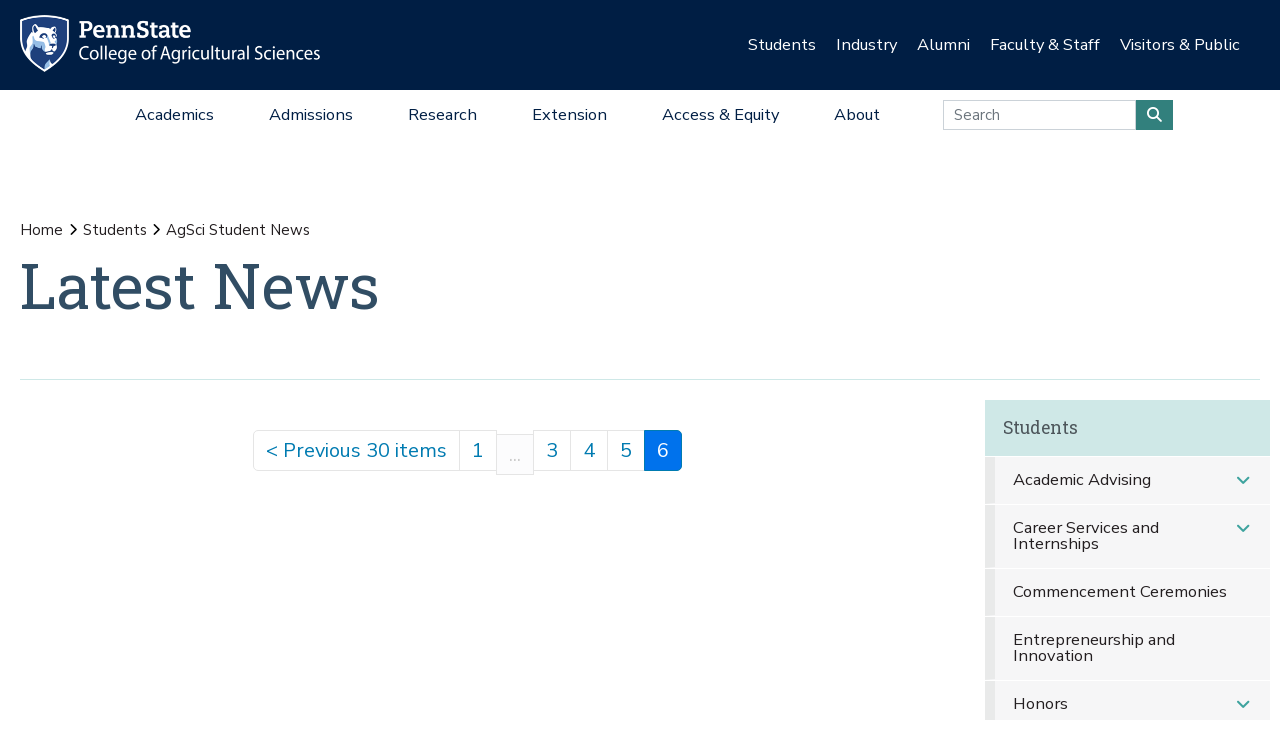

--- FILE ---
content_type: text/html;charset=utf-8
request_url: https://agsci.psu.edu/students/news?b_start:int=330
body_size: 14588
content:
<!DOCTYPE html>
<html xmlns="http://www.w3.org/1999/xhtml" lang="en-us" class="support-no-js" xml:lang="en-us">

    <head><meta http-equiv="Content-Type" content="text/html; charset=UTF-8" />

        <link rel="icon" href="//assets.agsci.psu.edu/++resource++agsci.common/assets/images/favicon.ico" type="image/x-icon" />

        <link rel="shortcut icon" href="//assets.agsci.psu.edu/++resource++agsci.common/assets/images/favicon.ico" type="image/x-icon" />

        <!-- Begin Inspectlet Asynchronous Code -->
        <script type="text/javascript">
            //
                (function() {
                window.__insp = window.__insp || [];
                __insp.push(['wid', 36844640]);
                var ldinsp = function(){
                if(typeof window.__inspld != "undefined") return; window.__inspld = 1; var insp = document.createElement('script'); insp.type = 'text/javascript'; insp.async = true; insp.id = "inspsync"; insp.src = ('https:' == document.location.protocol ? 'https' : 'http') + '://cdn.inspectlet.com/inspectlet.js?wid=36844640&r=' + Math.floor(new Date().getTime()/3600000); var x = document.getElementsByTagName('script')[0]; x.parentNode.insertBefore(insp, x); };
                setTimeout(ldinsp, 0);
                })();
            //
            </script>
        <!-- End Inspectlet Asynchronous Code -->

        <!-- Global site tag (gtag.js) - Google Analytics --><script async="true" src="https://www.googletagmanager.com/gtag/js?id=UA-4037316-1"></script><script>
            //
              window.dataLayer = window.dataLayer || [];
              function gtag(){dataLayer.push(arguments);}
              gtag('js', new Date());

              gtag('config', 'UA-4037316-1');

              // agsci.psu.edu Google Analytics 4 Tag
              gtag('config', 'G-S57E9B2H3F');
            //
            </script><!-- Google Tag Manager --><script>
            //
            (function(w,d,s,l,i){w[l]=w[l]||[];w[l].push({'gtm.start':
            new Date().getTime(),event:'gtm.js'});var f=d.getElementsByTagName(s)[0],
            j=d.createElement(s),dl=l!='dataLayer'?'&l='+l:'';j.async=true;j.src=
            'https://www.googletagmanager.com/gtm.js?id='+i+dl;f.parentNode.insertBefore(j,f);
            })(window,document,'script','dataLayer','GTM-TPFCFW');
            //
            </script><!-- End Google Tag Manager -->

        <meta charset="utf-8" />

        <meta name="viewport" content="width=device-width, initial-scale=1" />

        <title>AgSci Student News — Students — Penn State College of Agricultural Sciences</title>

    <meta charset="utf-8" /><meta property="og:title" content="AgSci Student News (Students)" /><meta property="og:site_name" content="Students (Penn State College of Agricultural Sciences)" /><meta property="og:image" content="https://agsci.psu.edu/++resource++agsci.common/assets/images/social-media-site-graphic.png" /><meta property="og:url" content="https://agsci.psu.edu/students/news" /><meta property="fb:admins" content="100001031380608,9370853,100003483428817" /><meta property="fb:page_id" content="53789486293" /><meta property="fb:app_id" content="374493189244485" /><meta name="twitter:card" content="summary" /><meta name="twitter:url" content="https://agsci.psu.edu/students/news" /><meta name="twitter:title" content="AgSci Student News (Students)" /><meta name="twitter:image" content="https://agsci.psu.edu/++resource++agsci.common/assets/images/social-media-site-graphic.png" /><meta name="viewport" content="width=device-width, initial-scale=1.0" /><link rel="image_src" title="AgSci Student News (Students)" href="https://agsci.psu.edu/++resource++agsci.common/assets/images/social-media-site-graphic.png" /><link rel="stylesheet" href="//assets.agsci.psu.edu/++resource++agsci.common/assets/featherlight/featherlight.min.css" data-editing="False" data-editing_mosaic="False" /><link rel="stylesheet" href="https://agsci.psu.edu/++resource++agsci.common/assets/css/agsci.common.css" /><link rel="stylesheet" media="print" href="https://agsci.psu.edu/++resource++agsci.common/assets/css/agsci.common.print.css" /><link rel="canonical" href="https://agsci.psu.edu/students/news" /><link rel="preload icon" type="image/vnd.microsoft.icon" href="https://agsci.psu.edu/favicon.ico" /><link rel="mask-icon" href="https://agsci.psu.edu/favicon.ico" /><link data-bundle="easyform" href="https://agsci.psu.edu/++webresource++b6e63fde-4269-5984-a67a-480840700e9a/++resource++easyform.css" media="all" rel="stylesheet" type="text/css" /><link data-bundle="mosaic-css" href="https://agsci.psu.edu/++webresource++194c6646-85f9-57d9-9c89-31147d080b38/++plone++mosaic/mosaic.min.css" media="all" rel="stylesheet" type="text/css" /><link data-bundle="mosaic-styles" href="https://agsci.psu.edu/++webresource++d59e5aed-92a4-573b-8e92-2eccb6920b5b/++resource++agsci.common/mosaic/mosaic-styles.css" media="all" rel="stylesheet" type="text/css" /><link data-bundle="plone-fullscreen" href="https://agsci.psu.edu/++webresource++ac83a459-aa2c-5a45-80a9-9d3e95ae0847/++plone++static/plone-fullscreen/fullscreen.css" media="all" rel="stylesheet" type="text/css" /></head>

    <body id="scroll-top" class="&#10;            balanced plone-toolbar-left plone-toolbar-expanded&#10;            col-content col-one col-two frontend icons-on portaltype-collection section-students site-agsci subsection-news subsection-news-latest template-view thumbs-on userrole-anonymous viewpermission-view header-college-level footer-college-level ga-college"><a href="#main" class="element-invisible">Skip to main content</a><section id="portal-toolbar"></section><header class="container-fluid px-0 header-dark" data-toggle="affix">

            

	<!-- LOGO AND BRANDING BAR -->
	
		
		
        <button class="btn btn-primary btn-toggle-mobile-nav" type="button" data-toggle="collapse" data-target="#navbarSupportedContent" aria-controls="navbarSupportedContent" aria-expanded="false" aria-label="Toggle navigation"><i class="fas fa-bars"><span class="hiddenStructure">Toggle navigation</span></i></button>
		
			
                <a class="navbar-brand" href="https://agsci.psu.edu">

                    <img src="//assets.agsci.psu.edu/++resource++agsci.common/assets/images/psu-agr-logo-rev-single.png" class="agsci-logo" alt="Penn State College of Agricultural Science Logo" />

                </a>
			
			
		
	



            

    <div class="d-none d-lg-block container-fluid position-relative px-0 audience-bar">

        <div class="row mx-0 align-items-center">

            <div class="col-9 offset-3 text-right">

                <ul class="audience-dropdowns dropdown-selectors justify-content-end">

                    

                        <li class="dropdown">

                            <a class="dropdown-toggle nav-external-link" role="button" data-toggle="dropdown" aria-haspopup="true" data-click-behavior="default" aria-expanded="false" id="audience-students" href="https://agsci.psu.edu/students">Students</a>

                            <div class="dropdown-menu dropdown-menu-right" aria-labelledby="audience-students">

                                   <div class="container px-0">

                                    <div class="row justify-content-center">

                                        <div class="col-12">
                                            <ul class="nav flex-column">
                                                <li class="nav-item">
                                                    <a href="https://agsci.psu.edu/students/undergraduate" class="nav-link None">Undergraduate Students</a>
                                                </li>
                                                <li class="nav-item">
                                                    <a href="https://agsci.psu.edu/students/graduate" class="nav-link None">Graduate Students</a>
                                                </li>
                                                <li class="nav-item">
                                                    <a class="nav-link" href="https://agsci.psu.edu/students">All Information for Students</a>
                                                </li>
                                            </ul>
                                        </div>
                                    </div>
                                   </div>
                            </div>
                        </li>
                    

                        <li class="dropdown">

                            <a class="dropdown-toggle nav-external-link" role="button" data-toggle="dropdown" aria-haspopup="true" data-click-behavior="default" aria-expanded="false" id="audience-industry" href="https://agsci.psu.edu/industry">Industry</a>

                            <div class="dropdown-menu dropdown-menu-right" aria-labelledby="audience-industry">

                                   <div class="container px-0">

                                    <div class="row justify-content-center">

                                        <div class="col-12">
                                            <ul class="nav flex-column">
                                                <li class="nav-item">
                                                    <a href="https://agsci.psu.edu/industry/agcouncil" class="nav-link None">Penn State Ag Council</a>
                                                </li>
                                                <li class="nav-item">
                                                    <a href="https://agsci.psu.edu/industry/ag-action-network" class="nav-link None">Ag Action Network</a>
                                                </li>
                                                <li class="nav-item">
                                                    <a href="https://agsci.psu.edu/industry/caret" class="nav-link None">CARET</a>
                                                </li>
                                                <li class="nav-item">
                                                    <a href="https://agsci.psu.edu/students/careers/information-for-employers" class="nav-link None">Recruitment and Employer Relations</a>
                                                </li>
                                                <li class="nav-item">
                                                    <a href="https://agsci.psu.edu/industry/continuing-education" class="nav-link None">Continuing Education</a>
                                                </li>
                                                <li class="nav-item">
                                                    <a href="https://agsci.psu.edu/industry/services" class="nav-link None">Labs and Services</a>
                                                </li>
                                                <li class="nav-item">
                                                    <a class="nav-link" href="https://agsci.psu.edu/industry">All Information for Industry</a>
                                                </li>
                                            </ul>
                                        </div>
                                    </div>
                                   </div>
                            </div>
                        </li>
                    

                        <li class="dropdown">

                            <a class="dropdown-toggle nav-external-link" role="button" data-toggle="dropdown" aria-haspopup="true" data-click-behavior="default" aria-expanded="false" id="audience-alumni" href="https://agsci.psu.edu/alumni">Alumni</a>

                            <div class="dropdown-menu dropdown-menu-right" aria-labelledby="audience-alumni">

                                   <div class="container px-0">

                                    <div class="row justify-content-center">

                                        <div class="col-12">
                                            <ul class="nav flex-column">
                                                <li class="nav-item">
                                                    <a href="https://agsci.psu.edu/alumni/membership" class="nav-link None">Get Involved</a>
                                                </li>
                                                <li class="nav-item">
                                                    <a href="https://agsci.psu.edu/alumni/awards" class="nav-link None">Awards and Recognition</a>
                                                </li>
                                                <li class="nav-item">
                                                    <a href="https://agsci.psu.edu/alumni/armsby" class="nav-link None">Armsby Honor Society</a>
                                                </li>
                                                <li class="nav-item">
                                                    <a class="nav-link" href="https://agsci.psu.edu/alumni">All Information for Alumni</a>
                                                </li>
                                            </ul>
                                        </div>
                                    </div>
                                   </div>
                            </div>
                        </li>
                    

                        <li class="dropdown">

                            <a class="dropdown-toggle nav-external-link" role="button" data-toggle="dropdown" aria-haspopup="true" data-click-behavior="default" aria-expanded="false" id="audience-faculty-staff" href="https://agsci.psu.edu/faculty-staff">Faculty &amp; Staff</a>

                            <div class="dropdown-menu dropdown-menu-right" aria-labelledby="audience-faculty-staff">

                                   <div class="container px-0">

                                    <div class="row justify-content-center">

                                        <div class="col-12">
                                            <ul class="nav flex-column">
                                                <li class="nav-item">
                                                    <a href="https://agsci.psu.edu/faculty-staff" class="nav-link None">Faculty &amp; Staff Resources</a>
                                                </li>
                                                <li class="nav-item">
                                                    <a class="nav-link" href="https://agsci.psu.edu/faculty-staff">All Information for Faculty &amp; Staff</a>
                                                </li>
                                            </ul>
                                        </div>
                                    </div>
                                   </div>
                            </div>
                        </li>
                    

                        <li class="dropdown">

                            <a class="dropdown-toggle nav-external-link" role="button" data-toggle="dropdown" aria-haspopup="true" data-click-behavior="default" aria-expanded="false" id="audience-visitors-public" href="https://agsci.psu.edu/visitors-and-public">Visitors &amp; Public</a>

                            <div class="dropdown-menu dropdown-menu-right" aria-labelledby="audience-visitors-public">

                                   <div class="container px-0">

                                    <div class="row justify-content-center">

                                        <div class="col-12">
                                            <ul class="nav flex-column">
                                                <li class="nav-item">
                                                    <a href="https://agsci.psu.edu/visitors-and-public/places-to-visit" class="nav-link None">Places to Visit</a>
                                                </li>
                                                <li class="nav-item">
                                                    <a href="https://agsci.psu.edu/visitors-and-public/service-laboratories" class="nav-link None">Service Laboratories</a>
                                                </li>
                                                <li class="nav-item">
                                                    <a href="https://agsci.psu.edu/visitors-and-public/programs-and-events" class="nav-link None">Programs and Events</a>
                                                </li>
                                                <li class="nav-item">
                                                    <a href="https://agsci.psu.edu/visitors-and-public/youth-opportunities" class="nav-link None">Youth Opportunities</a>
                                                </li>
                                                <li class="nav-item">
                                                    <a class="nav-link" href="https://agsci.psu.edu/visitors-and-public">All Information for Visitors &amp; Public</a>
                                                </li>
                                            </ul>
                                        </div>
                                    </div>
                                   </div>
                            </div>
                        </li>
                    
                </ul>
            </div>
        </div>
    </div>


            

    <nav class="navbar navbar-expand-lg college-level">

        <button class="btn btn-primary btn-toggle-mobile-nav" type="button" data-toggle="collapse" data-target="#navbarSupportedContent" aria-controls="navbarSupportedContent" aria-expanded="false" aria-label="Toggle navigation"><i class="fas fa-bars"></i></button>

        <div class="collapse navbar-collapse" id="navbarSupportedContent">

            <ul class="navbar-nav py-0 mx-auto dropdown-selectors">

                

                    <li class="dropdown">

                        <a class="nav-link dropdown-toggle nav-external-link" role="button" data-toggle="dropdown" aria-haspopup="true" aria-expanded="false" id="primary-academics" href="https://agsci.psu.edu/academics">Academics</a>

                        <button class="dropdown-toggle-button" role="button" data-toggle="dropdown" aria-haspopup="true" aria-expanded="false"><i class="fas fa-lg fa-angle-down"></i></button>

                        <div class="dropdown-menu dropdown-menu-light" aria-labelledby="primary-academics">

                            <div class="container px-0">

                                <div class="row mx-0">

                                    <div class="col-12 col-md-6 col-lg-3 d-none d-lg-block">

                                        <p class="main-nav-section-head">
                                            <a href="https://agsci.psu.edu/academics">
                                                Academics
                                                <span class="hiddenStructure">Overview</span>
                                            </a>
                                        </p>

                                        <div>

                                            <a class="nav-img-preview" href="https://agsci.psu.edu/academics/undergraduate/degree-explorer">

                                                <div>
                                                    <img alt="" class="w-100" data-src="https://agsci.psu.edu/++resource++agsci.common/assets/images/navigation/spotlight-academics-explorer.jpg" src="//assets.agsci.psu.edu/++resource++agsci.common/assets/images/card-placeholder.jpg" />
                                                </div>

                                                <p>Compare our 17 diverse majors and find the best fit for you!</p>

                                            </a>

                                        </div>

                                    </div>

                                    

                                        <div class="col-12 col-md-12 col-lg-3">

                                            <ul class="nav flex-column d-lg-none">

                                                <li class="nav-item section-header">
                                                    <a href="https://agsci.psu.edu/academics" class="nav-link None">Academics Overview</a>
                                                </li>
                                            </ul>

    

        

            

            

                <ul class="nav flex-column">

                    <li class="nav-item section-header">
                        <a href="https://agsci.psu.edu/academics/undergraduate" class="nav-link None">Undergraduate Degrees</a>
                    </li>

                    <li class="nav-item">
                        <a href="https://agsci.psu.edu/academics/undergraduate/majors" class="nav-link None">Majors</a>
                    </li>
                    <li class="nav-item">
                        <a href="https://agsci.psu.edu/academics/undergraduate/minors" class="nav-link None">Minors</a>
                    </li>
                    <li class="nav-item">
                        <a href="https://agsci.psu.edu/academics/undergraduate/associate-degrees" class="nav-link None">Associate Degrees</a>
                    </li>
                    <li class="nav-item">
                        <a href="https://agsci.psu.edu/academics/undergraduate/certificates" class="nav-link None">Certificates</a>
                    </li>
                    <li class="nav-item">
                        <a href="https://agsci.psu.edu/academics/undergraduate/online-degrees" class="nav-link None">Online Degrees</a>
                    </li>
                    <li class="nav-item">
                        <a href="https://agsci.psu.edu/global/study-abroad" class="nav-link None">Study Abroad</a>
                    </li>
                </ul>

            

            

        
    


                                        </div>
                                    

                                        <div class="col-12 col-md-12 col-lg-3">

                                            

    

        

            

            

                <ul class="nav flex-column">

                    <li class="nav-item section-header">
                        <a href="https://agsci.psu.edu/academics/graduate" class="nav-link None">Graduate Degree Programs</a>
                    </li>

                    <li class="nav-item">
                        <a href="https://agsci.psu.edu/academics/graduate/programs" class="nav-link None">Our Graduate Degree Programs</a>
                    </li>
                    <li class="nav-item">
                        <a href="https://agsci.psu.edu/academics/graduate/intercollege-degree-programs" class="nav-link None">Intercollege Degree Programs</a>
                    </li>
                    <li class="nav-item">
                        <a href="https://agsci.psu.edu/academics/graduate/dual-title-degree-programs" class="nav-link None">Dual-Title Degree Programs</a>
                    </li>
                    <li class="nav-item">
                        <a href="https://agsci.psu.edu/academics/graduate/online-degree-programs" class="nav-link None">Online Degree Programs</a>
                    </li>
                </ul>

            

            

        
    

        

            

            

                <ul class="nav flex-column">

                    <li class="nav-item section-header">
                        <a href="https://agsci.psu.edu/global" class="nav-link None">Ag Sciences Global</a>
                    </li>

                    
                </ul>

            

            

        
    

        

            

            

                <ul class="nav flex-column">

                    <li class="nav-item section-header">
                        <a href="https://agsci.psu.edu/academics/departments" class="nav-link None">Academic Departments</a>
                    </li>

                    
                </ul>

            

            

        
    

        

            

            

                <ul class="nav flex-column">

                    <li class="nav-item section-header">
                        <a href="https://agsci.psu.edu/students" class="nav-link None">Student Resources</a>
                    </li>

                    
                </ul>

            

            

        
    


                                        </div>
                                    

                                        <div class="col-12 col-md-12 col-lg-3">

                                            

    

        

            

            

            

    <div class="cta-block">
        <a href="https://agsci.psu.edu/admissions/undergraduate/request" class="nav-cta cta d-flex align-items-center">

            <i class="fas fa-lg fa-info-circle fa-fw"></i>

            <div>Request Information</div>
        </a>
        <a href="https://agsci.psu.edu/admissions/undergraduate/visit" class="nav-cta cta d-flex align-items-center">

            <i class="fas fa-lg fa-map-marked-alt fa-fw"></i>

            <div>Schedule a Visit</div>
        </a>
        <a href="https://admissions.psu.edu/apply/" class="nav-cta cta d-flex align-items-center">

            <i class="fas fa-lg fa-list-alt fa-fw"></i>

            <div>Application Procedures</div>
        </a>
        <a href="https://agsci.psu.edu/academics/undergraduate/degree-explorer" class="nav-cta cta d-flex align-items-center">

            <i class="fas fa-lg fa-atlas fa-fw"></i>

            <div>Compare our Undergraduate Degrees</div>
        </a>
    </div>
            

        
    


                                        </div>
                                    
                                </div>
                            </div>
                        </div>
                    </li>
                

                    <li class="dropdown">

                        <a class="nav-link dropdown-toggle nav-external-link" role="button" data-toggle="dropdown" aria-haspopup="true" aria-expanded="false" id="primary-admissions" href="https://agsci.psu.edu/admissions">Admissions</a>

                        <button class="dropdown-toggle-button" role="button" data-toggle="dropdown" aria-haspopup="true" aria-expanded="false"><i class="fas fa-lg fa-angle-down"></i></button>

                        <div class="dropdown-menu dropdown-menu-light" aria-labelledby="primary-admissions">

                            <div class="container px-0">

                                <div class="row mx-0">

                                    <div class="col-12 col-md-6 col-lg-3 d-none d-lg-block">

                                        <p class="main-nav-section-head">
                                            <a href="https://agsci.psu.edu/admissions">
                                                Admissions
                                                <span class="hiddenStructure">Overview</span>
                                            </a>
                                        </p>

                                        <div>

                                            <a class="nav-img-preview" href="https://agsci.psu.edu/admissions/undergraduate">

                                                <div>
                                                    <img alt="" class="w-100" data-src="https://agsci.psu.edu/++resource++agsci.common/assets/images/navigation/spotlight-admissions-apply-now.jpg" src="//assets.agsci.psu.edu/++resource++agsci.common/assets/images/card-placeholder.jpg" />
                                                </div>

                                                <p>Interested in pursuing undergraduate education at Penn State? Learn about admission requirements, important dates, and other information to get you ready to apply.</p>

                                            </a>

                                        </div>

                                    </div>

                                    

                                        <div class="col-12 col-md-12 col-lg-3">

                                            <ul class="nav flex-column d-lg-none">

                                                <li class="nav-item section-header">
                                                    <a href="https://agsci.psu.edu/admissions" class="nav-link None">Admissions Overview</a>
                                                </li>
                                            </ul>

    

        

            

            

                <ul class="nav flex-column">

                    <li class="nav-item section-header">
                        <a href="https://agsci.psu.edu/admissions/undergraduate" class="nav-link None">Undergraduate</a>
                    </li>

                    <li class="nav-item">
                        <a href="https://agsci.psu.edu/admissions/undergraduate/apply-now-online" class="nav-link None">Apply Now Online</a>
                    </li>
                    <li class="nav-item">
                        <a href="https://agsci.psu.edu/admissions/undergraduate/importantdates" class="nav-link None">Important Dates</a>
                    </li>
                    <li class="nav-item">
                        <a href="https://agsci.psu.edu/admissions/undergraduate/visit" class="nav-link None">Schedule a Visit</a>
                    </li>
                    <li class="nav-item">
                        <a href="https://agsci.psu.edu/admissions/undergraduate/request" class="nav-link None">Request More Information</a>
                    </li>
                    <li class="nav-item">
                        <a href="https://agsci.psu.edu/admissions/undergraduate/transfer" class="nav-link None">Transferring to Penn State</a>
                    </li>
                    <li class="nav-item">
                        <a href="https://agsci.psu.edu/admissions/undergraduate/aid" class="nav-link None">Tuition and Financial Aid</a>
                    </li>
                    <li class="nav-item">
                        <a href="https://agsci.psu.edu/admissions/undergraduate/why" class="nav-link None">Why Penn State?</a>
                    </li>
                </ul>

            

            

        
    


                                        </div>
                                    

                                        <div class="col-12 col-md-12 col-lg-3">

                                            

    

        

            

            

                <ul class="nav flex-column">

                    <li class="nav-item section-header">
                        <a href="https://agsci.psu.edu/admissions/graduate" class="nav-link None">Graduate</a>
                    </li>

                    <li class="nav-item">
                        <a href="https://agsci.psu.edu/admissions/graduate/apply" class="nav-link None">How to Apply</a>
                    </li>
                    <li class="nav-item">
                        <a href="https://agsci.psu.edu/students/graduate/funding-opportunities" class="nav-link None">Scholarship and Funding Opportunities</a>
                    </li>
                    <li class="nav-item">
                        <a href="https://agsci.psu.edu/students/graduate/academic-resources" class="nav-link None">Academic Resources</a>
                    </li>
                    <li class="nav-item">
                        <a href="https://agsci.psu.edu/students/graduate/student-resources" class="nav-link None">Student Resources</a>
                    </li>
                    <li class="nav-item">
                        <a href="https://agsci.psu.edu/admissions/graduate/why" class="nav-link None">Why Penn State?</a>
                    </li>
                </ul>

            

            

        
    


                                        </div>
                                    

                                        <div class="col-12 col-md-12 col-lg-3">

                                            

    

        

            

            

            

    <div class="cta-block">
        <a href="https://agsci.psu.edu/admissions/undergraduate/request" class="nav-cta cta d-flex align-items-center">

            <i class="fas fa-lg fa-info-circle fa-fw"></i>

            <div>Request Information</div>
        </a>
        <a href="https://agsci.psu.edu/admissions/undergraduate/visit" class="nav-cta cta d-flex align-items-center">

            <i class="fas fa-lg fa-map-marked-alt fa-fw"></i>

            <div>Schedule a Visit</div>
        </a>
        <a href="https://admissions.psu.edu/apply/" class="nav-cta cta d-flex align-items-center">

            <i class="fas fa-lg fa-list-alt fa-fw"></i>

            <div>Application Procedures</div>
        </a>
        <a href="https://agsci.psu.edu/academics/undergraduate/degree-explorer" class="nav-cta cta d-flex align-items-center">

            <i class="fas fa-lg fa-atlas fa-fw"></i>

            <div>Compare our Undergraduate Degrees</div>
        </a>
    </div>
            

        
    


                                        </div>
                                    
                                </div>
                            </div>
                        </div>
                    </li>
                

                    <li class="dropdown">

                        <a class="nav-link dropdown-toggle nav-external-link" role="button" data-toggle="dropdown" aria-haspopup="true" aria-expanded="false" id="primary-research" href="https://agsci.psu.edu/research">Research</a>

                        <button class="dropdown-toggle-button" role="button" data-toggle="dropdown" aria-haspopup="true" aria-expanded="false"><i class="fas fa-lg fa-angle-down"></i></button>

                        <div class="dropdown-menu dropdown-menu-light" aria-labelledby="primary-research">

                            <div class="container px-0">

                                <div class="row mx-0">

                                    <div class="col-12 col-md-6 col-lg-3 d-none d-lg-block">

                                        <p class="main-nav-section-head">
                                            <a href="https://agsci.psu.edu/research">
                                                Research
                                                <span class="hiddenStructure">Overview</span>
                                            </a>
                                        </p>

                                        <div>

                                            <a class="nav-img-preview" href="https://agsci.psu.edu/research/impacts">

                                                <div>
                                                    <img alt="" class="w-100" data-src="https://agsci.psu.edu/++resource++agsci.common/assets/images/navigation/spotlight-research.jpg" src="//assets.agsci.psu.edu/++resource++agsci.common/assets/images/card-placeholder.jpg" />
                                                </div>

                                                <p>Ag Sciences Research is impacting real-world problems in Pennsylvania and around the globe.</p>

                                            </a>

                                        </div>

                                    </div>

                                    

                                        <div class="col-12 col-md-12 col-lg-3">

                                            <ul class="nav flex-column d-lg-none">

                                                <li class="nav-item section-header">
                                                    <a href="https://agsci.psu.edu/research" class="nav-link None">Research Overview</a>
                                                </li>
                                            </ul>

    

        

            

            

                <ul class="nav flex-column">

                    <li class="nav-item section-header">
                        <a href="https://agsci.psu.edu/research/areas" class="nav-link None">Research Areas</a>
                    </li>

                    
                </ul>

            

            

        
    

        

            

            

                <ul class="nav flex-column">

                    <li class="nav-item section-header">
                        <a href="https://agsci.psu.edu/research/impacts" class="nav-link None">Research Impacts</a>
                    </li>

                    
                </ul>

            

            

        
    

        

            

            

                <ul class="nav flex-column">

                    <li class="nav-item section-header">
                        <a href="https://agsci.psu.edu/research/awards" class="nav-link None">Research Awards</a>
                    </li>

                    
                </ul>

            

            

        
    

        

            

            

                <ul class="nav flex-column">

                    <li class="nav-item section-header">
                        <a href="https://agsci.psu.edu/research/aes" class="nav-link None">Agricultural Experiment Station</a>
                    </li>

                    
                </ul>

            

            

        
    

        

            

            

                <ul class="nav flex-column">

                    <li class="nav-item section-header">
                        <a href="https://agsci.psu.edu/research/collaborative" class="nav-link None">Collaborative Research</a>
                    </li>

                    
                </ul>

            

            

        
    


                                        </div>
                                    

                                        <div class="col-12 col-md-12 col-lg-3">

                                            

    

        

            

            

                <ul class="nav flex-column">

                    <li class="nav-item section-header">
                        <a href="https://agsci.psu.edu/research/centers-facilities" class="nav-link None">Research Centers and Facilities</a>
                    </li>

                    
                </ul>

            

            

        
    

        

            

            

                <ul class="nav flex-column">

                    <li class="nav-item section-header">
                        <a href="https://agsci.psu.edu/research/commercialization" class="nav-link None">Research Commercialization</a>
                    </li>

                    
                </ul>

            

            

        
    

        

            

            

                <ul class="nav flex-column">

                    <li class="nav-item section-header">
                        <a href="https://agsci.psu.edu/students/graduate" class="nav-link None">Graduate Education</a>
                    </li>

                    
                </ul>

            

            

        
    

        

            

            

                <ul class="nav flex-column">

                    <li class="nav-item section-header">
                        <a href="https://agsci.psu.edu/research/resources" class="nav-link None">Faculty Funding and Resources</a>
                    </li>

                    
                </ul>

            

            

        
    


                                        </div>
                                    

                                        <div class="col-12 col-md-12 col-lg-3">

                                            

    

        

            

            

            

    <div class="cta-block">
        <a href="https://agsci.psu.edu/support" class="nav-cta cta d-flex align-items-center">

            <i class="fas fa-lg fa-hands-helping fa-fw"></i>

            <div>Support the College</div>
        </a>
        <a href="https://agsci.psu.edu/alumni" class="nav-cta cta d-flex align-items-center">

            <i class="fas fa-lg fa-users fa-fw"></i>

            <div>Join the Ag Alumni Society</div>
        </a>
        <a href="https://agsci.psu.edu/magazine" class="nav-cta cta d-flex align-items-center">

            <i class="fas fa-lg fa-book-open fa-fw"></i>

            <div>Read Penn State Ag Science Magazine</div>
        </a>
    </div>
            

        
    


                                        </div>
                                    
                                </div>
                            </div>
                        </div>
                    </li>
                

                    <li class="dropdown">

                        <a class="nav-link dropdown-toggle nav-external-link" role="button" data-toggle="dropdown" aria-haspopup="true" aria-expanded="false" id="primary-extension" href="https://agsci.psu.edu/extension">Extension</a>

                        <button class="dropdown-toggle-button" role="button" data-toggle="dropdown" aria-haspopup="true" aria-expanded="false"><i class="fas fa-lg fa-angle-down"></i></button>

                        <div class="dropdown-menu dropdown-menu-light" aria-labelledby="primary-extension">

                            <div class="container px-0">

                                <div class="row mx-0">

                                    <div class="col-12 col-md-6 col-lg-3 d-none d-lg-block">

                                        <p class="main-nav-section-head">
                                            <a href="https://agsci.psu.edu/extension">
                                                Extension
                                                <span class="hiddenStructure">Overview</span>
                                            </a>
                                        </p>

                                        <div>

                                            <a class="nav-img-preview" href="https://extension.psu.edu/spotted-lanternfly">

                                                <div>
                                                    <img alt="" class="w-100" data-src="https://agsci.psu.edu/++resource++agsci.common/assets/images/navigation/slf.jpg" src="//assets.agsci.psu.edu/++resource++agsci.common/assets/images/card-placeholder.jpg" />
                                                </div>

                                                <p>
                        Discover how we're leading the fight against the Spotted Lanternfly.
                    </p>

                                            </a>

                                        </div>

                                    </div>

                                    

                                        <div class="col-12 col-md-12 col-lg-3">

                                            <ul class="nav flex-column d-lg-none">

                                                <li class="nav-item section-header">
                                                    <a href="https://agsci.psu.edu/extension" class="nav-link None">Extension Overview</a>
                                                </li>
                                            </ul>

    

        

            
                <ul class="nav flex-column">

                    <li class="nav-item">
                        <p class="mt-3">
                            As part of a top research institution, Penn State
                            Extension delivers science-based information to
                            citizens. We provide face-to-face and online
                            education to our customers—when, where, and how
                            they want it—to address problems and advance
                            opportunities.
                        </p>
                    </li>
                </ul>

            

            

            

        
    


                                        </div>
                                    

                                        <div class="col-12 col-md-12 col-lg-3">

                                            

    

        

            

            

                <ul class="nav flex-column">

                    <li class="nav-item section-header">
                        <a href="https://agsci.psu.edu/extension/programming" class="nav-link None">Educational Programming</a>
                    </li>

                    
                </ul>

            

            

        
    

        

            

            

                <ul class="nav flex-column">

                    <li class="nav-item section-header">
                        <a href="https://agsci.psu.edu/extension/initiatives" class="nav-link None">Major Initiatives</a>
                    </li>

                    
                </ul>

            

            

        
    


                                        </div>
                                    

                                        <div class="col-12 col-md-12 col-lg-3">

                                            

    

        

            

            

            

    <div class="cta-block">
        <a href="https://agsci.psu.edu/support" class="nav-cta cta d-flex align-items-center">

            <i class="fas fa-lg fa-hands-helping fa-fw"></i>

            <div>Support Penn State Extension</div>
        </a>
        <a href="https://extension.psu.edu" class="nav-cta cta d-flex align-items-center">

            <i class="fas fa-lg fa-chalkboard-teacher fa-fw"></i>

            <div>Start Your Learning Journey</div>
        </a>
        <a href="https://extension.psu.edu/email-preferences" class="nav-cta cta d-flex align-items-center">

            <i class="fas fa-lg fa-envelope fa-fw"></i>

            <div>Connect with Penn State Extension</div>
        </a>
    </div>
            

        
    


                                        </div>
                                    
                                </div>
                            </div>
                        </div>
                    </li>
                

                    <li class="dropdown">

                        <a class="nav-link dropdown-toggle nav-external-link" role="button" data-toggle="dropdown" aria-haspopup="true" aria-expanded="false" id="primary-access-equity" href="https://agsci.psu.edu/access-equity">Access &amp; Equity</a>

                        <button class="dropdown-toggle-button" role="button" data-toggle="dropdown" aria-haspopup="true" aria-expanded="false"><i class="fas fa-lg fa-angle-down"></i></button>

                        <div class="dropdown-menu dropdown-menu-light" aria-labelledby="primary-access-equity">

                            <div class="container px-0">

                                <div class="row mx-0">

                                    <div class="col-12 col-md-6 col-lg-3 d-none d-lg-block">

                                        <p class="main-nav-section-head">
                                            <a href="https://agsci.psu.edu/access-equity">
                                                Access &amp; Equity
                                                <span class="hiddenStructure">Overview</span>
                                            </a>
                                        </p>

                                        <div>

                                            <a class="nav-img-preview" href="https://agsci.psu.edu/access-equity">

                                                <div>
                                                    <img alt="" class="w-100" data-src="https://agsci.psu.edu/++resource++agsci.common/assets/images/navigation/oae.jpg" src="//assets.agsci.psu.edu/++resource++agsci.common/assets/images/card-placeholder.jpg" />
                                                </div>

                                                <p>
                        Our aim is to create an environment where differences are considered assets that make us better learners, educators, scholars, researchers, employees, and students.
                    </p>

                                            </a>

                                        </div>

                                    </div>

                                    

                                        <div class="col-12 col-md-12 col-lg-3">

                                            <ul class="nav flex-column d-lg-none">

                                                <li class="nav-item section-header">
                                                    <a href="https://agsci.psu.edu/access-equity" class="nav-link None">Access &amp; Equity Overview</a>
                                                </li>
                                            </ul>

    

        

            

            

                <ul class="nav flex-column">

                    <li class="nav-item section-header">
                        <a href="https://agsci.psu.edu/access-equity/undergraduate" class="nav-link None">Undergraduate Students</a>
                    </li>

                    
                </ul>

            

            

        
    

        

            

            

                <ul class="nav flex-column">

                    <li class="nav-item section-header">
                        <a href="https://agsci.psu.edu/access-equity/graduate" class="nav-link None">Graduate Students </a>
                    </li>

                    
                </ul>

            

            

        
    

        

            

            

                <ul class="nav flex-column">

                    <li class="nav-item section-header">
                        <a href="https://agsci.psu.edu/access-equity/first-generation" class="nav-link None">First-Generation Students</a>
                    </li>

                    
                </ul>

            

            

        
    

        

            

            

                <ul class="nav flex-column">

                    <li class="nav-item section-header">
                        <a href="https://agsci.psu.edu/access-equity/faculty-staff" class="nav-link None">Faculty and Staff</a>
                    </li>

                    
                </ul>

            

            

        
    


                                        </div>
                                    

                                        <div class="col-12 col-md-12 col-lg-3">

                                            

    

        

            

            

                <ul class="nav flex-column">

                    <li class="nav-item section-header">
                        <a href="https://agsci.psu.edu/access-equity/civil-rights" class="nav-link None">Civil Rights</a>
                    </li>

                    
                </ul>

            

            

        
    

        

            

            

                <ul class="nav flex-column">

                    <li class="nav-item section-header">
                        <a href="https://agsci.psu.edu/access-equity/rainbow-ag-network" class="nav-link None">Rainbow Ag Network</a>
                    </li>

                    
                </ul>

            

            

        
    

        

            

            

                <ul class="nav flex-column">

                    <li class="nav-item section-header">
                        <a href="https://agsci.psu.edu/access-equity/ciencias-agricolas" class="nav-link None">Ciencias Agrícolas</a>
                    </li>

                    
                </ul>

            

            

        
    


                                        </div>
                                    

                                        <div class="col-12 col-md-12 col-lg-3">

                                            

    

        

            

            

            

    <div class="cta-block">
        <a href="https://agsci.psu.edu/support" class="nav-cta cta d-flex align-items-center">

            <i class="fas fa-lg fa-hands-helping fa-fw"></i>

            <div>Support the College</div>
        </a>
        <a href="https://agsci.psu.edu/alumni" class="nav-cta cta d-flex align-items-center">

            <i class="fas fa-lg fa-users fa-fw"></i>

            <div>Join the Ag Alumni Society</div>
        </a>
        <a href="https://agsci.psu.edu/magazine" class="nav-cta cta d-flex align-items-center">

            <i class="fas fa-lg fa-book-open fa-fw"></i>

            <div>Read Penn State Ag Science Magazine</div>
        </a>
    </div>
            

        
    


                                        </div>
                                    
                                </div>
                            </div>
                        </div>
                    </li>
                

                    <li class="dropdown">

                        <a class="nav-link dropdown-toggle nav-external-link" role="button" data-toggle="dropdown" aria-haspopup="true" aria-expanded="false" id="primary-about" href="https://agsci.psu.edu/about">About</a>

                        <button class="dropdown-toggle-button" role="button" data-toggle="dropdown" aria-haspopup="true" aria-expanded="false"><i class="fas fa-lg fa-angle-down"></i></button>

                        <div class="dropdown-menu dropdown-menu-light" aria-labelledby="primary-about">

                            <div class="container px-0">

                                <div class="row mx-0">

                                    <div class="col-12 col-md-6 col-lg-3 d-none d-lg-block">

                                        <p class="main-nav-section-head">
                                            <a href="https://agsci.psu.edu/about">
                                                About
                                                <span class="hiddenStructure">Overview</span>
                                            </a>
                                        </p>

                                        <div>

                                            <a class="nav-img-preview" href="https://agsci.psu.edu/about/history">

                                                <div>
                                                    <img alt="" class="w-100" data-src="https://agsci.psu.edu/++resource++agsci.common/assets/images/navigation/about.jpg" src="//assets.agsci.psu.edu/++resource++agsci.common/assets/images/card-placeholder.jpg" />
                                                </div>

                                                <p>It all started with Penn State's land-grant mission.</p>

                                            </a>

                                        </div>

                                    </div>

                                    

                                        <div class="col-12 col-md-12 col-lg-3">

                                            <ul class="nav flex-column d-lg-none">

                                                <li class="nav-item section-header">
                                                    <a href="https://agsci.psu.edu/about" class="nav-link None">About Overview</a>
                                                </li>
                                            </ul>

    

        

            

            

                <ul class="nav flex-column">

                    <li class="nav-item section-header">
                        <a href="https://agsci.psu.edu/about/leadership" class="nav-link None">Leadership</a>
                    </li>

                    
                </ul>

            

            

        
    

        

            

            

                <ul class="nav flex-column">

                    <li class="nav-item section-header">
                        <a href="https://agsci.psu.edu/about/strategic" class="nav-link None">Mission and Strategic Plan</a>
                    </li>

                    
                </ul>

            

            

        
    

        

            

            

                <ul class="nav flex-column">

                    <li class="nav-item section-header">
                        <a href="https://agsci.psu.edu/about/history" class="nav-link None">History of the College</a>
                    </li>

                    
                </ul>

            

            

        
    

        

            

            

                <ul class="nav flex-column">

                    <li class="nav-item section-header">
                        <a href="https://agsci.psu.edu/news" class="nav-link None">News and Information</a>
                    </li>

                    
                </ul>

            

            

        
    


                                        </div>
                                    

                                        <div class="col-12 col-md-12 col-lg-3">

                                            

    

        

            

            

                <ul class="nav flex-column">

                    <li class="nav-item section-header">
                        <a href="https://agsci.psu.edu/industry" class="nav-link None">Industry Relations</a>
                    </li>

                    
                </ul>

            

            

        
    

        

            

            

                <ul class="nav flex-column">

                    <li class="nav-item section-header">
                        <a href="https://agsci.psu.edu/about/deans-leadership-council" class="nav-link None">Dean’s Leadership Council</a>
                    </li>

                    
                </ul>

            

            

        
    

        

            

            

                <ul class="nav flex-column">

                    <li class="nav-item section-header">
                        <a href="https://agsci.psu.edu/support" class="nav-link None">Supporting the College</a>
                    </li>

                    
                </ul>

            

            

        
    

        

            

            

                <ul class="nav flex-column">

                    <li class="nav-item section-header">
                        <a href="https://agsci.psu.edu/ag-journeys" class="nav-link None">Ag Journeys</a>
                    </li>

                    
                </ul>

            

            

        
    


                                        </div>
                                    

                                        <div class="col-12 col-md-12 col-lg-3">

                                            

    

        

            

            

            

    <div class="cta-block">
        <a href="https://agsci.psu.edu/support" class="nav-cta cta d-flex align-items-center">

            <i class="fas fa-lg fa-hands-helping fa-fw"></i>

            <div>Support the College</div>
        </a>
        <a href="https://agsci.psu.edu/alumni" class="nav-cta cta d-flex align-items-center">

            <i class="fas fa-lg fa-users fa-fw"></i>

            <div>Join the Ag Alumni Society</div>
        </a>
        <a href="https://agsci.psu.edu/magazine" class="nav-cta cta d-flex align-items-center">

            <i class="fas fa-lg fa-book-open fa-fw"></i>

            <div>Read Penn State Ag Science Magazine</div>
        </a>
    </div>
            

        
    


                                        </div>
                                    
                                </div>
                            </div>
                        </div>
                    </li>
                

                    <li class="dropdown d-lg-none">

                        <a class="nav-link dropdown-toggle nav-external-link" role="button" data-toggle="dropdown" aria-haspopup="true" aria-expanded="false" id="primary-resources-for" href="">Resources For</a>

                        <button class="dropdown-toggle-button" role="button" data-toggle="dropdown" aria-haspopup="true" aria-expanded="false"><i class="fas fa-lg fa-angle-down"></i></button>

                        <div class="dropdown-menu dropdown-menu-light" aria-labelledby="primary-resources-for">

                            <div class="container px-0">

                                <div class="row mx-0">

                                    <div class="col-12 col-md-6 col-lg-3 d-none d-lg-block">

                                        <p class="main-nav-section-head">
                                            <a href="">
                                                Resources For
                                                <span class="hiddenStructure">Overview</span>
                                            </a>
                                        </p>

                                        

                                    </div>

                                    

                                        <div class="col-12 col-md-12 col-lg-3">

                                            <ul class="nav flex-column d-lg-none">

                                                
                                            </ul>

    

        

            

            

                <ul class="nav flex-column">

                    <li class="nav-item section-header">
                        <a href="https://agsci.psu.edu/students" class="nav-link None">Students</a>
                    </li>

                    
                </ul>

            

            

        
    

        

            

            

                <ul class="nav flex-column">

                    <li class="nav-item section-header">
                        <a href="https://agsci.psu.edu/industry" class="nav-link None">Industry</a>
                    </li>

                    
                </ul>

            

            

        
    

        

            

            

                <ul class="nav flex-column">

                    <li class="nav-item section-header">
                        <a href="https://agsci.psu.edu/alumni" class="nav-link None">Alumni</a>
                    </li>

                    
                </ul>

            

            

        
    

        

            

            

                <ul class="nav flex-column">

                    <li class="nav-item section-header">
                        <a href="https://agsci.psu.edu/faculty-staff" class="nav-link None">Faculty &amp; Staff</a>
                    </li>

                    
                </ul>

            

            

        
    

        

            

            

                <ul class="nav flex-column">

                    <li class="nav-item section-header">
                        <a href="https://agsci.psu.edu/visitors-and-public" class="nav-link None">Visitor &amp; Public</a>
                    </li>

                    
                </ul>

            

            

        
    


                                        </div>
                                    
                                </div>
                            </div>
                        </div>
                    </li>
                

                <!-- Search Dropdown -->

                <li class="nav-item dropdown d-flex align-items-center">

                    <form class="form-inline my-2 my-lg-0" method="get" action="https://agsci.psu.edu/search">

                        <input class="form-control" type="search" name="SearchableText" aria-label="Text to search for" placeholder="Search" />

                        

                        <button aria-label="Submit Search" class="btn btn-primary my-2 my-sm-0" type="submit"><i class="fa fa-search"><span class="hiddenStructure">Submit Search</span></i></button>

                     </form>

                </li>
            </ul>
        </div>
    </nav>


        </header><main id="main" role="main">

            <div id="anonymous-actions"></div>

            

            <section id="section-content"><div class="container-fluid bg-light-gray px-0 m-0">

                    <div class="row">

                        <aside id="global_statusmessage">
      

      <div>
      </div>
    </aside>

                    </div>

                </div><section id="page-header" class="container-fluid jumbotron jumbotron-variable-height jumbotron-new-overlay d-flex align-items-end position-relative px-3">

                    <div class="container px-0 py-3 py-lg-5 border-bottom">
                        <div class="row align-items-end">
                            <div class="col-12 col-lg-10">

                                <nav id="portal-breadcrumbs">
  <div class="container">
    <span id="breadcrumbs-you-are-here" class="hiddenStructure">You are here:</span>
    <ol aria-labelledby="breadcrumbs-you-are-here">
      <li id="breadcrumbs-home">
        <a href="https://agsci.psu.edu">Home</a>
      </li>
      <li id="breadcrumbs-1">
        
          <a href="https://agsci.psu.edu/students">Students</a>
          
        
      </li>
      <li id="breadcrumbs-2">
        
          
          <span id="breadcrumbs-current">AgSci Student News</span>
        
      </li>
    </ol>
  </div>
</nav><h1>Latest News</h1><div id="viewlet-below-content-title">
</div>


                            </div>
                        </div>
                    </div>
                </section><div class="container-fluid position-relative px-2 my-2">

                    <div class="container px-0">

                        <div class="row mx-0 position-relative">

                            <div class="col-lg-9 pr-lg-4 col-12 px-0 pb-4 order-12 order-lg-1">
                    
                    
                    
                    
                    
                    
                    
                    <div id="content-core">
                


  

  

  
    
      
        <section class="entries container px-2 px-md-0">
          
        </section>

        

      <!-- Navigation -->


  <nav class="d-flex justify-content-center">

    <ul class="pagination">

      
      <li class="page-item previous">
        <a class="page-link" href="https://agsci.psu.edu/students/news?b_start:int=120">
          <span aria-hidden="true">&lt;</span>
          <span class="label">Previous 30 items</span>
        </a>
      </li>

      
      <li class="first page-item">
        <a class="page-link" href="https://agsci.psu.edu/students/news?b_start:int=0">1</a>
      </li>

      
      <li class="page-item disabled">
        <span>...</span>
      </li>

      
      <li class="page-item">
        <a class="page-link" href="https://agsci.psu.edu/students/news?b_start:int=60">3</a>
      </li>
      <li class="page-item">
        <a class="page-link" href="https://agsci.psu.edu/students/news?b_start:int=90">4</a>
      </li>
      <li class="page-item">
        <a class="page-link" href="https://agsci.psu.edu/students/news?b_start:int=120">5</a>
      </li>

      
      <li class="page-item active" aria-current="page">
        <span class="page-link">6</span>
        <span class="sr-only"></span>
      </li>

      
      

      
      

      
      

      
      
    </ul>

  </nav>




    

      

      
        

      
    
  



              </div>
                    
                    
                    
                    
                </div>

                            <div class="col-12 p-0 pl-xl-4 pb-lg-5 col-lg-3 mt-2 order-1 order-lg-12 d-block sticky-sidenav" data-component="portlets">

                                

        <nav class="navbar navbar-expand-lg collapsing-sidenav">

            <button class="d-lg-none btn btn-primary" type="button" data-toggle="collapse" data-target="#navbarSectionNav" aria-controls="navbarSectionNav" aria-expanded="false" aria-label="Toggle Section Navigation">

                <i class="fa fa-bars"></i> More Content from Students

            </button>

            <div id="navbarSectionNav" class="collapse navbar-collapse flex-column py-0 navbar-multilevel">

                

                    <div class="side-nav p-0">

                        <p class="d-none d-lg-block">
                            <a href="https://agsci.psu.edu/students">Students</a>
                        </p>

                        <ul class="navTree" id="sidebarNav">

                                <li class="navTreeItem visualNoMarker">

                                        <a class="d-lg-none" href="https://agsci.psu.edu/students">

                                            Students Overview
                                        </a>
                                </li>

                                






    

        <li class="navTreeItem visualNoMarker navTreeFolderish section-advising dropdown" id="sidebarNav_f2e399446d95b25d8d3147c109f61344">



            



                <a href="https://agsci.psu.edu/students/advising" title="Faculty and staff advisers help you refine your goals and make plans to achieve your objectives through in- and out-of-class educational opportunities." class="state-published navTreeFolderish  d-none d-lg-block children">

                    Academic Advising
                </a>

                <button role="button" data-toggle="collapse" aria-expanded="false" aria-haspopup="true" data-target="#collapse_f2e399446d95b25d8d3147c109f61344" aria-controls="collapse_f2e399446d95b25d8d3147c109f61344" aria-label="Academic Advising Subnavigation">
                    <span class="d-block d-lg-none text-left">Academic Advising</span>
                    <i class="fa fa-angle-down"></i>
                </button>

                <ul data-parent="#sidebarNav_f2e399446d95b25d8d3147c109f61344" id="collapse_f2e399446d95b25d8d3147c109f61344" class="collapse navTree navTreeLevel1">

                    <li class="d-block d-lg-none">
                        <a href="https://agsci.psu.edu/students/advising" title="Faculty and staff advisers help you refine your goals and make plans to achieve your objectives through in- and out-of-class educational opportunities." class="state-published navTreeFolderish ">

                            Academic Advising Overview
                        </a>
                    </li>

                    






    

        <li class="navTreeItem visualNoMarker navTreeFolderish section-directory dropdown" id="sidebarNav_245cb182e10515d0deff67eece7cc491">



            



                <a href="https://agsci.psu.edu/students/advising/directory" title="Find an adviser or program coordinator for all academic programs." class="state-published navTreeFolderish  ">

                    Find an Adviser
                </a>

                

                

            

        </li>
    






    

        <li class="navTreeItem visualNoMarker navTreeFolderish section-saps dropdown" id="sidebarNav_a3e6bce0f5614088b8a8a07bf19ed0ba">



            



                <a href="https://agsci.psu.edu/students/advising/saps" title="Recommended schedule of courses by semester for all majors in the College of Ag Sciences." class="state-published navTreeFolderish  ">

                    Suggested Academic Plans
                </a>

                

                

            

        </li>
    






    

        <li class="navTreeItem visualNoMarker section-tools-and-resources dropdown" id="sidebarNav_bc4034d4ec6f4ec6948fb574c0f25cd3">



            



                <a href="https://agsci.psu.edu/students/advising/tools-and-resources" title="Discover University Libraries, learning resources, technology help,  and more." class="state-published  ">

                    Tools and Resources
                </a>

                

                

            

        </li>
    






    

        <li class="navTreeItem visualNoMarker navTreeFolderish section-forms-and-procedures dropdown" id="sidebarNav_5c417290473c0dd8e4c9b052e0d7d3e3">



            



                <a href="https://agsci.psu.edu/students/advising/forms-and-procedures" title="Get the details on topics like entrance to major, change of major, and change of campus." class="state-published navTreeFolderish  d-none d-lg-block children">

                    Forms and Procedures
                </a>

                <button role="button" data-toggle="collapse" aria-expanded="false" aria-haspopup="true" data-target="#collapse_5c417290473c0dd8e4c9b052e0d7d3e3" aria-controls="collapse_5c417290473c0dd8e4c9b052e0d7d3e3" aria-label="Forms and Procedures Subnavigation">
                    <span class="d-block d-lg-none text-left">Forms and Procedures</span>
                    <i class="fa fa-angle-down"></i>
                </button>

                <ul data-parent="#sidebarNav_5c417290473c0dd8e4c9b052e0d7d3e3" id="collapse_5c417290473c0dd8e4c9b052e0d7d3e3" class="collapse navTree navTreeLevel2">

                    <li class="d-block d-lg-none">
                        <a href="https://agsci.psu.edu/students/advising/forms-and-procedures" title="Get the details on topics like entrance to major, change of major, and change of campus." class="state-published navTreeFolderish ">

                            Forms and Procedures Overview
                        </a>
                    </li>

                    






    

        <li class="navTreeItem visualNoMarker section-prerequisite-override-form dropdown" id="sidebarNav_2c10ad1f0170479fb325557e0438993e">



            



                <a href="https://agsci.psu.edu/students/advising/forms-and-procedures/prerequisite-override-form" title="Effective March 2, 2022 the University will implement a new procedure for requesting a Prerequisite Override." class="state-published  ">

                    Prerequisite Override Form
                </a>

                

                

            

        </li>
    








                </ul>

            

        </li>
    






    

        <li class="navTreeItem visualNoMarker navTreeFolderish section-first-year dropdown" id="sidebarNav_0d8e824dd3cd41f9b395570a533127a5">



            



                <a href="https://agsci.psu.edu/students/advising/first-year" title="Hit the ground running! The people, places, and things you’ll need to start your academic career on the right foot." class="state-published navTreeFolderish  ">

                    First-Year Students
                </a>

                

                

            

        </li>
    






    

        <li class="navTreeItem visualNoMarker navTreeFolderish section-commonwealth-campus dropdown" id="sidebarNav_1cefe85426ca4a7a874968bc791c3f50">



            



                <a href="https://agsci.psu.edu/students/advising/commonwealth-campus" title="Start your Ag Sciences education at any of the 20 Penn State campuses situated across Pennsylvania." class="state-published navTreeFolderish  d-none d-lg-block children">

                    Commonwealth Campus Students
                </a>

                <button role="button" data-toggle="collapse" aria-expanded="false" aria-haspopup="true" data-target="#collapse_1cefe85426ca4a7a874968bc791c3f50" aria-controls="collapse_1cefe85426ca4a7a874968bc791c3f50" aria-label="Commonwealth Campus Students Subnavigation">
                    <span class="d-block d-lg-none text-left">Commonwealth Campus Students</span>
                    <i class="fa fa-angle-down"></i>
                </button>

                <ul data-parent="#sidebarNav_1cefe85426ca4a7a874968bc791c3f50" id="collapse_1cefe85426ca4a7a874968bc791c3f50" class="collapse navTree navTreeLevel2">

                    <li class="d-block d-lg-none">
                        <a href="https://agsci.psu.edu/students/advising/commonwealth-campus" title="Start your Ag Sciences education at any of the 20 Penn State campuses situated across Pennsylvania." class="state-published navTreeFolderish ">

                            Commonwealth Campus Students Overview
                        </a>
                    </li>

                    






    

        <li class="navTreeItem visualNoMarker navTreeFolderish section-advisers-campuses dropdown" id="sidebarNav_053a5d259393ec531bf07454f8e3cfb8">



            



                <a href="https://agsci.psu.edu/students/advising/commonwealth-campus/advisers-campuses" title="" class="state-published navTreeFolderish  ">

                    Advisers and Campus Contacts
                </a>

                

                

            

        </li>
    






    

        <li class="navTreeItem visualNoMarker section-the-2-2-plan dropdown" id="sidebarNav_c7ca0977ee0c65797bb28826f4aa9e38">



            



                <a href="https://agsci.psu.edu/students/advising/commonwealth-campus/the-2-2-plan" title="The benefits of studying at a Commonwealth campus for two years and then completing your remaining two years at University Park." class="state-published  ">

                    Starting at a Commonwealth Campus
                </a>

                

                

            

        </li>
    






    

        <li class="navTreeItem visualNoMarker section-change-of-campus-policies-and-procedures dropdown" id="sidebarNav_7efb5a2632671ad121d1b6c94653f537">



            



                <a href="https://agsci.psu.edu/students/advising/commonwealth-campus/change-of-campus-policies-and-procedures" title="Procedures for students in the College of Agricultural Sciences to change campuses at Penn State." class="state-published  ">

                    How to Change Your Campus
                </a>

                

                

            

        </li>
    






    

        <li class="navTreeItem visualNoMarker section-transition dropdown" id="sidebarNav_0b6376ce8cac266355cfdf9483457f90">



            



                <a href="https://agsci.psu.edu/students/advising/commonwealth-campus/transition" title="How to prepare to move from a Commonwealth Campus or other college/university to Penn State University Park." class="state-published  ">

                    Making the Transition to University Park
                </a>

                

                

            

        </li>
    








                </ul>

            

        </li>
    






    

        <li class="navTreeItem visualNoMarker navTreeFolderish section-ug-advisors dropdown" id="sidebarNav_294e81a5cef046788ad2d7cb97970e70">



            



                <a href="https://agsci.psu.edu/students/advising/ug-advisors" title="Our academic advisers are here to help you succeed with guidance, resources, and encouragement." class="state-published navTreeFolderish  ">

                    Undergraduate Advisers
                </a>

                

                

            

        </li>
    






    

        <li class="navTreeItem visualNoMarker navTreeFolderish section-community-of-advising-excellence-award dropdown" id="sidebarNav_409aec18b09a47f498b63d00c01b38b0">



            



                <a href="https://agsci.psu.edu/students/advising/community-of-advising-excellence-award" title="The College of Agricultural Sciences’ Community of Advising Excellence Award recognizes the accomplishments of outstanding academic advisers of undergraduate students in the College." class="state-published navTreeFolderish  ">

                    Community of Advising Excellence Award
                </a>

                

                

            

        </li>
    






    

        <li class="navTreeItem visualNoMarker navTreeFolderish section-up dropdown" id="sidebarNav_bd3ad384ea5c4ed783b1226a80bbb7be">



            



                <a href="https://agsci.psu.edu/students/advising/up" title="Our advising program is designed to help connect you with college experts, resources that assist in your accomplishments, and tips to maximize your success at Penn State" class="state-published navTreeFolderish  ">

                    University Park Students
                </a>

                

                

            

        </li>
    








                </ul>

            

        </li>
    






    

        <li class="navTreeItem visualNoMarker navTreeFolderish section-careers dropdown" id="sidebarNav_c6d6b316e4c598895f56d7fc825ba3d1">



            



                <a href="https://agsci.psu.edu/students/careers" title="Our Center for Experiential Learning and Career Services will help you land your dream job with résumé help, networking opportunities, and on-the-job learning through internships." class="state-published navTreeFolderish  d-none d-lg-block children">

                    Career Services and Internships
                </a>

                <button role="button" data-toggle="collapse" aria-expanded="false" aria-haspopup="true" data-target="#collapse_c6d6b316e4c598895f56d7fc825ba3d1" aria-controls="collapse_c6d6b316e4c598895f56d7fc825ba3d1" aria-label="Career Services and Internships Subnavigation">
                    <span class="d-block d-lg-none text-left">Career Services and Internships</span>
                    <i class="fa fa-angle-down"></i>
                </button>

                <ul data-parent="#sidebarNav_c6d6b316e4c598895f56d7fc825ba3d1" id="collapse_c6d6b316e4c598895f56d7fc825ba3d1" class="collapse navTree navTreeLevel1">

                    <li class="d-block d-lg-none">
                        <a href="https://agsci.psu.edu/students/careers" title="Our Center for Experiential Learning and Career Services will help you land your dream job with résumé help, networking opportunities, and on-the-job learning through internships." class="state-published navTreeFolderish ">

                            Career Services and Internships Overview
                        </a>
                    </li>

                    






    

        <li class="navTreeItem visualNoMarker navTreeFolderish section-resources dropdown" id="sidebarNav_d2676c9118c7405aa725e9844599e6a2">



            



                <a href="https://agsci.psu.edu/students/careers/resources" title="Find important resources like professional development toolkits, career support, and information on the annual Ag Sciences Career Day." class="state-published navTreeFolderish  d-none d-lg-block children">

                    Student Resources
                </a>

                <button role="button" data-toggle="collapse" aria-expanded="false" aria-haspopup="true" data-target="#collapse_d2676c9118c7405aa725e9844599e6a2" aria-controls="collapse_d2676c9118c7405aa725e9844599e6a2" aria-label="Student Resources Subnavigation">
                    <span class="d-block d-lg-none text-left">Student Resources</span>
                    <i class="fa fa-angle-down"></i>
                </button>

                <ul data-parent="#sidebarNav_d2676c9118c7405aa725e9844599e6a2" id="collapse_d2676c9118c7405aa725e9844599e6a2" class="collapse navTree navTreeLevel2">

                    <li class="d-block d-lg-none">
                        <a href="https://agsci.psu.edu/students/careers/resources" title="Find important resources like professional development toolkits, career support, and information on the annual Ag Sciences Career Day." class="state-published navTreeFolderish ">

                            Student Resources Overview
                        </a>
                    </li>

                    






    

        <li class="navTreeItem visualNoMarker navTreeFolderish section-career-support dropdown" id="sidebarNav_bb960ca6732d4bf19d7cc4214a0413a4">



            



                <a href="https://agsci.psu.edu/students/careers/resources/career-support" title="We are here to help you discover opportunities and how to put your best foot forward." class="state-published navTreeFolderish  ">

                    Career Support
                </a>

                

                

            

        </li>
    






    

        <li class="navTreeItem visualNoMarker navTreeFolderish section-how-to-guides-and-tool-kits dropdown" id="sidebarNav_3f472b8e1d844de283a2d3365e0e298c">



            



                <a href="https://agsci.psu.edu/students/careers/resources/how-to-guides-and-tool-kits" title="Stand out with a professionally crafted résumé, cover letter, and impressive interview skills." class="state-published navTreeFolderish  ">

                    How-to Guides and Tool Kits
                </a>

                

                

            

        </li>
    






    

        <li class="navTreeItem visualNoMarker navTreeFolderish section-internships-and-employment dropdown" id="sidebarNav_b1e22ba6bf8d4c539a4d917e90720866">



            



                <a href="https://agsci.psu.edu/students/careers/resources/internships-and-employment" title="Explore internships, research opportunities, and jobs that relate to your major and passions." class="state-published navTreeFolderish  ">

                    Internships and Employment
                </a>

                

                

            

        </li>
    






    

        <li class="navTreeItem visualNoMarker navTreeFolderish section-professional-connections dropdown" id="sidebarNav_101491e155b14220a9f80a44e947f958">



            



                <a href="https://agsci.psu.edu/students/careers/resources/professional-connections" title="Engage with employers, alumni, and partners throughout the year." class="state-published navTreeFolderish  ">

                    Professional Connections
                </a>

                

                

            

        </li>
    








                </ul>

            

        </li>
    






    

        <li class="navTreeItem visualNoMarker navTreeFolderish section-employers dropdown" id="sidebarNav_95d1e8b7ff724569866cb0c289d1668b">



            



                <a href="https://agsci.psu.edu/students/careers/employers" title="Find talented students and graduates to join your organization!" class="state-published navTreeFolderish  ">

                    Employer Resources
                </a>

                

                

            

        </li>
    








                </ul>

            

        </li>
    






    

        <li class="navTreeItem visualNoMarker navTreeFolderish section-commencement dropdown" id="sidebarNav_e43c6361b6814bc8943e78d5436a9485">



            



                <a href="https://agsci.psu.edu/students/commencement" title="Congratulations to our graduating students! Learn about ceremonies and important tasks to complete prior to graduation." class="state-published navTreeFolderish  ">

                    Commencement Ceremonies
                </a>

                

                

            

        </li>
    






    

        <li class="navTreeItem visualNoMarker section-entrepreneurship-and-innovation dropdown" id="sidebarNav_6e3ea6a8068f43aeaee88f2ae5a7dd95">



            



                <a href="https://agsci.psu.edu/students/entrepreneurship-and-innovation" title="Got the next great idea? Ag Entrepreneurship and Innovation will help you with the classwork, competitions, business advice, and more to bring it to life." class="state-published  ">

                    Entrepreneurship and Innovation
                </a>

                

                

            

        </li>
    






    

        <li class="navTreeItem visualNoMarker navTreeFolderish section-honors dropdown" id="sidebarNav_16ca38e154284b289cb430e8e1d7f6df">



            



                <a href="https://agsci.psu.edu/students/honors" title="Information about the Schreyer Honors College for students in the College of Agricultural Sciences." class="state-published navTreeFolderish  d-none d-lg-block children">

                    Honors
                </a>

                <button role="button" data-toggle="collapse" aria-expanded="false" aria-haspopup="true" data-target="#collapse_16ca38e154284b289cb430e8e1d7f6df" aria-controls="collapse_16ca38e154284b289cb430e8e1d7f6df" aria-label="Honors Subnavigation">
                    <span class="d-block d-lg-none text-left">Honors</span>
                    <i class="fa fa-angle-down"></i>
                </button>

                <ul data-parent="#sidebarNav_16ca38e154284b289cb430e8e1d7f6df" id="collapse_16ca38e154284b289cb430e8e1d7f6df" class="collapse navTree navTreeLevel1">

                    <li class="d-block d-lg-none">
                        <a href="https://agsci.psu.edu/students/honors" title="Information about the Schreyer Honors College for students in the College of Agricultural Sciences." class="state-published navTreeFolderish ">

                            Honors Overview
                        </a>
                    </li>

                    






    

        <li class="navTreeItem visualNoMarker section-thesis-guidelines dropdown" id="sidebarNav_fcfb624aaf9a4ac2bed8bac781d82898">



            



                <a href="https://agsci.psu.edu/students/honors/thesis-guidelines" title="Thesis Guidelines for Schreyer Honors College students enrolled in majors in the College of Agricultural Sciences. " class="state-published  ">

                    Thesis Guidelines
                </a>

                

                

            

        </li>
    








                </ul>

            

        </li>
    






    

        <li class="navTreeItem visualNoMarker navTreeFolderish section-research dropdown" id="sidebarNav_ada7b2885f264b3e91b50256747e7170">



            



                <a href="https://agsci.psu.edu/students/research" title="Penn State Ag Sciences offers unique opportunities to build your résumé and make a difference by getting involved with cutting-edge, crucial, real-world research." class="state-published navTreeFolderish  d-none d-lg-block children">

                    Research Opportunities
                </a>

                <button role="button" data-toggle="collapse" aria-expanded="false" aria-haspopup="true" data-target="#collapse_ada7b2885f264b3e91b50256747e7170" aria-controls="collapse_ada7b2885f264b3e91b50256747e7170" aria-label="Research Opportunities Subnavigation">
                    <span class="d-block d-lg-none text-left">Research Opportunities</span>
                    <i class="fa fa-angle-down"></i>
                </button>

                <ul data-parent="#sidebarNav_ada7b2885f264b3e91b50256747e7170" id="collapse_ada7b2885f264b3e91b50256747e7170" class="collapse navTree navTreeLevel1">

                    <li class="d-block d-lg-none">
                        <a href="https://agsci.psu.edu/students/research" title="Penn State Ag Sciences offers unique opportunities to build your résumé and make a difference by getting involved with cutting-edge, crucial, real-world research." class="state-published navTreeFolderish ">

                            Research Opportunities Overview
                        </a>
                    </li>

                    






    

        <li class="navTreeItem visualNoMarker navTreeFolderish section-award dropdown" id="sidebarNav_43c2fe5c91a84647aedd26080d7bd46e">



            



                <a href="https://agsci.psu.edu/students/research/award" title="" class="state-published navTreeFolderish  d-none d-lg-block children">

                    College of Ag Sciences Undergraduate Research Award
                </a>

                <button role="button" data-toggle="collapse" aria-expanded="false" aria-haspopup="true" data-target="#collapse_43c2fe5c91a84647aedd26080d7bd46e" aria-controls="collapse_43c2fe5c91a84647aedd26080d7bd46e" aria-label="College of Ag Sciences Undergraduate Research Award Subnavigation">
                    <span class="d-block d-lg-none text-left">College of Ag Sciences Undergraduate Research Award</span>
                    <i class="fa fa-angle-down"></i>
                </button>

                <ul data-parent="#sidebarNav_43c2fe5c91a84647aedd26080d7bd46e" id="collapse_43c2fe5c91a84647aedd26080d7bd46e" class="collapse navTree navTreeLevel2">

                    <li class="d-block d-lg-none">
                        <a href="https://agsci.psu.edu/students/research/award" title="" class="state-published navTreeFolderish ">

                            College of Ag Sciences Undergraduate Research Award Overview
                        </a>
                    </li>

                    






    

        <li class="navTreeItem visualNoMarker section-students dropdown" id="sidebarNav_ec76e9fe8ae94b96a641a172876e6075">



            



                <a href="https://agsci.psu.edu/students/research/award/students" title="" class="state-published  ">

                    Information for Students
                </a>

                

                

            

        </li>
    






    

        <li class="navTreeItem visualNoMarker section-faculty-supervisors dropdown" id="sidebarNav_6722223c411a45e4a95e044fe0f487ed">



            



                <a href="https://agsci.psu.edu/students/research/award/faculty-supervisors" title="" class="state-published  ">

                    Information for Faculty Supervisors
                </a>

                

                

            

        </li>
    






    

        <li class="navTreeItem visualNoMarker navTreeFolderish section-college-of-ag-sciences-undergraduate-research dropdown" id="sidebarNav_3e04da15526d4cba955a500c95525deb">



            



                <a href="https://agsci.psu.edu/students/research/award/college-of-ag-sciences-undergraduate-research-proposal-forms" title="" class="state-published navTreeFolderish  ">

                    College of Ag Sciences Undergraduate Research Proposal Forms
                </a>

                

                

            

        </li>
    








                </ul>

            

        </li>
    






    

        <li class="navTreeItem visualNoMarker section-conference-presentation-support dropdown" id="sidebarNav_96d1b8a168e14ccda32ca76008b5f465">



            



                <a href="https://agsci.psu.edu/students/research/conference-presentation-support" title="The College of Agricultural Sciences will support undergraduate students who are presenting their research at a conference to help offset travel costs and conference registration fees." class="state-published  ">

                    Undergraduate Research Conference Presentation Support
                </a>

                

                

            

        </li>
    








                </ul>

            

        </li>
    






    

        <li class="navTreeItem visualNoMarker navTreeFolderish section-scholarships dropdown" id="sidebarNav_f41d16055482fecb1d22f0bce94d31ca">



            



                <a href="https://agsci.psu.edu/students/scholarships" title="Penn State Ag Sciences awards over $3 million in scholarships annually.  Learn about application procedures and financial aid." class="state-published navTreeFolderish  d-none d-lg-block children">

                    Scholarships and Financial Aid
                </a>

                <button role="button" data-toggle="collapse" aria-expanded="false" aria-haspopup="true" data-target="#collapse_f41d16055482fecb1d22f0bce94d31ca" aria-controls="collapse_f41d16055482fecb1d22f0bce94d31ca" aria-label="Scholarships and Financial Aid Subnavigation">
                    <span class="d-block d-lg-none text-left">Scholarships and Financial Aid</span>
                    <i class="fa fa-angle-down"></i>
                </button>

                <ul data-parent="#sidebarNav_f41d16055482fecb1d22f0bce94d31ca" id="collapse_f41d16055482fecb1d22f0bce94d31ca" class="collapse navTree navTreeLevel1">

                    <li class="d-block d-lg-none">
                        <a href="https://agsci.psu.edu/students/scholarships" title="Penn State Ag Sciences awards over $3 million in scholarships annually.  Learn about application procedures and financial aid." class="state-published navTreeFolderish ">

                            Scholarships and Financial Aid Overview
                        </a>
                    </li>

                    






    

        <li class="navTreeItem visualNoMarker section-incoming-students dropdown" id="sidebarNav_22fc2d0ca3dc42fdbd44e2b02df410bd">



            



                <a href="https://agsci.psu.edu/students/scholarships/incoming-students" title="If you have been offered admission to the College of Agricultural Sciences for the summer or fall of 2026 you are encouraged to apply for college scholarships by following the below instructions. Doing so now can help to ensure that you will be considered for college-wide scholarships if you have been or will be accepted to the college." class="state-published  ">

                    First-Year Students in the College of Agricultural Sciences
                </a>

                

                

            

        </li>
    






    

        <li class="navTreeItem visualNoMarker section-transfer-students dropdown" id="sidebarNav_084fbc97830b4d27804d664754028680">



            



                <a href="https://agsci.psu.edu/students/scholarships/transfer-students" title="If you are a transfer student from another institution and have been offered admission to the College of Agricultural Sciences for the summer or fall of 2026, you are encouraged to apply for college scholarships by following the below instructions. Doing so now can help to ensure that you will be considered for college-wide scholarships if you have been or will be accepted to the college." class="state-published  ">

                    Transfer Students to the College of Agricultural Sciences
                </a>

                

                

            

        </li>
    






    

        <li class="navTreeItem visualNoMarker section-current-students dropdown" id="sidebarNav_43e7887bc1ca49858ac3f59864b24e72">



            



                <a href="https://agsci.psu.edu/students/scholarships/current-students" title="All current students or students who will be returning next academic year, please refer to information in this section for forms to complete and when to apply for scholarship in the College." class="state-published  ">

                    Current Students in the College of Agricultural Sciences
                </a>

                

                

            

        </li>
    








                </ul>

            

        </li>
    






    

        <li class="navTreeItem visualNoMarker section-study-abroad dropdown" id="sidebarNav_dc92f2c583c24675b0333fd984a706ac">



            



                <a href="https://agsci.psu.edu/students/study-abroad" title="We offer international opportunities to expand your world. Programs are available on every corner of the planet, ranging from days to entire years abroad." class="state-published  ">

                    Study Abroad
                </a>

                

                

            

        </li>
    






    

        <li class="navTreeItem visualNoMarker navTreeFolderish section-life dropdown" id="sidebarNav_b1a887e93f16496db46b267c7c8516dd">



            



                <a href="https://agsci.psu.edu/students/life" title="There is no place like Penn State for discovery, lifelong friendship, and big, big fun. Find the club, concert, sports activity, and more for an incredible student life." class="state-published navTreeFolderish  d-none d-lg-block children">

                    Student Life
                </a>

                <button role="button" data-toggle="collapse" aria-expanded="false" aria-haspopup="true" data-target="#collapse_b1a887e93f16496db46b267c7c8516dd" aria-controls="collapse_b1a887e93f16496db46b267c7c8516dd" aria-label="Student Life Subnavigation">
                    <span class="d-block d-lg-none text-left">Student Life</span>
                    <i class="fa fa-angle-down"></i>
                </button>

                <ul data-parent="#sidebarNav_b1a887e93f16496db46b267c7c8516dd" id="collapse_b1a887e93f16496db46b267c7c8516dd" class="collapse navTree navTreeLevel1">

                    <li class="d-block d-lg-none">
                        <a href="https://agsci.psu.edu/students/life" title="There is no place like Penn State for discovery, lifelong friendship, and big, big fun. Find the club, concert, sports activity, and more for an incredible student life." class="state-published navTreeFolderish ">

                            Student Life Overview
                        </a>
                    </li>

                    






    

        <li class="navTreeItem visualNoMarker section-clubs-and-organizations dropdown" id="sidebarNav_95d664cac5ff4906b20e461f3fa8c80f">



            



                <a href="https://agsci.psu.edu/students/life/clubs-and-organizations" title="Build leadership skills, learn from returning alumni, make friends, and have fun in over 40 clubs and organizations offered through the College of Ag Sciences." class="state-published  ">

                    Clubs and Organizations
                </a>

                

                

            

        </li>
    






    

        <li class="navTreeItem visualNoMarker section-earth-house dropdown" id="sidebarNav_f82aaa28dafe40e48c628c54d4ebebe4">



            



                <a href="https://agsci.psu.edu/students/life/earth-house" title="Live on campus in EARTH House, a residence hall for students interested in food, agriculture, and the natural resource sciences." class="state-published  ">

                    EARTH House
                </a>

                

                

            

        </li>
    






    

        <li class="navTreeItem visualNoMarker section-events dropdown" id="sidebarNav_21c3ccb2ed824c929e3047f610d7ae80">



            



                <a href="https://agsci.psu.edu/students/life/events" title="Experience ag in a whole new way by attending events like Ag Progress Days, the Hort Show, Career Days, student club events, and more!" class="state-published  ">

                    Events
                </a>

                

                

            

        </li>
    






    

        <li class="navTreeItem visualNoMarker section-activities dropdown" id="sidebarNav_ac58ce8da8364ad484473e8b1008f6bf">



            



                <a href="https://agsci.psu.edu/students/life/activities" title="You’ll never be void of things to do—art galleries, sporting events, concerts, fairs, fitness facilities, restaurants, club activities, workshops, intramural sports, and so much more!" class="state-published  ">

                    Activities Here and Around Penn State
                </a>

                

                

            

        </li>
    








                </ul>

            

        </li>
    






    

        <li class="navTreeItem visualNoMarker navTreeCurrentNode navTreeFolderish section-news dropdown" id="sidebarNav_8c2cfcf6538b1e08323368af750107ed">



            



                <a href="https://agsci.psu.edu/students/news" title="Student News from the Office for Undergraduate Education." class="state-published navTreeCurrentItem navTreeCurrentNode navTreeFolderish  ">

                    AgSci Student News
                </a>

                

                

            

        </li>
    






    

        <li class="navTreeItem visualNoMarker navTreeFolderish section-contact dropdown" id="sidebarNav_4c2f50e82cd24bdb9449fbbafee78126">



            



                <a href="https://agsci.psu.edu/students/contact" title="" class="state-published navTreeFolderish  ">

                    Contact Us
                </a>

                

                

            

        </li>
    









                        </ul>

                    </div>

                

            </div>
        </nav>

    

                                
      
        
  <div class="portletWrapper" id="portletwrapper-706c6f6e652e6c656674636f6c756d6e0a636f6e746578740a2f61677363695f6d61696e2f61677363692f73747564656e74730a73747564656e7473" data-portlethash="706c6f6e652e6c656674636f6c756d6e0a636f6e746578740a2f61677363695f6d61696e2f61677363692f73747564656e74730a73747564656e7473">
  








</div>


      
    
                                <div class="d-none d-md-none d-lg-block">
                                    
      
        
  <div class="portletWrapper" id="portletwrapper-706c6f6e652e7269676874636f6c756d6e0a636f6e746578740a2f61677363695f6d61696e2f61677363692f73747564656e74732f6e6577730a6374612d626c6f636b" data-portlethash="706c6f6e652e7269676874636f6c756d6e0a636f6e746578740a2f61677363695f6d61696e2f61677363692f73747564656e74732f6e6577730a6374612d626c6f636b">
  

<section data-tile-type="Call To Action (Blocks)">

    <div class="container my-3">

        

        <div class="row mx-0">
            <div class="col-12">
                <div class="card-deck card-deck-1up agsci-visual-cards visual-cards-imgs-cropped justify-content-center">

                

                    <a href="/students/forms/news-submit" class="card card-cta bg-dark-orange px-0 reveal text-center my-3">

                        <div class="d-flex flex-column card-body text-white align-items-center justify-content-center">
                            <h3 class="h4 mt-0">Have news to include in AgSci Student News?</h3>
                            <div class="btn">Submit your news item</div>
                        </div>
                    </a>

                

                    <a href="/students/news/subscribe" class="card card-cta bg-dark-green px-0 reveal text-center my-3">

                        <div class="d-flex flex-column card-body text-white align-items-center justify-content-center">
                            <h3 class="h4 mt-0">Subscribe or Unsubscribe to Student News</h3>
                            <div class="btn">Manage your subscription</div>
                        </div>
                    </a>

                

                </div>
            </div>
        </div>
    </div>

</section>


  

</div>


      
    
                                </div>


                            </div>

                            <div class="col-12 p-0 p-lg-5 col-lg-3 mt-2 order-12 d-block d-md-block d-lg-none" data-component="portlets">

                                
      
        
  <div class="portletWrapper" id="portletwrapper-706c6f6e652e7269676874636f6c756d6e0a636f6e746578740a2f61677363695f6d61696e2f61677363692f73747564656e74732f6e6577730a6374612d626c6f636b" data-portlethash="706c6f6e652e7269676874636f6c756d6e0a636f6e746578740a2f61677363695f6d61696e2f61677363692f73747564656e74732f6e6577730a6374612d626c6f636b">
  

<section data-tile-type="Call To Action (Blocks)">

    <div class="container my-3">

        

        <div class="row mx-0">
            <div class="col-12">
                <div class="card-deck card-deck-1up agsci-visual-cards visual-cards-imgs-cropped justify-content-center">

                

                    <a href="/students/forms/news-submit" class="card card-cta bg-dark-orange px-0 reveal text-center my-3">

                        <div class="d-flex flex-column card-body text-white align-items-center justify-content-center">
                            <h3 class="h4 mt-0">Have news to include in AgSci Student News?</h3>
                            <div class="btn">Submit your news item</div>
                        </div>
                    </a>

                

                    <a href="/students/news/subscribe" class="card card-cta bg-dark-green px-0 reveal text-center my-3">

                        <div class="d-flex flex-column card-body text-white align-items-center justify-content-center">
                            <h3 class="h4 mt-0">Subscribe or Unsubscribe to Student News</h3>
                            <div class="btn">Manage your subscription</div>
                        </div>
                    </a>

                

                </div>
            </div>
        </div>
    </div>

</section>


  

</div>


      
    


                            </div>

                        </div>

                    </div>

                </div></section>

        </main><footer class="text-white">

        <!-- Return to Top Button -->
        <a href="#scroll-top" class="btn btn-primary back-to-top btn-hidden"><i class="fa fa-arrow-up"><span class="hiddenStructure">Back to Top</span></i></a>

            <div id="footer-department-viewlet"></div>

            <div class="container-fluid" data-template="college">

                <div class="row pb-1">

                    <div class="container-fluid">

                        <div class="row copyright-legal pb-m-3">

                            <!-- footer logo and links -->

                            <div class="col-12 pt-3 footer-details-block">

                                <div class="container">

                                    <div class="row">

                                        <div class="col col-auto mx-auto px-0">

                                            

    <a href="https://agsci.psu.edu">

        <img src="//assets.agsci.psu.edu/++resource++agsci.common/assets/images/psu-agr-logo-rev-single.png" class="agsci-logo" alt="Penn State College of Agricultural Science Logo" />

    </a>



                                            <div class="footer-details pl-sm-5">

                                                

    <ul class="list-inline list-inline-contact">
        <li class="li-separator">
            University Park, PA 16802
        </li>

        
            <li class="li-separator">
                <a href="https://agsci.psu.edu/directory">Directory</a>
            </li>

        
            <li class="">
                <a href="https://agsci.psu.edu/contact">Contact Us</a>
            </li>

        

    </ul>



                                                

    <ul class="list-inline list-inline-social">
        <li>
            <a href="https://www.facebook.com/agsciences">
                <span class="fa-stack">
                    
                    <em class="title fab fa-lg fa-fw fa-brands fa-facebook fa-stack-1x"></em>
                </span>
                <span class="hiddenStructure">Facebook</span>
            </a>
        </li>
        <li>
            <a href="https://twitter.com/agsciences">
                <span class="fa-stack">
                    
                    <em class="title fab fa-lg fa-fw fa-x-twitter fa-stack-1x"></em>
                </span>
                <span class="hiddenStructure">X (Twitter)</span>
            </a>
        </li>
        <li>
            <a href="https://instagram.com/agsciences">
                <span class="fa-stack">
                    
                    <em class="title fab fa-lg fa-fw fa-instagram fa-stack-1x"></em>
                </span>
                <span class="hiddenStructure">Instagram</span>
            </a>
        </li>
        <li>
            <a href="https://www.linkedin.com/company/penn-state-college-of-agricultural-sciences">
                <span class="fa-stack">
                    <em class="fas fa-lg fa-square fa-fw fa-stack-1x fa-inverse"></em>
                    <em class="title fab fa-lg fa-fw fa-linkedin fa-stack-1x"></em>
                </span>
                <span class="hiddenStructure">LinkedIn</span>
            </a>
        </li>
        <li>
            <a href="https://www.youtube.com/c/PennStateAgSciences">
                <span class="fa-stack">
                    <em class="fas fa-lg fa-square fa-fw fa-stack-1x fa-inverse"></em>
                    <em class="title fab fa-lg fa-fw fa-youtube-square fa-stack-1x"></em>
                </span>
                <span class="hiddenStructure">YouTube</span>
            </a>
        </li>

    </ul>


                                            </div>

                                        </div>

                                    </div>

                                </div>

                            </div>

                            <!-- end logo link column -->

                        </div>

                        <div class="row mt-1">

                            <div class="col-12 text-center">

                                

    <p class="footerLinks">

        
            <a href="https://www.psu.edu/legal-statements/">Privacy and Legal Statements</a>

            <span class="footerSeparator">—</span>

        
            <a href="https://agsci.psu.edu/non-discrimination">Non-Discrimination</a>

            <span class="footerSeparator">—</span>

        
            <a href="https://agsci.psu.edu/accessibility">Accessibility</a>

            <span class="footerSeparator">—</span>

        

        <a href="https://www.psu.edu/copyright-information"><abbr title="Copyright">©</abbr>
        2025 The Pennsylvania State University</a>

    </p>



                            </div>

                        </div>

                    </div>

                </div>

            </div>

        </footer><!-- displays absolute top-right for print only --><img src="//assets.agsci.psu.edu/++resource++agsci.common/assets/images/PSU_AGR_RGB_2C.svg" alt="Penn State College of Agricultural Science Logo" class="print-only-logo" /><div id="theme-javascript">

            <script src="//assets.agsci.psu.edu/theme.js"></script>

            <!-- Google Tag Manager (noscript) -->
            <noscript><iframe src="https://www.googletagmanager.com/ns.html?id=GTM-TPFCFW" height="0" width="0" style="display:none;visibility:hidden"></iframe></noscript>
            <!-- End Google Tag Manager (noscript) -->

        </div><link rel="stylesheet" href="//assets.agsci.psu.edu/fontawesome/css/all.css" integrity="sha384-vMdawx0r3BjxHQwcfWi0YSemtW6u5mKxTKPPh1ogUICPLaEa/6e42yg2wRYzzJtx" crossorigin="anonymous" /><script id="structured-data" type="application/ld+json">{
    "image": null
}</script></body>

</html>

--- FILE ---
content_type: text/css; charset=utf-8
request_url: https://agsci.psu.edu/++resource++agsci.common/assets/css/agsci.common.css
body_size: 65509
content:
@charset "UTF-8";
/* ----------------------------------------------------------

CORE BOOTSTRAP FUNCTION SCSS

Import ahead of custom variables for color transforms.

---------------------------------------------------------- */
/* ----------------------------------------------------------

AGSCI VARIABLE CUSTOMIZATION

---------------------------------------------------------- */
/* 5% darken equivalent */
/* darker navy */
/* logo navy */
/* PA Sky Blue */
/* accessible wcag AA */
/* teal */
/*calculated version for WCAG AA */
/* yellow */
/* 4-H Colors */
/* Extension Program Site Colors */
/* Extension Program Site Accent Colors */
/* in this case lighten casts a better blue-ish tint */
@import url("https://fonts.googleapis.com/css?family=Roboto+Slab:300,400,700");
@import url("https://fonts.googleapis.com/css?family=Nunito+Sans:400,400i,600,600i,700,700i,900,900i");
/* @import must be at top of file, otherwise CSS will not work */
/* @import url("//hello.myfonts.net/count/39629d"); */
@font-face {
  font-family: "BornReady-Regular";
  src: url("../fonts/39629D_2_0.woff2") format("woff2"), url("../fonts/39629D_2_0.woff") format("woff");
}
/*
@font-face {font-family: 'BornReadySlanted-Regular';src: url('webfonts/39629D_0_0.eot');src: url('webfonts/39629D_0_0.eot?#iefix') format('embedded-opentype'),url('webfonts/39629D_0_0.woff2') format('woff2'),url('webfonts/39629D_0_0.woff') format('woff'),url('webfonts/39629D_0_0.ttf') format('truetype');}


@font-face {font-family: 'BornReadyUpright-Regular';src: url('webfonts/39629D_1_0.eot');src: url('webfonts/39629D_1_0.eot?#iefix') format('embedded-opentype'),url('webfonts/39629D_1_0.woff2') format('woff2'),url('webfonts/39629D_1_0.woff') format('woff'),url('webfonts/39629D_1_0.ttf') format('truetype');}


@font-face {font-family: 'BornReady-Regular';src: url('webfonts/39629D_2_0.eot');src: url('webfonts/39629D_2_0.eot?#iefix') format('embedded-opentype'),url('webfonts/39629D_2_0.woff2') format('woff2'),url('webfonts/39629D_2_0.woff') format('woff'),url('webfonts/39629D_2_0.ttf') format('truetype');}

 */
/* Test Script Font */
/* no way to have tb different from lr so override below */
/* then override to go to 3 at larger break */
/* ----------------------------------------------------------

CORE BOOTSTRAP SCSS

---------------------------------------------------------- */
:root {
  --blue: #0072EC;
  --indigo: #6610f2;
  --purple: #6f42c1;
  --pink: #e83e8c;
  --red: #dc3545;
  --orange: #fd7e14;
  --yellow: #ffc107;
  --green: #28a745;
  --teal: #20c997;
  --cyan: #17a2b8;
  --white: #fff;
  --gray: #6c757d;
  --gray-dark: #343a40;
  --primary: #0072EC;
  --secondary: #6c757d;
  --success: #28a745;
  --info: #17a2b8;
  --warning: #ffc107;
  --danger: #dc3545;
  --light: #f8f9fa;
  --dark: #343a40;
  --breakpoint-xs: 0;
  --breakpoint-sm: 576px;
  --breakpoint-md: 768px;
  --breakpoint-lg: 992px;
  --breakpoint-xl: 1200px;
  --breakpoint-xxl: 1440px;
  --breakpoint-xxxl: 1800px;
  --font-family-sans-serif: "Nunito Sans", sans-serif;
  --font-family-monospace: SFMono-Regular, Menlo, Monaco, Consolas, "Liberation Mono", "Courier New", monospace;
}

*,
*::before,
*::after {
  box-sizing: border-box;
}

html {
  font-family: sans-serif;
  line-height: 1.15;
  -webkit-text-size-adjust: 100%;
  -ms-text-size-adjust: 100%;
  -ms-overflow-style: scrollbar;
  -webkit-tap-highlight-color: rgba(0, 0, 0, 0);
}

@-ms-viewport {
  width: device-width;
}
article, aside, dialog, figcaption, figure, footer, header, hgroup, main, nav, section {
  display: block;
}

body {
  margin: 0;
  font-family: "Roboto Slab", serif;
  font-size: 1rem;
  font-weight: 400;
  line-height: 1.6;
  color: #231e20;
  text-align: left;
  background-color: #fff;
}

[tabindex="-1"]:focus {
  outline: 0 !important;
}

hr {
  box-sizing: content-box;
  height: 0;
  overflow: visible;
}

h1, h2, h3, h4, h5, h6 {
  margin-top: 0;
  margin-bottom: 0.5rem;
}

p {
  margin-top: 0;
  margin-bottom: 1rem;
}

abbr[title],
abbr[data-original-title] {
  text-decoration: underline;
  text-decoration: underline dotted;
  cursor: help;
  border-bottom: 0;
}

address {
  margin-bottom: 1rem;
  font-style: normal;
  line-height: inherit;
}

ol,
ul,
dl {
  margin-top: 0;
  margin-bottom: 1rem;
}

ol ol,
ul ul,
ol ul,
ul ol {
  margin-bottom: 0;
}

dt {
  font-weight: 700;
}

dd {
  margin-bottom: 0.5rem;
  margin-left: 0;
}

blockquote {
  margin: 0 0 1rem;
}

dfn {
  font-style: italic;
}

b,
strong {
  font-weight: bolder;
}

small {
  font-size: 80%;
}

sub,
sup {
  position: relative;
  font-size: 75%;
  line-height: 0;
  vertical-align: baseline;
}

sub {
  bottom: -0.25em;
}

sup {
  top: -0.5em;
}

a {
  color: #231e20;
  text-decoration: none;
  background-color: transparent;
  -webkit-text-decoration-skip: objects;
}
a:hover {
  color: #231e20;
  text-decoration: none;
}

a:not([href]):not([tabindex]) {
  color: inherit;
  text-decoration: none;
}
a:not([href]):not([tabindex]):hover, a:not([href]):not([tabindex]):focus {
  color: inherit;
  text-decoration: none;
}
a:not([href]):not([tabindex]):focus {
  outline: 0;
}

pre,
code,
kbd,
samp {
  font-family: monospace, monospace;
  font-size: 1em;
}

pre {
  margin-top: 0;
  margin-bottom: 1rem;
  overflow: auto;
  -ms-overflow-style: scrollbar;
}

figure {
  margin: 0 0 1rem;
}

img {
  vertical-align: middle;
  border-style: none;
}

svg:not(:root) {
  overflow: hidden;
}

table {
  border-collapse: collapse;
}

caption {
  padding-top: 0.75rem;
  padding-bottom: 0.75rem;
  color: #6c757d;
  text-align: left;
  caption-side: bottom;
}

th {
  text-align: inherit;
}

label {
  display: inline-block;
  margin-bottom: 0.5rem;
}

button {
  border-radius: 0;
}

button:focus {
  outline: 1px dotted;
  outline: 5px auto -webkit-focus-ring-color;
}

input,
button,
select,
optgroup,
textarea {
  margin: 0;
  font-family: inherit;
  font-size: inherit;
  line-height: inherit;
}

button,
input {
  overflow: visible;
}

button,
select {
  text-transform: none;
}

button,
html [type=button],
[type=reset],
[type=submit] {
  -webkit-appearance: button;
}

button::-moz-focus-inner,
[type=button]::-moz-focus-inner,
[type=reset]::-moz-focus-inner,
[type=submit]::-moz-focus-inner {
  padding: 0;
  border-style: none;
}

input[type=radio],
input[type=checkbox] {
  box-sizing: border-box;
  padding: 0;
}

input[type=date],
input[type=time],
input[type=datetime-local],
input[type=month] {
  -webkit-appearance: listbox;
}

textarea {
  overflow: auto;
  resize: vertical;
}

fieldset {
  min-width: 0;
  padding: 0;
  margin: 0;
  border: 0;
}

legend {
  display: block;
  width: 100%;
  max-width: 100%;
  padding: 0;
  margin-bottom: 0.5rem;
  font-size: 1.5rem;
  line-height: inherit;
  color: inherit;
  white-space: normal;
}

progress {
  vertical-align: baseline;
}

[type=number]::-webkit-inner-spin-button,
[type=number]::-webkit-outer-spin-button {
  height: auto;
}

[type=search] {
  outline-offset: -2px;
  -webkit-appearance: none;
}

[type=search]::-webkit-search-cancel-button,
[type=search]::-webkit-search-decoration {
  -webkit-appearance: none;
}

::-webkit-file-upload-button {
  font: inherit;
  -webkit-appearance: button;
}

output {
  display: inline-block;
}

summary {
  display: list-item;
  cursor: pointer;
}

template {
  display: none;
}

[hidden] {
  display: none !important;
}

h1, h2, h3, h4, h5, h6,
.h1, .h2, .h3, .h4, .h5, .h6 {
  margin-bottom: 0.5rem;
  font-family: inherit;
  font-weight: 500;
  line-height: 1.2;
  color: inherit;
}

h1, .h1 {
  font-size: 2rem;
}

h2, .h2 {
  font-size: 1.75rem;
}

h3, .h3 {
  font-size: 1.25rem;
}

h4, .h4 {
  font-size: 1.1rem;
}

h5, .h5 {
  font-size: 0.9rem;
}

h6, .h6 {
  font-size: 1rem;
}

.lead {
  font-size: 1rem;
  font-weight: 300;
}

.display-1 {
  font-size: 3.125rem;
  font-weight: 300;
  line-height: 1.2;
}

.display-2 {
  font-size: 2.875rem;
  font-weight: 300;
  line-height: 1.2;
}

.display-3 {
  font-size: 2.625rem;
  font-weight: 300;
  line-height: 1.2;
}

.display-4 {
  font-size: 2.25rem;
  font-weight: 300;
  line-height: 1.2;
}

hr {
  margin-top: 1rem;
  margin-bottom: 1rem;
  border: 0;
  border-top: 1px solid rgba(0, 0, 0, 0.1);
}

small,
.small {
  font-size: 80%;
  font-weight: 400;
}

mark,
.mark {
  padding: 0.2em;
  background-color: #fcf8e3;
}

.list-unstyled {
  padding-left: 0;
  list-style: none;
}

.list-inline {
  padding-left: 0;
  list-style: none;
}

.list-inline-item {
  display: inline-block;
}
.list-inline-item:not(:last-child) {
  margin-right: 0.5rem;
}

.initialism {
  font-size: 90%;
  text-transform: uppercase;
}

.blockquote {
  margin-bottom: 1rem;
  font-size: 1.25rem;
}

.blockquote-footer {
  display: block;
  font-size: 80%;
  color: #6c757d;
}
.blockquote-footer::before {
  content: "— ";
}

.img-fluid {
  max-width: 100%;
  height: auto;
}

.img-thumbnail {
  padding: 0.25rem;
  background-color: #fff;
  border: 1px solid #dee2e6;
  border-radius: 0.25rem;
  max-width: 100%;
  height: auto;
}

.figure {
  display: inline-block;
}

.figure-img {
  margin-bottom: 0.5rem;
  line-height: 1;
}

.figure-caption {
  font-size: 90%;
  color: #6c757d;
}

code,
kbd,
pre,
samp {
  font-family: SFMono-Regular, Menlo, Monaco, Consolas, "Liberation Mono", "Courier New", monospace;
}

code {
  font-size: 87.5%;
  color: #e83e8c;
  word-break: break-word;
}
a > code {
  color: inherit;
}

kbd {
  padding: 0.2rem 0.4rem;
  font-size: 87.5%;
  color: #fff;
  background-color: #212529;
  border-radius: 0.2rem;
}
kbd kbd {
  padding: 0;
  font-size: 100%;
  font-weight: 700;
}

pre {
  display: block;
  font-size: 87.5%;
  color: #212529;
}
pre code {
  font-size: inherit;
  color: inherit;
  word-break: normal;
}

.pre-scrollable {
  max-height: 340px;
  overflow-y: scroll;
}

.container {
  width: 100%;
  padding-right: 1rem;
  padding-left: 1rem;
  margin-right: auto;
  margin-left: auto;
}
@media (min-width: 576px) {
  .container {
    max-width: 732px;
  }
}
@media (min-width: 768px) {
  .container {
    max-width: 956px;
  }
}
@media (min-width: 992px) {
  .container {
    max-width: 1164px;
  }
}
@media (min-width: 1200px) {
  .container {
    max-width: 1280px;
  }
}
@media (min-width: 1440px) {
  .container {
    max-width: 1360px;
  }
}
@media (min-width: 1800px) {
  .container {
    max-width: 1404px;
  }
}

.container-fluid {
  width: 100%;
  padding-right: 1rem;
  padding-left: 1rem;
  margin-right: auto;
  margin-left: auto;
}

.row {
  display: flex;
  flex-wrap: wrap;
  margin-right: -1rem;
  margin-left: -1rem;
}

.no-gutters {
  margin-right: 0;
  margin-left: 0;
}
.no-gutters > .col,
.no-gutters > [class*=col-] {
  padding-right: 0;
  padding-left: 0;
}

.col-xxxl,
.col-xxxl-auto, .col-xxxl-12, .col-xxxl-11, .col-xxxl-10, .col-xxxl-9, .col-xxxl-8, .col-xxxl-7, .col-xxxl-6, .col-xxxl-5, .col-xxxl-4, .col-xxxl-3, .col-xxxl-2, .col-xxxl-1, .col-xxl,
.col-xxl-auto, .col-xxl-12, .col-xxl-11, .col-xxl-10, .col-xxl-9, .col-xxl-8, .col-xxl-7, .col-xxl-6, .col-xxl-5, .col-xxl-4, .col-xxl-3, .col-xxl-2, .col-xxl-1, .col-xl,
.col-xl-auto, .col-xl-12, .col-xl-11, .col-xl-10, .col-xl-9, .col-xl-8, .col-xl-7, .col-xl-6, .col-xl-5, .col-xl-4, .col-xl-3, .col-xl-2, .col-xl-1, .col-lg,
.col-lg-auto, .col-lg-12, .col-lg-11, .col-lg-10, .col-lg-9, .col-lg-8, .col-lg-7, .col-lg-6, .col-lg-5, .col-lg-4, .col-lg-3, .col-lg-2, .col-lg-1, .col-md,
.col-md-auto, .col-md-12, .col-md-11, .col-md-10, .col-md-9, .col-md-8, .col-md-7, .col-md-6, .col-md-5, .col-md-4, .col-md-3, .col-md-2, .col-md-1, .col-sm,
.col-sm-auto, .col-sm-12, .col-sm-11, .col-sm-10, .col-sm-9, .col-sm-8, .col-sm-7, .col-sm-6, .col-sm-5, .col-sm-4, .col-sm-3, .col-sm-2, .col-sm-1, .col,
.col-auto, .col-12, .col-11, .col-10, .col-9, .col-8, .col-7, .col-6, .col-5, .col-4, .col-3, .col-2, .col-1 {
  position: relative;
  width: 100%;
  min-height: 1px;
  padding-right: 1rem;
  padding-left: 1rem;
}

.col {
  flex-basis: 0;
  flex-grow: 1;
  max-width: 100%;
}

.col-auto {
  flex: 0 0 auto;
  width: auto;
  max-width: none;
}

.col-1 {
  flex: 0 0 auto;
  width: 8.3333333333%;
  max-width: 8.3333333333%;
}

.mosaic-grid-row > .col-1 {
  flex: 0 0 auto;
  width: 8.3333333333%;
  max-width: 8.3333333333%;
}

.col-2 {
  flex: 0 0 auto;
  width: 16.6666666667%;
  max-width: 16.6666666667%;
}

.mosaic-grid-row > .col-2 {
  flex: 0 0 auto;
  width: 16.6666666667%;
  max-width: 16.6666666667%;
}

.col-3 {
  flex: 0 0 auto;
  width: 25%;
  max-width: 25%;
}

.mosaic-grid-row > .col-3 {
  flex: 0 0 auto;
  width: 25%;
  max-width: 25%;
}

.col-4 {
  flex: 0 0 auto;
  width: 33.3333333333%;
  max-width: 33.3333333333%;
}

.mosaic-grid-row > .col-4 {
  flex: 0 0 auto;
  width: 33.3333333333%;
  max-width: 33.3333333333%;
}

.col-5 {
  flex: 0 0 auto;
  width: 41.6666666667%;
  max-width: 41.6666666667%;
}

.mosaic-grid-row > .col-5 {
  flex: 0 0 auto;
  width: 41.6666666667%;
  max-width: 41.6666666667%;
}

.col-6 {
  flex: 0 0 auto;
  width: 50%;
  max-width: 50%;
}

.mosaic-grid-row > .col-6 {
  flex: 0 0 auto;
  width: 50%;
  max-width: 50%;
}

.col-7 {
  flex: 0 0 auto;
  width: 58.3333333333%;
  max-width: 58.3333333333%;
}

.mosaic-grid-row > .col-7 {
  flex: 0 0 auto;
  width: 58.3333333333%;
  max-width: 58.3333333333%;
}

.col-8 {
  flex: 0 0 auto;
  width: 66.6666666667%;
  max-width: 66.6666666667%;
}

.mosaic-grid-row > .col-8 {
  flex: 0 0 auto;
  width: 66.6666666667%;
  max-width: 66.6666666667%;
}

.col-9 {
  flex: 0 0 auto;
  width: 75%;
  max-width: 75%;
}

.mosaic-grid-row > .col-9 {
  flex: 0 0 auto;
  width: 75%;
  max-width: 75%;
}

.col-10 {
  flex: 0 0 auto;
  width: 83.3333333333%;
  max-width: 83.3333333333%;
}

.mosaic-grid-row > .col-10 {
  flex: 0 0 auto;
  width: 83.3333333333%;
  max-width: 83.3333333333%;
}

.col-11 {
  flex: 0 0 auto;
  width: 91.6666666667%;
  max-width: 91.6666666667%;
}

.mosaic-grid-row > .col-11 {
  flex: 0 0 auto;
  width: 91.6666666667%;
  max-width: 91.6666666667%;
}

.col-12 {
  flex: 0 0 auto;
  width: 100%;
  max-width: 100%;
}

.mosaic-grid-row > .col-12 {
  flex: 0 0 auto;
  width: 100%;
  max-width: 100%;
}

.order-first {
  order: -1;
}

.order-last {
  order: 13;
}

.order-0 {
  order: 0;
}

.order-1 {
  order: 1;
}

.order-2 {
  order: 2;
}

.order-3 {
  order: 3;
}

.order-4 {
  order: 4;
}

.order-5 {
  order: 5;
}

.order-6 {
  order: 6;
}

.order-7 {
  order: 7;
}

.order-8 {
  order: 8;
}

.order-9 {
  order: 9;
}

.order-10 {
  order: 10;
}

.order-11 {
  order: 11;
}

.order-12 {
  order: 12;
}

.offset-1 {
  margin-left: 8.3333333333%;
}

.offset-2 {
  margin-left: 16.6666666667%;
}

.offset-3 {
  margin-left: 25%;
}

.offset-4 {
  margin-left: 33.3333333333%;
}

.offset-5 {
  margin-left: 41.6666666667%;
}

.offset-6 {
  margin-left: 50%;
}

.offset-7 {
  margin-left: 58.3333333333%;
}

.offset-8 {
  margin-left: 66.6666666667%;
}

.offset-9 {
  margin-left: 75%;
}

.offset-10 {
  margin-left: 83.3333333333%;
}

.offset-11 {
  margin-left: 91.6666666667%;
}

@media (min-width: 576px) {
  .col-sm {
    flex-basis: 0;
    flex-grow: 1;
    max-width: 100%;
  }

  .col-sm-auto {
    flex: 0 0 auto;
    width: auto;
    max-width: none;
  }

  .col-sm-1 {
    flex: 0 0 auto;
    width: 8.3333333333%;
    max-width: 8.3333333333%;
  }

  .mosaic-grid-row > .col-sm-1 {
    flex: 0 0 auto;
    width: 8.3333333333%;
    max-width: 8.3333333333%;
  }

  .col-sm-2 {
    flex: 0 0 auto;
    width: 16.6666666667%;
    max-width: 16.6666666667%;
  }

  .mosaic-grid-row > .col-sm-2 {
    flex: 0 0 auto;
    width: 16.6666666667%;
    max-width: 16.6666666667%;
  }

  .col-sm-3 {
    flex: 0 0 auto;
    width: 25%;
    max-width: 25%;
  }

  .mosaic-grid-row > .col-sm-3 {
    flex: 0 0 auto;
    width: 25%;
    max-width: 25%;
  }

  .col-sm-4 {
    flex: 0 0 auto;
    width: 33.3333333333%;
    max-width: 33.3333333333%;
  }

  .mosaic-grid-row > .col-sm-4 {
    flex: 0 0 auto;
    width: 33.3333333333%;
    max-width: 33.3333333333%;
  }

  .col-sm-5 {
    flex: 0 0 auto;
    width: 41.6666666667%;
    max-width: 41.6666666667%;
  }

  .mosaic-grid-row > .col-sm-5 {
    flex: 0 0 auto;
    width: 41.6666666667%;
    max-width: 41.6666666667%;
  }

  .col-sm-6 {
    flex: 0 0 auto;
    width: 50%;
    max-width: 50%;
  }

  .mosaic-grid-row > .col-sm-6 {
    flex: 0 0 auto;
    width: 50%;
    max-width: 50%;
  }

  .col-sm-7 {
    flex: 0 0 auto;
    width: 58.3333333333%;
    max-width: 58.3333333333%;
  }

  .mosaic-grid-row > .col-sm-7 {
    flex: 0 0 auto;
    width: 58.3333333333%;
    max-width: 58.3333333333%;
  }

  .col-sm-8 {
    flex: 0 0 auto;
    width: 66.6666666667%;
    max-width: 66.6666666667%;
  }

  .mosaic-grid-row > .col-sm-8 {
    flex: 0 0 auto;
    width: 66.6666666667%;
    max-width: 66.6666666667%;
  }

  .col-sm-9 {
    flex: 0 0 auto;
    width: 75%;
    max-width: 75%;
  }

  .mosaic-grid-row > .col-sm-9 {
    flex: 0 0 auto;
    width: 75%;
    max-width: 75%;
  }

  .col-sm-10 {
    flex: 0 0 auto;
    width: 83.3333333333%;
    max-width: 83.3333333333%;
  }

  .mosaic-grid-row > .col-sm-10 {
    flex: 0 0 auto;
    width: 83.3333333333%;
    max-width: 83.3333333333%;
  }

  .col-sm-11 {
    flex: 0 0 auto;
    width: 91.6666666667%;
    max-width: 91.6666666667%;
  }

  .mosaic-grid-row > .col-sm-11 {
    flex: 0 0 auto;
    width: 91.6666666667%;
    max-width: 91.6666666667%;
  }

  .col-sm-12 {
    flex: 0 0 auto;
    width: 100%;
    max-width: 100%;
  }

  .mosaic-grid-row > .col-sm-12 {
    flex: 0 0 auto;
    width: 100%;
    max-width: 100%;
  }

  .order-sm-first {
    order: -1;
  }

  .order-sm-last {
    order: 13;
  }

  .order-sm-0 {
    order: 0;
  }

  .order-sm-1 {
    order: 1;
  }

  .order-sm-2 {
    order: 2;
  }

  .order-sm-3 {
    order: 3;
  }

  .order-sm-4 {
    order: 4;
  }

  .order-sm-5 {
    order: 5;
  }

  .order-sm-6 {
    order: 6;
  }

  .order-sm-7 {
    order: 7;
  }

  .order-sm-8 {
    order: 8;
  }

  .order-sm-9 {
    order: 9;
  }

  .order-sm-10 {
    order: 10;
  }

  .order-sm-11 {
    order: 11;
  }

  .order-sm-12 {
    order: 12;
  }

  .offset-sm-0 {
    margin-left: 0;
  }

  .offset-sm-1 {
    margin-left: 8.3333333333%;
  }

  .offset-sm-2 {
    margin-left: 16.6666666667%;
  }

  .offset-sm-3 {
    margin-left: 25%;
  }

  .offset-sm-4 {
    margin-left: 33.3333333333%;
  }

  .offset-sm-5 {
    margin-left: 41.6666666667%;
  }

  .offset-sm-6 {
    margin-left: 50%;
  }

  .offset-sm-7 {
    margin-left: 58.3333333333%;
  }

  .offset-sm-8 {
    margin-left: 66.6666666667%;
  }

  .offset-sm-9 {
    margin-left: 75%;
  }

  .offset-sm-10 {
    margin-left: 83.3333333333%;
  }

  .offset-sm-11 {
    margin-left: 91.6666666667%;
  }
}
@media (min-width: 768px) {
  .col-md {
    flex-basis: 0;
    flex-grow: 1;
    max-width: 100%;
  }

  .col-md-auto {
    flex: 0 0 auto;
    width: auto;
    max-width: none;
  }

  .col-md-1 {
    flex: 0 0 auto;
    width: 8.3333333333%;
    max-width: 8.3333333333%;
  }

  .mosaic-grid-row > .col-md-1 {
    flex: 0 0 auto;
    width: 8.3333333333%;
    max-width: 8.3333333333%;
  }

  .col-md-2 {
    flex: 0 0 auto;
    width: 16.6666666667%;
    max-width: 16.6666666667%;
  }

  .mosaic-grid-row > .col-md-2 {
    flex: 0 0 auto;
    width: 16.6666666667%;
    max-width: 16.6666666667%;
  }

  .col-md-3 {
    flex: 0 0 auto;
    width: 25%;
    max-width: 25%;
  }

  .mosaic-grid-row > .col-md-3 {
    flex: 0 0 auto;
    width: 25%;
    max-width: 25%;
  }

  .col-md-4 {
    flex: 0 0 auto;
    width: 33.3333333333%;
    max-width: 33.3333333333%;
  }

  .mosaic-grid-row > .col-md-4 {
    flex: 0 0 auto;
    width: 33.3333333333%;
    max-width: 33.3333333333%;
  }

  .col-md-5 {
    flex: 0 0 auto;
    width: 41.6666666667%;
    max-width: 41.6666666667%;
  }

  .mosaic-grid-row > .col-md-5 {
    flex: 0 0 auto;
    width: 41.6666666667%;
    max-width: 41.6666666667%;
  }

  .col-md-6 {
    flex: 0 0 auto;
    width: 50%;
    max-width: 50%;
  }

  .mosaic-grid-row > .col-md-6 {
    flex: 0 0 auto;
    width: 50%;
    max-width: 50%;
  }

  .col-md-7 {
    flex: 0 0 auto;
    width: 58.3333333333%;
    max-width: 58.3333333333%;
  }

  .mosaic-grid-row > .col-md-7 {
    flex: 0 0 auto;
    width: 58.3333333333%;
    max-width: 58.3333333333%;
  }

  .col-md-8 {
    flex: 0 0 auto;
    width: 66.6666666667%;
    max-width: 66.6666666667%;
  }

  .mosaic-grid-row > .col-md-8 {
    flex: 0 0 auto;
    width: 66.6666666667%;
    max-width: 66.6666666667%;
  }

  .col-md-9 {
    flex: 0 0 auto;
    width: 75%;
    max-width: 75%;
  }

  .mosaic-grid-row > .col-md-9 {
    flex: 0 0 auto;
    width: 75%;
    max-width: 75%;
  }

  .col-md-10 {
    flex: 0 0 auto;
    width: 83.3333333333%;
    max-width: 83.3333333333%;
  }

  .mosaic-grid-row > .col-md-10 {
    flex: 0 0 auto;
    width: 83.3333333333%;
    max-width: 83.3333333333%;
  }

  .col-md-11 {
    flex: 0 0 auto;
    width: 91.6666666667%;
    max-width: 91.6666666667%;
  }

  .mosaic-grid-row > .col-md-11 {
    flex: 0 0 auto;
    width: 91.6666666667%;
    max-width: 91.6666666667%;
  }

  .col-md-12 {
    flex: 0 0 auto;
    width: 100%;
    max-width: 100%;
  }

  .mosaic-grid-row > .col-md-12 {
    flex: 0 0 auto;
    width: 100%;
    max-width: 100%;
  }

  .order-md-first {
    order: -1;
  }

  .order-md-last {
    order: 13;
  }

  .order-md-0 {
    order: 0;
  }

  .order-md-1 {
    order: 1;
  }

  .order-md-2 {
    order: 2;
  }

  .order-md-3 {
    order: 3;
  }

  .order-md-4 {
    order: 4;
  }

  .order-md-5 {
    order: 5;
  }

  .order-md-6 {
    order: 6;
  }

  .order-md-7 {
    order: 7;
  }

  .order-md-8 {
    order: 8;
  }

  .order-md-9 {
    order: 9;
  }

  .order-md-10 {
    order: 10;
  }

  .order-md-11 {
    order: 11;
  }

  .order-md-12 {
    order: 12;
  }

  .offset-md-0 {
    margin-left: 0;
  }

  .offset-md-1 {
    margin-left: 8.3333333333%;
  }

  .offset-md-2 {
    margin-left: 16.6666666667%;
  }

  .offset-md-3 {
    margin-left: 25%;
  }

  .offset-md-4 {
    margin-left: 33.3333333333%;
  }

  .offset-md-5 {
    margin-left: 41.6666666667%;
  }

  .offset-md-6 {
    margin-left: 50%;
  }

  .offset-md-7 {
    margin-left: 58.3333333333%;
  }

  .offset-md-8 {
    margin-left: 66.6666666667%;
  }

  .offset-md-9 {
    margin-left: 75%;
  }

  .offset-md-10 {
    margin-left: 83.3333333333%;
  }

  .offset-md-11 {
    margin-left: 91.6666666667%;
  }
}
@media (min-width: 992px) {
  .col-lg {
    flex-basis: 0;
    flex-grow: 1;
    max-width: 100%;
  }

  .col-lg-auto {
    flex: 0 0 auto;
    width: auto;
    max-width: none;
  }

  .col-lg-1 {
    flex: 0 0 auto;
    width: 8.3333333333%;
    max-width: 8.3333333333%;
  }

  .mosaic-grid-row > .col-lg-1 {
    flex: 0 0 auto;
    width: 8.3333333333%;
    max-width: 8.3333333333%;
  }

  .col-lg-2 {
    flex: 0 0 auto;
    width: 16.6666666667%;
    max-width: 16.6666666667%;
  }

  .mosaic-grid-row > .col-lg-2 {
    flex: 0 0 auto;
    width: 16.6666666667%;
    max-width: 16.6666666667%;
  }

  .col-lg-3 {
    flex: 0 0 auto;
    width: 25%;
    max-width: 25%;
  }

  .mosaic-grid-row > .col-lg-3 {
    flex: 0 0 auto;
    width: 25%;
    max-width: 25%;
  }

  .col-lg-4 {
    flex: 0 0 auto;
    width: 33.3333333333%;
    max-width: 33.3333333333%;
  }

  .mosaic-grid-row > .col-lg-4 {
    flex: 0 0 auto;
    width: 33.3333333333%;
    max-width: 33.3333333333%;
  }

  .col-lg-5 {
    flex: 0 0 auto;
    width: 41.6666666667%;
    max-width: 41.6666666667%;
  }

  .mosaic-grid-row > .col-lg-5 {
    flex: 0 0 auto;
    width: 41.6666666667%;
    max-width: 41.6666666667%;
  }

  .col-lg-6 {
    flex: 0 0 auto;
    width: 50%;
    max-width: 50%;
  }

  .mosaic-grid-row > .col-lg-6 {
    flex: 0 0 auto;
    width: 50%;
    max-width: 50%;
  }

  .col-lg-7 {
    flex: 0 0 auto;
    width: 58.3333333333%;
    max-width: 58.3333333333%;
  }

  .mosaic-grid-row > .col-lg-7 {
    flex: 0 0 auto;
    width: 58.3333333333%;
    max-width: 58.3333333333%;
  }

  .col-lg-8 {
    flex: 0 0 auto;
    width: 66.6666666667%;
    max-width: 66.6666666667%;
  }

  .mosaic-grid-row > .col-lg-8 {
    flex: 0 0 auto;
    width: 66.6666666667%;
    max-width: 66.6666666667%;
  }

  .col-lg-9 {
    flex: 0 0 auto;
    width: 75%;
    max-width: 75%;
  }

  .mosaic-grid-row > .col-lg-9 {
    flex: 0 0 auto;
    width: 75%;
    max-width: 75%;
  }

  .col-lg-10 {
    flex: 0 0 auto;
    width: 83.3333333333%;
    max-width: 83.3333333333%;
  }

  .mosaic-grid-row > .col-lg-10 {
    flex: 0 0 auto;
    width: 83.3333333333%;
    max-width: 83.3333333333%;
  }

  .col-lg-11 {
    flex: 0 0 auto;
    width: 91.6666666667%;
    max-width: 91.6666666667%;
  }

  .mosaic-grid-row > .col-lg-11 {
    flex: 0 0 auto;
    width: 91.6666666667%;
    max-width: 91.6666666667%;
  }

  .col-lg-12 {
    flex: 0 0 auto;
    width: 100%;
    max-width: 100%;
  }

  .mosaic-grid-row > .col-lg-12 {
    flex: 0 0 auto;
    width: 100%;
    max-width: 100%;
  }

  .order-lg-first {
    order: -1;
  }

  .order-lg-last {
    order: 13;
  }

  .order-lg-0 {
    order: 0;
  }

  .order-lg-1 {
    order: 1;
  }

  .order-lg-2 {
    order: 2;
  }

  .order-lg-3 {
    order: 3;
  }

  .order-lg-4 {
    order: 4;
  }

  .order-lg-5 {
    order: 5;
  }

  .order-lg-6 {
    order: 6;
  }

  .order-lg-7 {
    order: 7;
  }

  .order-lg-8 {
    order: 8;
  }

  .order-lg-9 {
    order: 9;
  }

  .order-lg-10 {
    order: 10;
  }

  .order-lg-11 {
    order: 11;
  }

  .order-lg-12 {
    order: 12;
  }

  .offset-lg-0 {
    margin-left: 0;
  }

  .offset-lg-1 {
    margin-left: 8.3333333333%;
  }

  .offset-lg-2 {
    margin-left: 16.6666666667%;
  }

  .offset-lg-3 {
    margin-left: 25%;
  }

  .offset-lg-4 {
    margin-left: 33.3333333333%;
  }

  .offset-lg-5 {
    margin-left: 41.6666666667%;
  }

  .offset-lg-6 {
    margin-left: 50%;
  }

  .offset-lg-7 {
    margin-left: 58.3333333333%;
  }

  .offset-lg-8 {
    margin-left: 66.6666666667%;
  }

  .offset-lg-9 {
    margin-left: 75%;
  }

  .offset-lg-10 {
    margin-left: 83.3333333333%;
  }

  .offset-lg-11 {
    margin-left: 91.6666666667%;
  }
}
@media (min-width: 1200px) {
  .col-xl {
    flex-basis: 0;
    flex-grow: 1;
    max-width: 100%;
  }

  .col-xl-auto {
    flex: 0 0 auto;
    width: auto;
    max-width: none;
  }

  .col-xl-1 {
    flex: 0 0 auto;
    width: 8.3333333333%;
    max-width: 8.3333333333%;
  }

  .mosaic-grid-row > .col-xl-1 {
    flex: 0 0 auto;
    width: 8.3333333333%;
    max-width: 8.3333333333%;
  }

  .col-xl-2 {
    flex: 0 0 auto;
    width: 16.6666666667%;
    max-width: 16.6666666667%;
  }

  .mosaic-grid-row > .col-xl-2 {
    flex: 0 0 auto;
    width: 16.6666666667%;
    max-width: 16.6666666667%;
  }

  .col-xl-3 {
    flex: 0 0 auto;
    width: 25%;
    max-width: 25%;
  }

  .mosaic-grid-row > .col-xl-3 {
    flex: 0 0 auto;
    width: 25%;
    max-width: 25%;
  }

  .col-xl-4 {
    flex: 0 0 auto;
    width: 33.3333333333%;
    max-width: 33.3333333333%;
  }

  .mosaic-grid-row > .col-xl-4 {
    flex: 0 0 auto;
    width: 33.3333333333%;
    max-width: 33.3333333333%;
  }

  .col-xl-5 {
    flex: 0 0 auto;
    width: 41.6666666667%;
    max-width: 41.6666666667%;
  }

  .mosaic-grid-row > .col-xl-5 {
    flex: 0 0 auto;
    width: 41.6666666667%;
    max-width: 41.6666666667%;
  }

  .col-xl-6 {
    flex: 0 0 auto;
    width: 50%;
    max-width: 50%;
  }

  .mosaic-grid-row > .col-xl-6 {
    flex: 0 0 auto;
    width: 50%;
    max-width: 50%;
  }

  .col-xl-7 {
    flex: 0 0 auto;
    width: 58.3333333333%;
    max-width: 58.3333333333%;
  }

  .mosaic-grid-row > .col-xl-7 {
    flex: 0 0 auto;
    width: 58.3333333333%;
    max-width: 58.3333333333%;
  }

  .col-xl-8 {
    flex: 0 0 auto;
    width: 66.6666666667%;
    max-width: 66.6666666667%;
  }

  .mosaic-grid-row > .col-xl-8 {
    flex: 0 0 auto;
    width: 66.6666666667%;
    max-width: 66.6666666667%;
  }

  .col-xl-9 {
    flex: 0 0 auto;
    width: 75%;
    max-width: 75%;
  }

  .mosaic-grid-row > .col-xl-9 {
    flex: 0 0 auto;
    width: 75%;
    max-width: 75%;
  }

  .col-xl-10 {
    flex: 0 0 auto;
    width: 83.3333333333%;
    max-width: 83.3333333333%;
  }

  .mosaic-grid-row > .col-xl-10 {
    flex: 0 0 auto;
    width: 83.3333333333%;
    max-width: 83.3333333333%;
  }

  .col-xl-11 {
    flex: 0 0 auto;
    width: 91.6666666667%;
    max-width: 91.6666666667%;
  }

  .mosaic-grid-row > .col-xl-11 {
    flex: 0 0 auto;
    width: 91.6666666667%;
    max-width: 91.6666666667%;
  }

  .col-xl-12 {
    flex: 0 0 auto;
    width: 100%;
    max-width: 100%;
  }

  .mosaic-grid-row > .col-xl-12 {
    flex: 0 0 auto;
    width: 100%;
    max-width: 100%;
  }

  .order-xl-first {
    order: -1;
  }

  .order-xl-last {
    order: 13;
  }

  .order-xl-0 {
    order: 0;
  }

  .order-xl-1 {
    order: 1;
  }

  .order-xl-2 {
    order: 2;
  }

  .order-xl-3 {
    order: 3;
  }

  .order-xl-4 {
    order: 4;
  }

  .order-xl-5 {
    order: 5;
  }

  .order-xl-6 {
    order: 6;
  }

  .order-xl-7 {
    order: 7;
  }

  .order-xl-8 {
    order: 8;
  }

  .order-xl-9 {
    order: 9;
  }

  .order-xl-10 {
    order: 10;
  }

  .order-xl-11 {
    order: 11;
  }

  .order-xl-12 {
    order: 12;
  }

  .offset-xl-0 {
    margin-left: 0;
  }

  .offset-xl-1 {
    margin-left: 8.3333333333%;
  }

  .offset-xl-2 {
    margin-left: 16.6666666667%;
  }

  .offset-xl-3 {
    margin-left: 25%;
  }

  .offset-xl-4 {
    margin-left: 33.3333333333%;
  }

  .offset-xl-5 {
    margin-left: 41.6666666667%;
  }

  .offset-xl-6 {
    margin-left: 50%;
  }

  .offset-xl-7 {
    margin-left: 58.3333333333%;
  }

  .offset-xl-8 {
    margin-left: 66.6666666667%;
  }

  .offset-xl-9 {
    margin-left: 75%;
  }

  .offset-xl-10 {
    margin-left: 83.3333333333%;
  }

  .offset-xl-11 {
    margin-left: 91.6666666667%;
  }
}
@media (min-width: 1440px) {
  .col-xxl {
    flex-basis: 0;
    flex-grow: 1;
    max-width: 100%;
  }

  .col-xxl-auto {
    flex: 0 0 auto;
    width: auto;
    max-width: none;
  }

  .col-xxl-1 {
    flex: 0 0 auto;
    width: 8.3333333333%;
    max-width: 8.3333333333%;
  }

  .mosaic-grid-row > .col-xxl-1 {
    flex: 0 0 auto;
    width: 8.3333333333%;
    max-width: 8.3333333333%;
  }

  .col-xxl-2 {
    flex: 0 0 auto;
    width: 16.6666666667%;
    max-width: 16.6666666667%;
  }

  .mosaic-grid-row > .col-xxl-2 {
    flex: 0 0 auto;
    width: 16.6666666667%;
    max-width: 16.6666666667%;
  }

  .col-xxl-3 {
    flex: 0 0 auto;
    width: 25%;
    max-width: 25%;
  }

  .mosaic-grid-row > .col-xxl-3 {
    flex: 0 0 auto;
    width: 25%;
    max-width: 25%;
  }

  .col-xxl-4 {
    flex: 0 0 auto;
    width: 33.3333333333%;
    max-width: 33.3333333333%;
  }

  .mosaic-grid-row > .col-xxl-4 {
    flex: 0 0 auto;
    width: 33.3333333333%;
    max-width: 33.3333333333%;
  }

  .col-xxl-5 {
    flex: 0 0 auto;
    width: 41.6666666667%;
    max-width: 41.6666666667%;
  }

  .mosaic-grid-row > .col-xxl-5 {
    flex: 0 0 auto;
    width: 41.6666666667%;
    max-width: 41.6666666667%;
  }

  .col-xxl-6 {
    flex: 0 0 auto;
    width: 50%;
    max-width: 50%;
  }

  .mosaic-grid-row > .col-xxl-6 {
    flex: 0 0 auto;
    width: 50%;
    max-width: 50%;
  }

  .col-xxl-7 {
    flex: 0 0 auto;
    width: 58.3333333333%;
    max-width: 58.3333333333%;
  }

  .mosaic-grid-row > .col-xxl-7 {
    flex: 0 0 auto;
    width: 58.3333333333%;
    max-width: 58.3333333333%;
  }

  .col-xxl-8 {
    flex: 0 0 auto;
    width: 66.6666666667%;
    max-width: 66.6666666667%;
  }

  .mosaic-grid-row > .col-xxl-8 {
    flex: 0 0 auto;
    width: 66.6666666667%;
    max-width: 66.6666666667%;
  }

  .col-xxl-9 {
    flex: 0 0 auto;
    width: 75%;
    max-width: 75%;
  }

  .mosaic-grid-row > .col-xxl-9 {
    flex: 0 0 auto;
    width: 75%;
    max-width: 75%;
  }

  .col-xxl-10 {
    flex: 0 0 auto;
    width: 83.3333333333%;
    max-width: 83.3333333333%;
  }

  .mosaic-grid-row > .col-xxl-10 {
    flex: 0 0 auto;
    width: 83.3333333333%;
    max-width: 83.3333333333%;
  }

  .col-xxl-11 {
    flex: 0 0 auto;
    width: 91.6666666667%;
    max-width: 91.6666666667%;
  }

  .mosaic-grid-row > .col-xxl-11 {
    flex: 0 0 auto;
    width: 91.6666666667%;
    max-width: 91.6666666667%;
  }

  .col-xxl-12 {
    flex: 0 0 auto;
    width: 100%;
    max-width: 100%;
  }

  .mosaic-grid-row > .col-xxl-12 {
    flex: 0 0 auto;
    width: 100%;
    max-width: 100%;
  }

  .order-xxl-first {
    order: -1;
  }

  .order-xxl-last {
    order: 13;
  }

  .order-xxl-0 {
    order: 0;
  }

  .order-xxl-1 {
    order: 1;
  }

  .order-xxl-2 {
    order: 2;
  }

  .order-xxl-3 {
    order: 3;
  }

  .order-xxl-4 {
    order: 4;
  }

  .order-xxl-5 {
    order: 5;
  }

  .order-xxl-6 {
    order: 6;
  }

  .order-xxl-7 {
    order: 7;
  }

  .order-xxl-8 {
    order: 8;
  }

  .order-xxl-9 {
    order: 9;
  }

  .order-xxl-10 {
    order: 10;
  }

  .order-xxl-11 {
    order: 11;
  }

  .order-xxl-12 {
    order: 12;
  }

  .offset-xxl-0 {
    margin-left: 0;
  }

  .offset-xxl-1 {
    margin-left: 8.3333333333%;
  }

  .offset-xxl-2 {
    margin-left: 16.6666666667%;
  }

  .offset-xxl-3 {
    margin-left: 25%;
  }

  .offset-xxl-4 {
    margin-left: 33.3333333333%;
  }

  .offset-xxl-5 {
    margin-left: 41.6666666667%;
  }

  .offset-xxl-6 {
    margin-left: 50%;
  }

  .offset-xxl-7 {
    margin-left: 58.3333333333%;
  }

  .offset-xxl-8 {
    margin-left: 66.6666666667%;
  }

  .offset-xxl-9 {
    margin-left: 75%;
  }

  .offset-xxl-10 {
    margin-left: 83.3333333333%;
  }

  .offset-xxl-11 {
    margin-left: 91.6666666667%;
  }
}
@media (min-width: 1800px) {
  .col-xxxl {
    flex-basis: 0;
    flex-grow: 1;
    max-width: 100%;
  }

  .col-xxxl-auto {
    flex: 0 0 auto;
    width: auto;
    max-width: none;
  }

  .col-xxxl-1 {
    flex: 0 0 auto;
    width: 8.3333333333%;
    max-width: 8.3333333333%;
  }

  .mosaic-grid-row > .col-xxxl-1 {
    flex: 0 0 auto;
    width: 8.3333333333%;
    max-width: 8.3333333333%;
  }

  .col-xxxl-2 {
    flex: 0 0 auto;
    width: 16.6666666667%;
    max-width: 16.6666666667%;
  }

  .mosaic-grid-row > .col-xxxl-2 {
    flex: 0 0 auto;
    width: 16.6666666667%;
    max-width: 16.6666666667%;
  }

  .col-xxxl-3 {
    flex: 0 0 auto;
    width: 25%;
    max-width: 25%;
  }

  .mosaic-grid-row > .col-xxxl-3 {
    flex: 0 0 auto;
    width: 25%;
    max-width: 25%;
  }

  .col-xxxl-4 {
    flex: 0 0 auto;
    width: 33.3333333333%;
    max-width: 33.3333333333%;
  }

  .mosaic-grid-row > .col-xxxl-4 {
    flex: 0 0 auto;
    width: 33.3333333333%;
    max-width: 33.3333333333%;
  }

  .col-xxxl-5 {
    flex: 0 0 auto;
    width: 41.6666666667%;
    max-width: 41.6666666667%;
  }

  .mosaic-grid-row > .col-xxxl-5 {
    flex: 0 0 auto;
    width: 41.6666666667%;
    max-width: 41.6666666667%;
  }

  .col-xxxl-6 {
    flex: 0 0 auto;
    width: 50%;
    max-width: 50%;
  }

  .mosaic-grid-row > .col-xxxl-6 {
    flex: 0 0 auto;
    width: 50%;
    max-width: 50%;
  }

  .col-xxxl-7 {
    flex: 0 0 auto;
    width: 58.3333333333%;
    max-width: 58.3333333333%;
  }

  .mosaic-grid-row > .col-xxxl-7 {
    flex: 0 0 auto;
    width: 58.3333333333%;
    max-width: 58.3333333333%;
  }

  .col-xxxl-8 {
    flex: 0 0 auto;
    width: 66.6666666667%;
    max-width: 66.6666666667%;
  }

  .mosaic-grid-row > .col-xxxl-8 {
    flex: 0 0 auto;
    width: 66.6666666667%;
    max-width: 66.6666666667%;
  }

  .col-xxxl-9 {
    flex: 0 0 auto;
    width: 75%;
    max-width: 75%;
  }

  .mosaic-grid-row > .col-xxxl-9 {
    flex: 0 0 auto;
    width: 75%;
    max-width: 75%;
  }

  .col-xxxl-10 {
    flex: 0 0 auto;
    width: 83.3333333333%;
    max-width: 83.3333333333%;
  }

  .mosaic-grid-row > .col-xxxl-10 {
    flex: 0 0 auto;
    width: 83.3333333333%;
    max-width: 83.3333333333%;
  }

  .col-xxxl-11 {
    flex: 0 0 auto;
    width: 91.6666666667%;
    max-width: 91.6666666667%;
  }

  .mosaic-grid-row > .col-xxxl-11 {
    flex: 0 0 auto;
    width: 91.6666666667%;
    max-width: 91.6666666667%;
  }

  .col-xxxl-12 {
    flex: 0 0 auto;
    width: 100%;
    max-width: 100%;
  }

  .mosaic-grid-row > .col-xxxl-12 {
    flex: 0 0 auto;
    width: 100%;
    max-width: 100%;
  }

  .order-xxxl-first {
    order: -1;
  }

  .order-xxxl-last {
    order: 13;
  }

  .order-xxxl-0 {
    order: 0;
  }

  .order-xxxl-1 {
    order: 1;
  }

  .order-xxxl-2 {
    order: 2;
  }

  .order-xxxl-3 {
    order: 3;
  }

  .order-xxxl-4 {
    order: 4;
  }

  .order-xxxl-5 {
    order: 5;
  }

  .order-xxxl-6 {
    order: 6;
  }

  .order-xxxl-7 {
    order: 7;
  }

  .order-xxxl-8 {
    order: 8;
  }

  .order-xxxl-9 {
    order: 9;
  }

  .order-xxxl-10 {
    order: 10;
  }

  .order-xxxl-11 {
    order: 11;
  }

  .order-xxxl-12 {
    order: 12;
  }

  .offset-xxxl-0 {
    margin-left: 0;
  }

  .offset-xxxl-1 {
    margin-left: 8.3333333333%;
  }

  .offset-xxxl-2 {
    margin-left: 16.6666666667%;
  }

  .offset-xxxl-3 {
    margin-left: 25%;
  }

  .offset-xxxl-4 {
    margin-left: 33.3333333333%;
  }

  .offset-xxxl-5 {
    margin-left: 41.6666666667%;
  }

  .offset-xxxl-6 {
    margin-left: 50%;
  }

  .offset-xxxl-7 {
    margin-left: 58.3333333333%;
  }

  .offset-xxxl-8 {
    margin-left: 66.6666666667%;
  }

  .offset-xxxl-9 {
    margin-left: 75%;
  }

  .offset-xxxl-10 {
    margin-left: 83.3333333333%;
  }

  .offset-xxxl-11 {
    margin-left: 91.6666666667%;
  }
}
.table {
  width: 100%;
  max-width: 100%;
  margin-bottom: 1rem;
  background-color: transparent;
}
.table th,
.table td {
  padding: 0.75rem;
  vertical-align: top;
  border-top: 1px solid #dee2e6;
}
.table thead th {
  vertical-align: bottom;
  border-bottom: 2px solid #dee2e6;
}
.table tbody + tbody {
  border-top: 2px solid #dee2e6;
}
.table .table {
  background-color: #fff;
}

.table-sm th,
.table-sm td {
  padding: 0.3rem;
}

.table-bordered {
  border: 1px solid #dee2e6;
}
.table-bordered th,
.table-bordered td {
  border: 1px solid #dee2e6;
}
.table-bordered thead th,
.table-bordered thead td {
  border-bottom-width: 2px;
}

.table-striped tbody tr:nth-of-type(odd) {
  background-color: rgba(0, 0, 0, 0.05);
}

.table-hover tbody tr:hover {
  background-color: rgba(0, 0, 0, 0.075);
}

.table-primary,
.table-primary > th,
.table-primary > td {
  background-color: #b8d8fa;
}

.table-hover .table-primary:hover {
  background-color: #a0cbf8;
}
.table-hover .table-primary:hover > td,
.table-hover .table-primary:hover > th {
  background-color: #a0cbf8;
}

.table-secondary,
.table-secondary > th,
.table-secondary > td {
  background-color: #d6d8db;
}

.table-hover .table-secondary:hover {
  background-color: #c8cbcf;
}
.table-hover .table-secondary:hover > td,
.table-hover .table-secondary:hover > th {
  background-color: #c8cbcf;
}

.table-success,
.table-success > th,
.table-success > td {
  background-color: #c3e6cb;
}

.table-hover .table-success:hover {
  background-color: #b1dfbb;
}
.table-hover .table-success:hover > td,
.table-hover .table-success:hover > th {
  background-color: #b1dfbb;
}

.table-info,
.table-info > th,
.table-info > td {
  background-color: #bee5eb;
}

.table-hover .table-info:hover {
  background-color: #abdde5;
}
.table-hover .table-info:hover > td,
.table-hover .table-info:hover > th {
  background-color: #abdde5;
}

.table-warning,
.table-warning > th,
.table-warning > td {
  background-color: #ffeeba;
}

.table-hover .table-warning:hover {
  background-color: #ffe8a1;
}
.table-hover .table-warning:hover > td,
.table-hover .table-warning:hover > th {
  background-color: #ffe8a1;
}

.table-danger,
.table-danger > th,
.table-danger > td {
  background-color: #f5c6cb;
}

.table-hover .table-danger:hover {
  background-color: #f1b0b7;
}
.table-hover .table-danger:hover > td,
.table-hover .table-danger:hover > th {
  background-color: #f1b0b7;
}

.table-light,
.table-light > th,
.table-light > td {
  background-color: #fdfdfe;
}

.table-hover .table-light:hover {
  background-color: #ececf6;
}
.table-hover .table-light:hover > td,
.table-hover .table-light:hover > th {
  background-color: #ececf6;
}

.table-dark,
.table-dark > th,
.table-dark > td {
  background-color: #c6c8ca;
}

.table-hover .table-dark:hover {
  background-color: #b9bbbe;
}
.table-hover .table-dark:hover > td,
.table-hover .table-dark:hover > th {
  background-color: #b9bbbe;
}

.table-active,
.table-active > th,
.table-active > td {
  background-color: rgba(0, 0, 0, 0.075);
}

.table-hover .table-active:hover {
  background-color: rgba(0, 0, 0, 0.075);
}
.table-hover .table-active:hover > td,
.table-hover .table-active:hover > th {
  background-color: rgba(0, 0, 0, 0.075);
}

.table .thead-dark th {
  color: #fff;
  background-color: #212529;
  border-color: #32383e;
}
.table .thead-light th {
  color: #495057;
  background-color: #e9ecef;
  border-color: #dee2e6;
}

.table-dark {
  color: #fff;
  background-color: #212529;
}
.table-dark th,
.table-dark td,
.table-dark thead th {
  border-color: #32383e;
}
.table-dark.table-bordered {
  border: 0;
}
.table-dark.table-striped tbody tr:nth-of-type(odd) {
  background-color: rgba(255, 255, 255, 0.05);
}
.table-dark.table-hover tbody tr:hover {
  background-color: rgba(255, 255, 255, 0.075);
}

@media (max-width: 575.98px) {
  .table-responsive-sm {
    display: block;
    width: 100%;
    overflow-x: auto;
    -webkit-overflow-scrolling: touch;
    -ms-overflow-style: -ms-autohiding-scrollbar;
  }
  .table-responsive-sm > .table-bordered {
    border: 0;
  }
}
@media (max-width: 767.98px) {
  .table-responsive-md {
    display: block;
    width: 100%;
    overflow-x: auto;
    -webkit-overflow-scrolling: touch;
    -ms-overflow-style: -ms-autohiding-scrollbar;
  }
  .table-responsive-md > .table-bordered {
    border: 0;
  }
}
@media (max-width: 991.98px) {
  .table-responsive-lg {
    display: block;
    width: 100%;
    overflow-x: auto;
    -webkit-overflow-scrolling: touch;
    -ms-overflow-style: -ms-autohiding-scrollbar;
  }
  .table-responsive-lg > .table-bordered {
    border: 0;
  }
}
@media (max-width: 1199.98px) {
  .table-responsive-xl {
    display: block;
    width: 100%;
    overflow-x: auto;
    -webkit-overflow-scrolling: touch;
    -ms-overflow-style: -ms-autohiding-scrollbar;
  }
  .table-responsive-xl > .table-bordered {
    border: 0;
  }
}
@media (max-width: 1439.98px) {
  .table-responsive-xxl {
    display: block;
    width: 100%;
    overflow-x: auto;
    -webkit-overflow-scrolling: touch;
    -ms-overflow-style: -ms-autohiding-scrollbar;
  }
  .table-responsive-xxl > .table-bordered {
    border: 0;
  }
}
@media (max-width: 1799.98px) {
  .table-responsive-xxxl {
    display: block;
    width: 100%;
    overflow-x: auto;
    -webkit-overflow-scrolling: touch;
    -ms-overflow-style: -ms-autohiding-scrollbar;
  }
  .table-responsive-xxxl > .table-bordered {
    border: 0;
  }
}
.table-responsive {
  display: block;
  width: 100%;
  overflow-x: auto;
  -webkit-overflow-scrolling: touch;
  -ms-overflow-style: -ms-autohiding-scrollbar;
}
.table-responsive > .table-bordered {
  border: 0;
}

.form-control {
  display: block;
  width: 100%;
  padding: 0.375rem 0.75rem;
  font-size: 1rem;
  line-height: 1.5;
  color: #495057;
  background-color: #fff;
  background-clip: padding-box;
  border: 1px solid #ced4da;
  border-radius: 0;
  transition: border-color 0.15s ease-in-out, box-shadow 0.15s ease-in-out;
}
.form-control::-ms-expand {
  background-color: transparent;
  border: 0;
}
.form-control:focus {
  color: #495057;
  background-color: #fff;
  border-color: #6db3ff;
  outline: 0;
  box-shadow: 0 0 0 0.2rem rgba(0, 114, 236, 0.25);
}
.form-control::placeholder {
  color: #6c757d;
  opacity: 1;
}
.form-control:disabled, .form-control[readonly] {
  background-color: #e9ecef;
  opacity: 1;
}

select.form-control:not([size]):not([multiple]) {
  height: calc(2.25rem + 2px);
}
select.form-control:focus::-ms-value {
  color: #495057;
  background-color: #fff;
}

.form-control-file,
.form-control-range {
  display: block;
  width: 100%;
}

.col-form-label {
  padding-top: calc(0.375rem + 1px);
  padding-bottom: calc(0.375rem + 1px);
  margin-bottom: 0;
  font-size: inherit;
  line-height: 1.5;
}

.col-form-label-lg {
  padding-top: calc(0.5rem + 1px);
  padding-bottom: calc(0.5rem + 1px);
  font-size: 1.25rem;
  line-height: 1.5;
}

.col-form-label-sm {
  padding-top: calc(0.25rem + 1px);
  padding-bottom: calc(0.25rem + 1px);
  font-size: 0.875rem;
  line-height: 1.5;
}

.form-control-plaintext {
  display: block;
  width: 100%;
  padding-top: 0.375rem;
  padding-bottom: 0.375rem;
  margin-bottom: 0;
  line-height: 1.5;
  background-color: transparent;
  border: solid transparent;
  border-width: 1px 0;
}
.form-control-plaintext.form-control-sm, .input-group-sm > .form-control-plaintext.form-control,
.input-group-sm > .input-group-prepend > .form-control-plaintext.input-group-text,
.input-group-sm > .input-group-append > .form-control-plaintext.input-group-text,
.input-group-sm > .input-group-prepend > .form-control-plaintext.btn,
.input-group-sm > .input-group-append > .form-control-plaintext.btn, .form-control-plaintext.form-control-lg, .input-group-lg > .form-control-plaintext.form-control,
.input-group-lg > .input-group-prepend > .form-control-plaintext.input-group-text,
.input-group-lg > .input-group-append > .form-control-plaintext.input-group-text,
.input-group-lg > .input-group-prepend > .form-control-plaintext.btn,
.input-group-lg > .input-group-append > .form-control-plaintext.btn {
  padding-right: 0;
  padding-left: 0;
}

.form-control-sm, .input-group-sm > .form-control,
.input-group-sm > .input-group-prepend > .input-group-text,
.input-group-sm > .input-group-append > .input-group-text,
.input-group-sm > .input-group-prepend > .btn,
.input-group-sm > .input-group-append > .btn {
  padding: 0.25rem 0.5rem;
  font-size: 0.875rem;
  line-height: 1.5;
  border-radius: 0.2rem;
}

select.form-control-sm:not([size]):not([multiple]), .input-group-sm > select.form-control:not([size]):not([multiple]),
.input-group-sm > .input-group-prepend > select.input-group-text:not([size]):not([multiple]),
.input-group-sm > .input-group-append > select.input-group-text:not([size]):not([multiple]),
.input-group-sm > .input-group-prepend > select.btn:not([size]):not([multiple]),
.input-group-sm > .input-group-append > select.btn:not([size]):not([multiple]) {
  height: calc(1.8125rem + 2px);
}

.form-control-lg, .input-group-lg > .form-control,
.input-group-lg > .input-group-prepend > .input-group-text,
.input-group-lg > .input-group-append > .input-group-text,
.input-group-lg > .input-group-prepend > .btn,
.input-group-lg > .input-group-append > .btn {
  padding: 0.5rem 1rem;
  font-size: 1.25rem;
  line-height: 1.5;
  border-radius: 0.3rem;
}

select.form-control-lg:not([size]):not([multiple]), .input-group-lg > select.form-control:not([size]):not([multiple]),
.input-group-lg > .input-group-prepend > select.input-group-text:not([size]):not([multiple]),
.input-group-lg > .input-group-append > select.input-group-text:not([size]):not([multiple]),
.input-group-lg > .input-group-prepend > select.btn:not([size]):not([multiple]),
.input-group-lg > .input-group-append > select.btn:not([size]):not([multiple]) {
  height: calc(2.875rem + 2px);
}

.form-group {
  margin-bottom: 1rem;
}

.form-text {
  display: block;
  margin-top: 0.25rem;
}

.form-row {
  display: flex;
  flex-wrap: wrap;
  margin-right: -5px;
  margin-left: -5px;
}
.form-row > .col,
.form-row > [class*=col-] {
  padding-right: 5px;
  padding-left: 5px;
}

.form-check {
  position: relative;
  display: block;
  padding-left: 1.25rem;
}

.form-check-input {
  position: absolute;
  margin-top: 0.3rem;
  margin-left: -1.25rem;
}
.form-check-input:disabled ~ .form-check-label {
  color: #6c757d;
}

.form-check-label {
  margin-bottom: 0;
}

.form-check-inline {
  display: inline-flex;
  align-items: center;
  padding-left: 0;
  margin-right: 0.75rem;
}
.form-check-inline .form-check-input {
  position: static;
  margin-top: 0;
  margin-right: 0.3125rem;
  margin-left: 0;
}

.valid-feedback {
  display: none;
  width: 100%;
  margin-top: 0.25rem;
  font-size: 80%;
  color: #28a745;
}

.valid-tooltip {
  position: absolute;
  top: 100%;
  z-index: 5;
  display: none;
  max-width: 100%;
  padding: 0.5rem;
  margin-top: 0.1rem;
  font-size: 0.875rem;
  line-height: 1;
  color: #fff;
  background-color: rgba(40, 167, 69, 0.8);
  border-radius: 0.2rem;
}

.was-validated .form-control:valid, .form-control.is-valid,
.was-validated .custom-select:valid,
.custom-select.is-valid {
  border-color: #28a745;
}
.was-validated .form-control:valid:focus, .form-control.is-valid:focus,
.was-validated .custom-select:valid:focus,
.custom-select.is-valid:focus {
  border-color: #28a745;
  box-shadow: 0 0 0 0.2rem rgba(40, 167, 69, 0.25);
}
.was-validated .form-control:valid ~ .valid-feedback,
.was-validated .form-control:valid ~ .valid-tooltip, .form-control.is-valid ~ .valid-feedback,
.form-control.is-valid ~ .valid-tooltip,
.was-validated .custom-select:valid ~ .valid-feedback,
.was-validated .custom-select:valid ~ .valid-tooltip,
.custom-select.is-valid ~ .valid-feedback,
.custom-select.is-valid ~ .valid-tooltip {
  display: block;
}

.was-validated .form-check-input:valid ~ .form-check-label, .form-check-input.is-valid ~ .form-check-label {
  color: #28a745;
}
.was-validated .form-check-input:valid ~ .valid-feedback,
.was-validated .form-check-input:valid ~ .valid-tooltip, .form-check-input.is-valid ~ .valid-feedback,
.form-check-input.is-valid ~ .valid-tooltip {
  display: block;
}

.was-validated .custom-control-input:valid ~ .custom-control-label, .custom-control-input.is-valid ~ .custom-control-label {
  color: #28a745;
}
.was-validated .custom-control-input:valid ~ .custom-control-label::before, .custom-control-input.is-valid ~ .custom-control-label::before {
  background-color: #71dd8a;
}
.was-validated .custom-control-input:valid ~ .valid-feedback,
.was-validated .custom-control-input:valid ~ .valid-tooltip, .custom-control-input.is-valid ~ .valid-feedback,
.custom-control-input.is-valid ~ .valid-tooltip {
  display: block;
}
.was-validated .custom-control-input:valid:checked ~ .custom-control-label::before, .custom-control-input.is-valid:checked ~ .custom-control-label::before {
  background-color: #34ce57;
}
.was-validated .custom-control-input:valid:focus ~ .custom-control-label::before, .custom-control-input.is-valid:focus ~ .custom-control-label::before {
  box-shadow: 0 0 0 1px #fff, 0 0 0 0.2rem rgba(40, 167, 69, 0.25);
}

.was-validated .custom-file-input:valid ~ .custom-file-label, .custom-file-input.is-valid ~ .custom-file-label {
  border-color: #28a745;
}
.was-validated .custom-file-input:valid ~ .custom-file-label::before, .custom-file-input.is-valid ~ .custom-file-label::before {
  border-color: inherit;
}
.was-validated .custom-file-input:valid ~ .valid-feedback,
.was-validated .custom-file-input:valid ~ .valid-tooltip, .custom-file-input.is-valid ~ .valid-feedback,
.custom-file-input.is-valid ~ .valid-tooltip {
  display: block;
}
.was-validated .custom-file-input:valid:focus ~ .custom-file-label, .custom-file-input.is-valid:focus ~ .custom-file-label {
  box-shadow: 0 0 0 0.2rem rgba(40, 167, 69, 0.25);
}

.invalid-feedback {
  display: none;
  width: 100%;
  margin-top: 0.25rem;
  font-size: 80%;
  color: #dc3545;
}

.invalid-tooltip {
  position: absolute;
  top: 100%;
  z-index: 5;
  display: none;
  max-width: 100%;
  padding: 0.5rem;
  margin-top: 0.1rem;
  font-size: 0.875rem;
  line-height: 1;
  color: #fff;
  background-color: rgba(220, 53, 69, 0.8);
  border-radius: 0.2rem;
}

.was-validated .form-control:invalid, .form-control.is-invalid,
.was-validated .custom-select:invalid,
.custom-select.is-invalid {
  border-color: #dc3545;
}
.was-validated .form-control:invalid:focus, .form-control.is-invalid:focus,
.was-validated .custom-select:invalid:focus,
.custom-select.is-invalid:focus {
  border-color: #dc3545;
  box-shadow: 0 0 0 0.2rem rgba(220, 53, 69, 0.25);
}
.was-validated .form-control:invalid ~ .invalid-feedback,
.was-validated .form-control:invalid ~ .invalid-tooltip, .form-control.is-invalid ~ .invalid-feedback,
.form-control.is-invalid ~ .invalid-tooltip,
.was-validated .custom-select:invalid ~ .invalid-feedback,
.was-validated .custom-select:invalid ~ .invalid-tooltip,
.custom-select.is-invalid ~ .invalid-feedback,
.custom-select.is-invalid ~ .invalid-tooltip {
  display: block;
}

.was-validated .form-check-input:invalid ~ .form-check-label, .form-check-input.is-invalid ~ .form-check-label {
  color: #dc3545;
}
.was-validated .form-check-input:invalid ~ .invalid-feedback,
.was-validated .form-check-input:invalid ~ .invalid-tooltip, .form-check-input.is-invalid ~ .invalid-feedback,
.form-check-input.is-invalid ~ .invalid-tooltip {
  display: block;
}

.was-validated .custom-control-input:invalid ~ .custom-control-label, .custom-control-input.is-invalid ~ .custom-control-label {
  color: #dc3545;
}
.was-validated .custom-control-input:invalid ~ .custom-control-label::before, .custom-control-input.is-invalid ~ .custom-control-label::before {
  background-color: #efa2a9;
}
.was-validated .custom-control-input:invalid ~ .invalid-feedback,
.was-validated .custom-control-input:invalid ~ .invalid-tooltip, .custom-control-input.is-invalid ~ .invalid-feedback,
.custom-control-input.is-invalid ~ .invalid-tooltip {
  display: block;
}
.was-validated .custom-control-input:invalid:checked ~ .custom-control-label::before, .custom-control-input.is-invalid:checked ~ .custom-control-label::before {
  background-color: #e4606d;
}
.was-validated .custom-control-input:invalid:focus ~ .custom-control-label::before, .custom-control-input.is-invalid:focus ~ .custom-control-label::before {
  box-shadow: 0 0 0 1px #fff, 0 0 0 0.2rem rgba(220, 53, 69, 0.25);
}

.was-validated .custom-file-input:invalid ~ .custom-file-label, .custom-file-input.is-invalid ~ .custom-file-label {
  border-color: #dc3545;
}
.was-validated .custom-file-input:invalid ~ .custom-file-label::before, .custom-file-input.is-invalid ~ .custom-file-label::before {
  border-color: inherit;
}
.was-validated .custom-file-input:invalid ~ .invalid-feedback,
.was-validated .custom-file-input:invalid ~ .invalid-tooltip, .custom-file-input.is-invalid ~ .invalid-feedback,
.custom-file-input.is-invalid ~ .invalid-tooltip {
  display: block;
}
.was-validated .custom-file-input:invalid:focus ~ .custom-file-label, .custom-file-input.is-invalid:focus ~ .custom-file-label {
  box-shadow: 0 0 0 0.2rem rgba(220, 53, 69, 0.25);
}

.form-inline {
  display: flex;
  flex-flow: row wrap;
  align-items: center;
}
.form-inline .form-check {
  width: 100%;
}
@media (min-width: 576px) {
  .form-inline label {
    display: flex;
    align-items: center;
    justify-content: center;
    margin-bottom: 0;
  }
  .form-inline .form-group {
    display: flex;
    flex: 0 0 auto;
    flex-flow: row wrap;
    align-items: center;
    margin-bottom: 0;
  }
  .form-inline .form-control {
    display: inline-block;
    width: auto;
    vertical-align: middle;
  }
  .form-inline .form-control-plaintext {
    display: inline-block;
  }
  .form-inline .input-group {
    width: auto;
  }
  .form-inline .form-check {
    display: flex;
    align-items: center;
    justify-content: center;
    width: auto;
    padding-left: 0;
  }
  .form-inline .form-check-input {
    position: relative;
    margin-top: 0;
    margin-right: 0.25rem;
    margin-left: 0;
  }
  .form-inline .custom-control {
    align-items: center;
    justify-content: center;
  }
  .form-inline .custom-control-label {
    margin-bottom: 0;
  }
}

.btn {
  display: inline-block;
  font-weight: 400;
  text-align: center;
  white-space: nowrap;
  vertical-align: middle;
  user-select: none;
  border: 1px solid transparent;
  padding: 0.375rem 0.75rem;
  font-size: 1rem;
  line-height: 1.2;
  border-radius: 0;
  transition: color 0.15s ease-in-out, background-color 0.15s ease-in-out, border-color 0.15s ease-in-out, box-shadow 0.15s ease-in-out;
}
.btn:hover, .btn:focus {
  text-decoration: none;
}
.btn:focus, .btn.focus {
  outline: 0;
  box-shadow: 0 0 0 0.2rem rgba(0, 114, 236, 0.25);
}
.btn.disabled, .btn:disabled {
  opacity: 0.65;
}
.btn:not(:disabled):not(.disabled) {
  cursor: pointer;
}
.btn:not(:disabled):not(.disabled):active, .btn:not(:disabled):not(.disabled).active {
  background-image: none;
}
a.btn.disabled,
fieldset:disabled a.btn {
  pointer-events: none;
}

.btn-primary {
  color: #fff;
  background-color: #0072EC;
  border-color: #0072EC;
}
.btn-primary:hover {
  color: #fff;
  background-color: #0060c6;
  border-color: #0059b9;
}
.btn-primary:focus, .btn-primary.focus {
  box-shadow: 0 0 0 0.2rem rgba(0, 114, 236, 0.5);
}
.btn-primary.disabled, .btn-primary:disabled {
  color: #fff;
  background-color: #0072EC;
  border-color: #0072EC;
}
.btn-primary:not(:disabled):not(.disabled):active, .btn-primary:not(:disabled):not(.disabled).active, .show > .btn-primary.dropdown-toggle {
  color: #fff;
  background-color: #0059b9;
  border-color: #0053ac;
}
.btn-primary:not(:disabled):not(.disabled):active:focus, .btn-primary:not(:disabled):not(.disabled).active:focus, .show > .btn-primary.dropdown-toggle:focus {
  box-shadow: 0 0 0 0.2rem rgba(0, 114, 236, 0.5);
}

.btn-secondary {
  color: #fff;
  background-color: #6c757d;
  border-color: #6c757d;
}
.btn-secondary:hover {
  color: #fff;
  background-color: #5a6268;
  border-color: #545b62;
}
.btn-secondary:focus, .btn-secondary.focus {
  box-shadow: 0 0 0 0.2rem rgba(108, 117, 125, 0.5);
}
.btn-secondary.disabled, .btn-secondary:disabled {
  color: #fff;
  background-color: #6c757d;
  border-color: #6c757d;
}
.btn-secondary:not(:disabled):not(.disabled):active, .btn-secondary:not(:disabled):not(.disabled).active, .show > .btn-secondary.dropdown-toggle {
  color: #fff;
  background-color: #545b62;
  border-color: #4e555b;
}
.btn-secondary:not(:disabled):not(.disabled):active:focus, .btn-secondary:not(:disabled):not(.disabled).active:focus, .show > .btn-secondary.dropdown-toggle:focus {
  box-shadow: 0 0 0 0.2rem rgba(108, 117, 125, 0.5);
}

.btn-success {
  color: #fff;
  background-color: #28a745;
  border-color: #28a745;
}
.btn-success:hover {
  color: #fff;
  background-color: #218838;
  border-color: #1e7e34;
}
.btn-success:focus, .btn-success.focus {
  box-shadow: 0 0 0 0.2rem rgba(40, 167, 69, 0.5);
}
.btn-success.disabled, .btn-success:disabled {
  color: #fff;
  background-color: #28a745;
  border-color: #28a745;
}
.btn-success:not(:disabled):not(.disabled):active, .btn-success:not(:disabled):not(.disabled).active, .show > .btn-success.dropdown-toggle {
  color: #fff;
  background-color: #1e7e34;
  border-color: #1c7430;
}
.btn-success:not(:disabled):not(.disabled):active:focus, .btn-success:not(:disabled):not(.disabled).active:focus, .show > .btn-success.dropdown-toggle:focus {
  box-shadow: 0 0 0 0.2rem rgba(40, 167, 69, 0.5);
}

.btn-info {
  color: #fff;
  background-color: #17a2b8;
  border-color: #17a2b8;
}
.btn-info:hover {
  color: #fff;
  background-color: #138496;
  border-color: #117a8b;
}
.btn-info:focus, .btn-info.focus {
  box-shadow: 0 0 0 0.2rem rgba(23, 162, 184, 0.5);
}
.btn-info.disabled, .btn-info:disabled {
  color: #fff;
  background-color: #17a2b8;
  border-color: #17a2b8;
}
.btn-info:not(:disabled):not(.disabled):active, .btn-info:not(:disabled):not(.disabled).active, .show > .btn-info.dropdown-toggle {
  color: #fff;
  background-color: #117a8b;
  border-color: #10707f;
}
.btn-info:not(:disabled):not(.disabled):active:focus, .btn-info:not(:disabled):not(.disabled).active:focus, .show > .btn-info.dropdown-toggle:focus {
  box-shadow: 0 0 0 0.2rem rgba(23, 162, 184, 0.5);
}

.btn-warning {
  color: #212529;
  background-color: #ffc107;
  border-color: #ffc107;
}
.btn-warning:hover {
  color: #212529;
  background-color: #e0a800;
  border-color: #d39e00;
}
.btn-warning:focus, .btn-warning.focus {
  box-shadow: 0 0 0 0.2rem rgba(255, 193, 7, 0.5);
}
.btn-warning.disabled, .btn-warning:disabled {
  color: #212529;
  background-color: #ffc107;
  border-color: #ffc107;
}
.btn-warning:not(:disabled):not(.disabled):active, .btn-warning:not(:disabled):not(.disabled).active, .show > .btn-warning.dropdown-toggle {
  color: #212529;
  background-color: #d39e00;
  border-color: #c69500;
}
.btn-warning:not(:disabled):not(.disabled):active:focus, .btn-warning:not(:disabled):not(.disabled).active:focus, .show > .btn-warning.dropdown-toggle:focus {
  box-shadow: 0 0 0 0.2rem rgba(255, 193, 7, 0.5);
}

.btn-danger {
  color: #fff;
  background-color: #dc3545;
  border-color: #dc3545;
}
.btn-danger:hover {
  color: #fff;
  background-color: #c82333;
  border-color: #bd2130;
}
.btn-danger:focus, .btn-danger.focus {
  box-shadow: 0 0 0 0.2rem rgba(220, 53, 69, 0.5);
}
.btn-danger.disabled, .btn-danger:disabled {
  color: #fff;
  background-color: #dc3545;
  border-color: #dc3545;
}
.btn-danger:not(:disabled):not(.disabled):active, .btn-danger:not(:disabled):not(.disabled).active, .show > .btn-danger.dropdown-toggle {
  color: #fff;
  background-color: #bd2130;
  border-color: #b21f2d;
}
.btn-danger:not(:disabled):not(.disabled):active:focus, .btn-danger:not(:disabled):not(.disabled).active:focus, .show > .btn-danger.dropdown-toggle:focus {
  box-shadow: 0 0 0 0.2rem rgba(220, 53, 69, 0.5);
}

.btn-light {
  color: #212529;
  background-color: #f8f9fa;
  border-color: #f8f9fa;
}
.btn-light:hover {
  color: #212529;
  background-color: #e2e6ea;
  border-color: #dae0e5;
}
.btn-light:focus, .btn-light.focus {
  box-shadow: 0 0 0 0.2rem rgba(248, 249, 250, 0.5);
}
.btn-light.disabled, .btn-light:disabled {
  color: #212529;
  background-color: #f8f9fa;
  border-color: #f8f9fa;
}
.btn-light:not(:disabled):not(.disabled):active, .btn-light:not(:disabled):not(.disabled).active, .show > .btn-light.dropdown-toggle {
  color: #212529;
  background-color: #dae0e5;
  border-color: #d3d9df;
}
.btn-light:not(:disabled):not(.disabled):active:focus, .btn-light:not(:disabled):not(.disabled).active:focus, .show > .btn-light.dropdown-toggle:focus {
  box-shadow: 0 0 0 0.2rem rgba(248, 249, 250, 0.5);
}

.btn-dark {
  color: #fff;
  background-color: #343a40;
  border-color: #343a40;
}
.btn-dark:hover {
  color: #fff;
  background-color: #23272b;
  border-color: #1d2124;
}
.btn-dark:focus, .btn-dark.focus {
  box-shadow: 0 0 0 0.2rem rgba(52, 58, 64, 0.5);
}
.btn-dark.disabled, .btn-dark:disabled {
  color: #fff;
  background-color: #343a40;
  border-color: #343a40;
}
.btn-dark:not(:disabled):not(.disabled):active, .btn-dark:not(:disabled):not(.disabled).active, .show > .btn-dark.dropdown-toggle {
  color: #fff;
  background-color: #1d2124;
  border-color: #171a1d;
}
.btn-dark:not(:disabled):not(.disabled):active:focus, .btn-dark:not(:disabled):not(.disabled).active:focus, .show > .btn-dark.dropdown-toggle:focus {
  box-shadow: 0 0 0 0.2rem rgba(52, 58, 64, 0.5);
}

.btn-outline-primary {
  color: #0072EC;
  background-color: transparent;
  background-image: none;
  border-color: #0072EC;
}
.btn-outline-primary:hover {
  color: #fff;
  background-color: #0072EC;
  border-color: #0072EC;
}
.btn-outline-primary:focus, .btn-outline-primary.focus {
  box-shadow: 0 0 0 0.2rem rgba(0, 114, 236, 0.5);
}
.btn-outline-primary.disabled, .btn-outline-primary:disabled {
  color: #0072EC;
  background-color: transparent;
}
.btn-outline-primary:not(:disabled):not(.disabled):active, .btn-outline-primary:not(:disabled):not(.disabled).active, .show > .btn-outline-primary.dropdown-toggle {
  color: #fff;
  background-color: #0072EC;
  border-color: #0072EC;
}
.btn-outline-primary:not(:disabled):not(.disabled):active:focus, .btn-outline-primary:not(:disabled):not(.disabled).active:focus, .show > .btn-outline-primary.dropdown-toggle:focus {
  box-shadow: 0 0 0 0.2rem rgba(0, 114, 236, 0.5);
}

.btn-outline-secondary {
  color: #6c757d;
  background-color: transparent;
  background-image: none;
  border-color: #6c757d;
}
.btn-outline-secondary:hover {
  color: #fff;
  background-color: #6c757d;
  border-color: #6c757d;
}
.btn-outline-secondary:focus, .btn-outline-secondary.focus {
  box-shadow: 0 0 0 0.2rem rgba(108, 117, 125, 0.5);
}
.btn-outline-secondary.disabled, .btn-outline-secondary:disabled {
  color: #6c757d;
  background-color: transparent;
}
.btn-outline-secondary:not(:disabled):not(.disabled):active, .btn-outline-secondary:not(:disabled):not(.disabled).active, .show > .btn-outline-secondary.dropdown-toggle {
  color: #fff;
  background-color: #6c757d;
  border-color: #6c757d;
}
.btn-outline-secondary:not(:disabled):not(.disabled):active:focus, .btn-outline-secondary:not(:disabled):not(.disabled).active:focus, .show > .btn-outline-secondary.dropdown-toggle:focus {
  box-shadow: 0 0 0 0.2rem rgba(108, 117, 125, 0.5);
}

.btn-outline-success {
  color: #28a745;
  background-color: transparent;
  background-image: none;
  border-color: #28a745;
}
.btn-outline-success:hover {
  color: #fff;
  background-color: #28a745;
  border-color: #28a745;
}
.btn-outline-success:focus, .btn-outline-success.focus {
  box-shadow: 0 0 0 0.2rem rgba(40, 167, 69, 0.5);
}
.btn-outline-success.disabled, .btn-outline-success:disabled {
  color: #28a745;
  background-color: transparent;
}
.btn-outline-success:not(:disabled):not(.disabled):active, .btn-outline-success:not(:disabled):not(.disabled).active, .show > .btn-outline-success.dropdown-toggle {
  color: #fff;
  background-color: #28a745;
  border-color: #28a745;
}
.btn-outline-success:not(:disabled):not(.disabled):active:focus, .btn-outline-success:not(:disabled):not(.disabled).active:focus, .show > .btn-outline-success.dropdown-toggle:focus {
  box-shadow: 0 0 0 0.2rem rgba(40, 167, 69, 0.5);
}

.btn-outline-info {
  color: #17a2b8;
  background-color: transparent;
  background-image: none;
  border-color: #17a2b8;
}
.btn-outline-info:hover {
  color: #fff;
  background-color: #17a2b8;
  border-color: #17a2b8;
}
.btn-outline-info:focus, .btn-outline-info.focus {
  box-shadow: 0 0 0 0.2rem rgba(23, 162, 184, 0.5);
}
.btn-outline-info.disabled, .btn-outline-info:disabled {
  color: #17a2b8;
  background-color: transparent;
}
.btn-outline-info:not(:disabled):not(.disabled):active, .btn-outline-info:not(:disabled):not(.disabled).active, .show > .btn-outline-info.dropdown-toggle {
  color: #fff;
  background-color: #17a2b8;
  border-color: #17a2b8;
}
.btn-outline-info:not(:disabled):not(.disabled):active:focus, .btn-outline-info:not(:disabled):not(.disabled).active:focus, .show > .btn-outline-info.dropdown-toggle:focus {
  box-shadow: 0 0 0 0.2rem rgba(23, 162, 184, 0.5);
}

.btn-outline-warning {
  color: #ffc107;
  background-color: transparent;
  background-image: none;
  border-color: #ffc107;
}
.btn-outline-warning:hover {
  color: #212529;
  background-color: #ffc107;
  border-color: #ffc107;
}
.btn-outline-warning:focus, .btn-outline-warning.focus {
  box-shadow: 0 0 0 0.2rem rgba(255, 193, 7, 0.5);
}
.btn-outline-warning.disabled, .btn-outline-warning:disabled {
  color: #ffc107;
  background-color: transparent;
}
.btn-outline-warning:not(:disabled):not(.disabled):active, .btn-outline-warning:not(:disabled):not(.disabled).active, .show > .btn-outline-warning.dropdown-toggle {
  color: #212529;
  background-color: #ffc107;
  border-color: #ffc107;
}
.btn-outline-warning:not(:disabled):not(.disabled):active:focus, .btn-outline-warning:not(:disabled):not(.disabled).active:focus, .show > .btn-outline-warning.dropdown-toggle:focus {
  box-shadow: 0 0 0 0.2rem rgba(255, 193, 7, 0.5);
}

.btn-outline-danger {
  color: #dc3545;
  background-color: transparent;
  background-image: none;
  border-color: #dc3545;
}
.btn-outline-danger:hover {
  color: #fff;
  background-color: #dc3545;
  border-color: #dc3545;
}
.btn-outline-danger:focus, .btn-outline-danger.focus {
  box-shadow: 0 0 0 0.2rem rgba(220, 53, 69, 0.5);
}
.btn-outline-danger.disabled, .btn-outline-danger:disabled {
  color: #dc3545;
  background-color: transparent;
}
.btn-outline-danger:not(:disabled):not(.disabled):active, .btn-outline-danger:not(:disabled):not(.disabled).active, .show > .btn-outline-danger.dropdown-toggle {
  color: #fff;
  background-color: #dc3545;
  border-color: #dc3545;
}
.btn-outline-danger:not(:disabled):not(.disabled):active:focus, .btn-outline-danger:not(:disabled):not(.disabled).active:focus, .show > .btn-outline-danger.dropdown-toggle:focus {
  box-shadow: 0 0 0 0.2rem rgba(220, 53, 69, 0.5);
}

.btn-outline-light {
  color: #f8f9fa;
  background-color: transparent;
  background-image: none;
  border-color: #f8f9fa;
}
.btn-outline-light:hover {
  color: #212529;
  background-color: #f8f9fa;
  border-color: #f8f9fa;
}
.btn-outline-light:focus, .btn-outline-light.focus {
  box-shadow: 0 0 0 0.2rem rgba(248, 249, 250, 0.5);
}
.btn-outline-light.disabled, .btn-outline-light:disabled {
  color: #f8f9fa;
  background-color: transparent;
}
.btn-outline-light:not(:disabled):not(.disabled):active, .btn-outline-light:not(:disabled):not(.disabled).active, .show > .btn-outline-light.dropdown-toggle {
  color: #212529;
  background-color: #f8f9fa;
  border-color: #f8f9fa;
}
.btn-outline-light:not(:disabled):not(.disabled):active:focus, .btn-outline-light:not(:disabled):not(.disabled).active:focus, .show > .btn-outline-light.dropdown-toggle:focus {
  box-shadow: 0 0 0 0.2rem rgba(248, 249, 250, 0.5);
}

.btn-outline-dark {
  color: #343a40;
  background-color: transparent;
  background-image: none;
  border-color: #343a40;
}
.btn-outline-dark:hover {
  color: #fff;
  background-color: #343a40;
  border-color: #343a40;
}
.btn-outline-dark:focus, .btn-outline-dark.focus {
  box-shadow: 0 0 0 0.2rem rgba(52, 58, 64, 0.5);
}
.btn-outline-dark.disabled, .btn-outline-dark:disabled {
  color: #343a40;
  background-color: transparent;
}
.btn-outline-dark:not(:disabled):not(.disabled):active, .btn-outline-dark:not(:disabled):not(.disabled).active, .show > .btn-outline-dark.dropdown-toggle {
  color: #fff;
  background-color: #343a40;
  border-color: #343a40;
}
.btn-outline-dark:not(:disabled):not(.disabled):active:focus, .btn-outline-dark:not(:disabled):not(.disabled).active:focus, .show > .btn-outline-dark.dropdown-toggle:focus {
  box-shadow: 0 0 0 0.2rem rgba(52, 58, 64, 0.5);
}

.btn-link {
  font-weight: 400;
  color: #231e20;
  background-color: transparent;
}
.btn-link:hover {
  color: #231e20;
  text-decoration: none;
  background-color: transparent;
  border-color: transparent;
}
.btn-link:focus, .btn-link.focus {
  text-decoration: none;
  border-color: transparent;
  box-shadow: none;
}
.btn-link:disabled, .btn-link.disabled {
  color: #6c757d;
}

.btn-lg, .btn-group-lg > .btn {
  padding: 0.5rem 1rem;
  font-size: 1.25rem;
  line-height: 1.5;
  border-radius: 0;
}

.btn-sm, .btn-group-sm > .btn {
  padding: 0.25rem 0.5rem;
  font-size: 0.875rem;
  line-height: 1.5;
  border-radius: 0;
}

.btn-block {
  display: block;
  width: 100%;
}
.btn-block + .btn-block {
  margin-top: 0.5rem;
}

input[type=submit].btn-block,
input[type=reset].btn-block,
input[type=button].btn-block {
  width: 100%;
}

.fade {
  opacity: 0;
  transition: opacity 0.15s linear;
}
.fade.show {
  opacity: 1;
}

.collapse {
  display: none;
}
.collapse.show {
  display: block;
}

tr.collapse.show {
  display: table-row;
}

tbody.collapse.show {
  display: table-row-group;
}

.collapsing {
  position: relative;
  height: 0;
  overflow: hidden;
  transition: height 0.35s ease;
}

.dropup,
.dropdown {
  position: relative;
}

.dropdown-toggle::after {
  display: inline-block;
  width: 0;
  height: 0;
  margin-left: 0.255em;
  vertical-align: 0.255em;
  content: "";
  border-top: 0.3em solid;
  border-right: 0.3em solid transparent;
  border-bottom: 0;
  border-left: 0.3em solid transparent;
}
.dropdown-toggle:empty::after {
  margin-left: 0;
}

.dropdown-menu {
  position: absolute;
  top: 100%;
  left: 0;
  z-index: 1000;
  display: none;
  float: left;
  min-width: 10rem;
  padding: 0.5rem 0;
  margin: 0 0 0;
  font-size: 1rem;
  color: #231e20;
  text-align: left;
  list-style: none;
  background-color: #fff;
  background-clip: padding-box;
  border: 1px solid rgba(0, 0, 0, 0.15);
  border-radius: 0.25rem;
}

.dropup .dropdown-menu {
  margin-top: 0;
  margin-bottom: 0;
}
.dropup .dropdown-toggle::after {
  display: inline-block;
  width: 0;
  height: 0;
  margin-left: 0.255em;
  vertical-align: 0.255em;
  content: "";
  border-top: 0;
  border-right: 0.3em solid transparent;
  border-bottom: 0.3em solid;
  border-left: 0.3em solid transparent;
}
.dropup .dropdown-toggle:empty::after {
  margin-left: 0;
}

.dropright .dropdown-menu {
  margin-top: 0;
  margin-left: 0;
}
.dropright .dropdown-toggle::after {
  display: inline-block;
  width: 0;
  height: 0;
  margin-left: 0.255em;
  vertical-align: 0.255em;
  content: "";
  border-top: 0.3em solid transparent;
  border-bottom: 0.3em solid transparent;
  border-left: 0.3em solid;
}
.dropright .dropdown-toggle:empty::after {
  margin-left: 0;
}
.dropright .dropdown-toggle::after {
  vertical-align: 0;
}

.dropleft .dropdown-menu {
  margin-top: 0;
  margin-right: 0;
}
.dropleft .dropdown-toggle::after {
  display: inline-block;
  width: 0;
  height: 0;
  margin-left: 0.255em;
  vertical-align: 0.255em;
  content: "";
}
.dropleft .dropdown-toggle::after {
  display: none;
}
.dropleft .dropdown-toggle::before {
  display: inline-block;
  width: 0;
  height: 0;
  margin-right: 0.255em;
  vertical-align: 0.255em;
  content: "";
  border-top: 0.3em solid transparent;
  border-right: 0.3em solid;
  border-bottom: 0.3em solid transparent;
}
.dropleft .dropdown-toggle:empty::after {
  margin-left: 0;
}
.dropleft .dropdown-toggle::before {
  vertical-align: 0;
}

.dropdown-divider {
  height: 0;
  margin: 0.5rem 0;
  overflow: hidden;
  border-top: 1px solid #e9ecef;
}

.dropdown-item {
  display: block;
  width: 100%;
  padding: 0.25rem 1.5rem;
  clear: both;
  font-weight: 400;
  color: #212529;
  text-align: inherit;
  white-space: nowrap;
  background-color: transparent;
  border: 0;
}
.dropdown-item:hover, .dropdown-item:focus {
  color: #16181b;
  text-decoration: none;
  background-color: #f8f9fa;
}
.dropdown-item.active, .dropdown-item:active {
  color: #fff;
  text-decoration: none;
  background-color: #0072EC;
}
.dropdown-item.disabled, .dropdown-item:disabled {
  color: #6c757d;
  background-color: transparent;
}

.dropdown-menu.show {
  display: block;
}

.dropdown-header {
  display: block;
  padding: 0.5rem 1.5rem;
  margin-bottom: 0;
  font-size: 0.875rem;
  color: #6c757d;
  white-space: nowrap;
}

.btn-group,
.btn-group-vertical {
  position: relative;
  display: inline-flex;
  vertical-align: middle;
}
.btn-group > .btn,
.btn-group-vertical > .btn {
  position: relative;
  flex: 0 1 auto;
}
.btn-group > .btn:hover,
.btn-group-vertical > .btn:hover {
  z-index: 1;
}
.btn-group > .btn:focus, .btn-group > .btn:active, .btn-group > .btn.active,
.btn-group-vertical > .btn:focus,
.btn-group-vertical > .btn:active,
.btn-group-vertical > .btn.active {
  z-index: 1;
}
.btn-group .btn + .btn,
.btn-group .btn + .btn-group,
.btn-group .btn-group + .btn,
.btn-group .btn-group + .btn-group,
.btn-group-vertical .btn + .btn,
.btn-group-vertical .btn + .btn-group,
.btn-group-vertical .btn-group + .btn,
.btn-group-vertical .btn-group + .btn-group {
  margin-left: -1px;
}

.btn-toolbar {
  display: flex;
  flex-wrap: wrap;
  justify-content: flex-start;
}
.btn-toolbar .input-group {
  width: auto;
}

.btn-group > .btn:first-child {
  margin-left: 0;
}
.btn-group > .btn:not(:last-child):not(.dropdown-toggle),
.btn-group > .btn-group:not(:last-child) > .btn {
  border-top-right-radius: 0;
  border-bottom-right-radius: 0;
}
.btn-group > .btn:not(:first-child),
.btn-group > .btn-group:not(:first-child) > .btn {
  border-top-left-radius: 0;
  border-bottom-left-radius: 0;
}

.dropdown-toggle-split {
  padding-right: 0.5625rem;
  padding-left: 0.5625rem;
}
.dropdown-toggle-split::after {
  margin-left: 0;
}

.btn-sm + .dropdown-toggle-split, .btn-group-sm > .btn + .dropdown-toggle-split {
  padding-right: 0.375rem;
  padding-left: 0.375rem;
}

.btn-lg + .dropdown-toggle-split, .btn-group-lg > .btn + .dropdown-toggle-split {
  padding-right: 0.75rem;
  padding-left: 0.75rem;
}

.btn-group-vertical {
  flex-direction: column;
  align-items: flex-start;
  justify-content: center;
}
.btn-group-vertical .btn,
.btn-group-vertical .btn-group {
  width: 100%;
}
.btn-group-vertical > .btn + .btn,
.btn-group-vertical > .btn + .btn-group,
.btn-group-vertical > .btn-group + .btn,
.btn-group-vertical > .btn-group + .btn-group {
  margin-top: -1px;
  margin-left: 0;
}
.btn-group-vertical > .btn:not(:last-child):not(.dropdown-toggle),
.btn-group-vertical > .btn-group:not(:last-child) > .btn {
  border-bottom-right-radius: 0;
  border-bottom-left-radius: 0;
}
.btn-group-vertical > .btn:not(:first-child),
.btn-group-vertical > .btn-group:not(:first-child) > .btn {
  border-top-left-radius: 0;
  border-top-right-radius: 0;
}

.btn-group-toggle > .btn,
.btn-group-toggle > .btn-group > .btn {
  margin-bottom: 0;
}
.btn-group-toggle > .btn input[type=radio],
.btn-group-toggle > .btn input[type=checkbox],
.btn-group-toggle > .btn-group > .btn input[type=radio],
.btn-group-toggle > .btn-group > .btn input[type=checkbox] {
  position: absolute;
  clip: rect(0, 0, 0, 0);
  pointer-events: none;
}

.input-group {
  position: relative;
  display: flex;
  flex-wrap: wrap;
  align-items: stretch;
  width: 100%;
}
.input-group > .form-control,
.input-group > .custom-select,
.input-group > .custom-file {
  position: relative;
  flex: 1 1 auto;
  width: 1%;
  margin-bottom: 0;
}
.input-group > .form-control:focus,
.input-group > .custom-select:focus,
.input-group > .custom-file:focus {
  z-index: 3;
}
.input-group > .form-control + .form-control,
.input-group > .form-control + .custom-select,
.input-group > .form-control + .custom-file,
.input-group > .custom-select + .form-control,
.input-group > .custom-select + .custom-select,
.input-group > .custom-select + .custom-file,
.input-group > .custom-file + .form-control,
.input-group > .custom-file + .custom-select,
.input-group > .custom-file + .custom-file {
  margin-left: -1px;
}
.input-group > .form-control:not(:last-child),
.input-group > .custom-select:not(:last-child) {
  border-top-right-radius: 0;
  border-bottom-right-radius: 0;
}
.input-group > .form-control:not(:first-child),
.input-group > .custom-select:not(:first-child) {
  border-top-left-radius: 0;
  border-bottom-left-radius: 0;
}
.input-group > .custom-file {
  display: flex;
  align-items: center;
}
.input-group > .custom-file:not(:last-child) .custom-file-label, .input-group > .custom-file:not(:last-child) .custom-file-label::before {
  border-top-right-radius: 0;
  border-bottom-right-radius: 0;
}
.input-group > .custom-file:not(:first-child) .custom-file-label, .input-group > .custom-file:not(:first-child) .custom-file-label::before {
  border-top-left-radius: 0;
  border-bottom-left-radius: 0;
}

.input-group-prepend,
.input-group-append {
  display: flex;
}
.input-group-prepend .btn,
.input-group-append .btn {
  position: relative;
  z-index: 2;
}
.input-group-prepend .btn + .btn,
.input-group-prepend .btn + .input-group-text,
.input-group-prepend .input-group-text + .input-group-text,
.input-group-prepend .input-group-text + .btn,
.input-group-append .btn + .btn,
.input-group-append .btn + .input-group-text,
.input-group-append .input-group-text + .input-group-text,
.input-group-append .input-group-text + .btn {
  margin-left: -1px;
}

.input-group-prepend {
  margin-right: -1px;
}

.input-group-append {
  margin-left: -1px;
}

.input-group-text {
  display: flex;
  align-items: center;
  padding: 0.375rem 0.75rem;
  margin-bottom: 0;
  font-size: 1rem;
  font-weight: 400;
  line-height: 1.5;
  color: #495057;
  text-align: center;
  white-space: nowrap;
  background-color: #e9ecef;
  border: 1px solid #ced4da;
  border-radius: 0;
}
.input-group-text input[type=radio],
.input-group-text input[type=checkbox] {
  margin-top: 0;
}

.input-group > .input-group-prepend > .btn,
.input-group > .input-group-prepend > .input-group-text,
.input-group > .input-group-append:not(:last-child) > .btn,
.input-group > .input-group-append:not(:last-child) > .input-group-text,
.input-group > .input-group-append:last-child > .btn:not(:last-child):not(.dropdown-toggle),
.input-group > .input-group-append:last-child > .input-group-text:not(:last-child) {
  border-top-right-radius: 0;
  border-bottom-right-radius: 0;
}

.input-group > .input-group-append > .btn,
.input-group > .input-group-append > .input-group-text,
.input-group > .input-group-prepend:not(:first-child) > .btn,
.input-group > .input-group-prepend:not(:first-child) > .input-group-text,
.input-group > .input-group-prepend:first-child > .btn:not(:first-child),
.input-group > .input-group-prepend:first-child > .input-group-text:not(:first-child) {
  border-top-left-radius: 0;
  border-bottom-left-radius: 0;
}

.custom-control {
  position: relative;
  display: block;
  min-height: 1.6rem;
  padding-left: 1.5rem;
}

.custom-control-inline {
  display: inline-flex;
  margin-right: 1rem;
}

.custom-control-input {
  position: absolute;
  z-index: -1;
  opacity: 0;
}
.custom-control-input:checked ~ .custom-control-label::before {
  color: #fff;
  background-color: #0072EC;
}
.custom-control-input:focus ~ .custom-control-label::before {
  box-shadow: 0 0 0 1px #fff, 0 0 0 0.2rem rgba(0, 114, 236, 0.25);
}
.custom-control-input:active ~ .custom-control-label::before {
  color: #fff;
  background-color: #a0ceff;
}
.custom-control-input:disabled ~ .custom-control-label {
  color: #6c757d;
}
.custom-control-input:disabled ~ .custom-control-label::before {
  background-color: #e9ecef;
}

.custom-control-label {
  margin-bottom: 0;
}
.custom-control-label::before {
  position: absolute;
  top: 0.3rem;
  left: 0;
  display: block;
  width: 1rem;
  height: 1rem;
  pointer-events: none;
  content: "";
  user-select: none;
  background-color: #dee2e6;
}
.custom-control-label::after {
  position: absolute;
  top: 0.3rem;
  left: 0;
  display: block;
  width: 1rem;
  height: 1rem;
  content: "";
  background-repeat: no-repeat;
  background-position: center center;
  background-size: 50% 50%;
}

.custom-checkbox .custom-control-label::before {
  border-radius: 0.25rem;
}
.custom-checkbox .custom-control-input:checked ~ .custom-control-label::before {
  background-color: #0072EC;
}
.custom-checkbox .custom-control-input:checked ~ .custom-control-label::after {
  background-image: url("data:image/svg+xml;charset=utf8,%3Csvg xmlns='http://www.w3.org/2000/svg' viewBox='0 0 8 8'%3E%3Cpath fill='%23fff' d='M6.564.75l-3.59 3.612-1.538-1.55L0 4.26 2.974 7.25 8 2.193z'/%3E%3C/svg%3E");
}
.custom-checkbox .custom-control-input:indeterminate ~ .custom-control-label::before {
  background-color: #0072EC;
}
.custom-checkbox .custom-control-input:indeterminate ~ .custom-control-label::after {
  background-image: url("data:image/svg+xml;charset=utf8,%3Csvg xmlns='http://www.w3.org/2000/svg' viewBox='0 0 4 4'%3E%3Cpath stroke='%23fff' d='M0 2h4'/%3E%3C/svg%3E");
}
.custom-checkbox .custom-control-input:disabled:checked ~ .custom-control-label::before {
  background-color: rgba(0, 114, 236, 0.5);
}
.custom-checkbox .custom-control-input:disabled:indeterminate ~ .custom-control-label::before {
  background-color: rgba(0, 114, 236, 0.5);
}

.custom-radio .custom-control-label::before {
  border-radius: 50%;
}
.custom-radio .custom-control-input:checked ~ .custom-control-label::before {
  background-color: #0072EC;
}
.custom-radio .custom-control-input:checked ~ .custom-control-label::after {
  background-image: url("data:image/svg+xml;charset=utf8,%3Csvg xmlns='http://www.w3.org/2000/svg' viewBox='-4 -4 8 8'%3E%3Ccircle r='3' fill='%23fff'/%3E%3C/svg%3E");
}
.custom-radio .custom-control-input:disabled:checked ~ .custom-control-label::before {
  background-color: rgba(0, 114, 236, 0.5);
}

.custom-select {
  display: inline-block;
  width: 100%;
  height: calc(2.25rem + 2px);
  padding: 0.375rem 1.75rem 0.375rem 0.75rem;
  line-height: 1.5;
  color: #495057;
  vertical-align: middle;
  background: #fff url("data:image/svg+xml;charset=utf8,%3Csvg xmlns='http://www.w3.org/2000/svg' viewBox='0 0 4 5'%3E%3Cpath fill='%23343a40' d='M2 0L0 2h4zm0 5L0 3h4z'/%3E%3C/svg%3E") no-repeat right 0.75rem center;
  background-size: 8px 10px;
  border: 1px solid #ced4da;
  border-radius: 0.25rem;
  appearance: none;
}
.custom-select:focus {
  border-color: #6db3ff;
  outline: 0;
  box-shadow: inset 0 1px 2px rgba(0, 0, 0, 0.075), 0 0 5px rgba(109, 179, 255, 0.5);
}
.custom-select:focus::-ms-value {
  color: #495057;
  background-color: #fff;
}
.custom-select[multiple], .custom-select[size]:not([size="1"]) {
  height: auto;
  padding-right: 0.75rem;
  background-image: none;
}
.custom-select:disabled {
  color: #6c757d;
  background-color: #e9ecef;
}
.custom-select::-ms-expand {
  opacity: 0;
}

.custom-select-sm {
  height: calc(1.8125rem + 2px);
  padding-top: 0.375rem;
  padding-bottom: 0.375rem;
  font-size: 75%;
}

.custom-select-lg {
  height: calc(2.875rem + 2px);
  padding-top: 0.375rem;
  padding-bottom: 0.375rem;
  font-size: 125%;
}

.custom-file {
  position: relative;
  display: inline-block;
  width: 100%;
  height: calc(2.25rem + 2px);
  margin-bottom: 0;
}

.custom-file-input {
  position: relative;
  z-index: 2;
  width: 100%;
  height: calc(2.25rem + 2px);
  margin: 0;
  opacity: 0;
}
.custom-file-input:focus ~ .custom-file-control {
  border-color: #6db3ff;
  box-shadow: 0 0 0 0.2rem rgba(0, 114, 236, 0.25);
}
.custom-file-input:focus ~ .custom-file-control::before {
  border-color: #6db3ff;
}
.custom-file-input:lang(en) ~ .custom-file-label::after {
  content: "Browse";
}

.custom-file-label {
  position: absolute;
  top: 0;
  right: 0;
  left: 0;
  z-index: 1;
  height: calc(2.25rem + 2px);
  padding: 0.375rem 0.75rem;
  line-height: 1.5;
  color: #495057;
  background-color: #fff;
  border: 1px solid #ced4da;
  border-radius: 0.25rem;
}
.custom-file-label::after {
  position: absolute;
  top: 0;
  right: 0;
  bottom: 0;
  z-index: 3;
  display: block;
  height: calc(calc(2.25rem + 2px) - 1px * 2);
  padding: 0.375rem 0.75rem;
  line-height: 1.5;
  color: #495057;
  content: "Browse";
  background-color: #e9ecef;
  border-left: 1px solid #ced4da;
  border-radius: 0 0.25rem 0.25rem 0;
}

.nav {
  display: flex;
  flex-wrap: wrap;
  padding-left: 0;
  margin-bottom: 0;
  list-style: none;
}

.nav-link {
  display: block;
  padding: 0.25rem 1rem;
}
.nav-link:hover, .nav-link:focus {
  text-decoration: none;
}
.nav-link.disabled {
  color: #6c757d;
}

.nav-tabs {
  border-bottom: 0 solid transparent;
}
.nav-tabs .nav-item {
  margin-bottom: 0;
}
.nav-tabs .nav-link {
  border: 0 solid transparent;
  border-top-left-radius: 0;
  border-top-right-radius: 0;
}
.nav-tabs .nav-link:hover, .nav-tabs .nav-link:focus {
  border-color: transparent;
}
.nav-tabs .nav-link.disabled {
  color: #6c757d;
  background-color: transparent;
  border-color: transparent;
}
.nav-tabs .nav-link.active,
.nav-tabs .nav-item.show .nav-link {
  color: #495057;
  background-color: #fff;
  border-color: transparent;
}
.nav-tabs .dropdown-menu {
  margin-top: 0;
  border-top-left-radius: 0;
  border-top-right-radius: 0;
}

.nav-pills .nav-link {
  border-radius: 0.25rem;
}
.nav-pills .nav-link.active,
.nav-pills .show > .nav-link {
  color: #fff;
  background-color: #0072EC;
}

.nav-fill .nav-item {
  flex: 1 1 auto;
  text-align: center;
}

.nav-justified .nav-item {
  flex-basis: 0;
  flex-grow: 1;
  text-align: center;
}

.tab-content > .tab-pane {
  display: none;
}
.tab-content > .active {
  display: block;
}

.navbar {
  position: relative;
  display: flex;
  flex-wrap: wrap;
  align-items: center;
  justify-content: space-between;
  padding: 0 0;
}
.navbar > .container,
.navbar > .container-fluid {
  display: flex;
  flex-wrap: wrap;
  align-items: center;
  justify-content: space-between;
}

.navbar-brand {
  display: inline-block;
  padding-top: 0.3125rem;
  padding-bottom: 0.3125rem;
  margin-right: 0;
  font-size: 1.25rem;
  line-height: inherit;
  white-space: nowrap;
}
.navbar-brand:hover, .navbar-brand:focus {
  text-decoration: none;
}

.navbar-nav {
  display: flex;
  flex-direction: column;
  padding-left: 0;
  margin-bottom: 0;
  list-style: none;
}
.navbar-nav .nav-link {
  padding-right: 0;
  padding-left: 0;
}
.navbar-nav .dropdown-menu {
  position: static;
  float: none;
}

.navbar-text {
  display: inline-block;
  padding-top: 0.25rem;
  padding-bottom: 0.25rem;
}

.navbar-collapse {
  flex-basis: 100%;
  flex-grow: 1;
  align-items: center;
}

.navbar-toggler {
  padding: 0 0;
  font-size: 1.25rem;
  line-height: 1;
  background-color: transparent;
  border: 1px solid transparent;
  border-radius: 0.25rem;
}
.navbar-toggler:hover, .navbar-toggler:focus {
  text-decoration: none;
}
.navbar-toggler:not(:disabled):not(.disabled) {
  cursor: pointer;
}

.navbar-toggler-icon {
  display: inline-block;
  width: 1.5em;
  height: 1.5em;
  vertical-align: middle;
  content: "";
  background: no-repeat center center;
  background-size: 100% 100%;
}

@media (max-width: 575.98px) {
  .navbar-expand-sm > .container,
.navbar-expand-sm > .container-fluid {
    padding-right: 0;
    padding-left: 0;
  }
}
@media (min-width: 576px) {
  .navbar-expand-sm {
    flex-flow: row nowrap;
    justify-content: flex-start;
  }
  .navbar-expand-sm .navbar-nav {
    flex-direction: row;
  }
  .navbar-expand-sm .navbar-nav .dropdown-menu {
    position: absolute;
  }
  .navbar-expand-sm .navbar-nav .dropdown-menu-right {
    right: 0;
    left: auto;
  }
  .navbar-expand-sm .navbar-nav .nav-link {
    padding-right: 0.5rem;
    padding-left: 0.5rem;
  }
  .navbar-expand-sm > .container,
.navbar-expand-sm > .container-fluid {
    flex-wrap: nowrap;
  }
  .navbar-expand-sm .navbar-collapse {
    display: flex !important;
    flex-basis: auto;
  }
  .navbar-expand-sm .navbar-toggler {
    display: none;
  }
  .navbar-expand-sm .dropup .dropdown-menu {
    top: auto;
    bottom: 100%;
  }
}
@media (max-width: 767.98px) {
  .navbar-expand-md > .container,
.navbar-expand-md > .container-fluid {
    padding-right: 0;
    padding-left: 0;
  }
}
@media (min-width: 768px) {
  .navbar-expand-md {
    flex-flow: row nowrap;
    justify-content: flex-start;
  }
  .navbar-expand-md .navbar-nav {
    flex-direction: row;
  }
  .navbar-expand-md .navbar-nav .dropdown-menu {
    position: absolute;
  }
  .navbar-expand-md .navbar-nav .dropdown-menu-right {
    right: 0;
    left: auto;
  }
  .navbar-expand-md .navbar-nav .nav-link {
    padding-right: 0.5rem;
    padding-left: 0.5rem;
  }
  .navbar-expand-md > .container,
.navbar-expand-md > .container-fluid {
    flex-wrap: nowrap;
  }
  .navbar-expand-md .navbar-collapse {
    display: flex !important;
    flex-basis: auto;
  }
  .navbar-expand-md .navbar-toggler {
    display: none;
  }
  .navbar-expand-md .dropup .dropdown-menu {
    top: auto;
    bottom: 100%;
  }
}
@media (max-width: 991.98px) {
  .navbar-expand-lg > .container,
.navbar-expand-lg > .container-fluid {
    padding-right: 0;
    padding-left: 0;
  }
}
@media (min-width: 992px) {
  .navbar-expand-lg {
    flex-flow: row nowrap;
    justify-content: flex-start;
  }
  .navbar-expand-lg .navbar-nav {
    flex-direction: row;
  }
  .navbar-expand-lg .navbar-nav .dropdown-menu {
    position: absolute;
  }
  .navbar-expand-lg .navbar-nav .dropdown-menu-right {
    right: 0;
    left: auto;
  }
  .navbar-expand-lg .navbar-nav .nav-link {
    padding-right: 0.5rem;
    padding-left: 0.5rem;
  }
  .navbar-expand-lg > .container,
.navbar-expand-lg > .container-fluid {
    flex-wrap: nowrap;
  }
  .navbar-expand-lg .navbar-collapse {
    display: flex !important;
    flex-basis: auto;
  }
  .navbar-expand-lg .navbar-toggler {
    display: none;
  }
  .navbar-expand-lg .dropup .dropdown-menu {
    top: auto;
    bottom: 100%;
  }
}
@media (max-width: 1199.98px) {
  .navbar-expand-xl > .container,
.navbar-expand-xl > .container-fluid {
    padding-right: 0;
    padding-left: 0;
  }
}
@media (min-width: 1200px) {
  .navbar-expand-xl {
    flex-flow: row nowrap;
    justify-content: flex-start;
  }
  .navbar-expand-xl .navbar-nav {
    flex-direction: row;
  }
  .navbar-expand-xl .navbar-nav .dropdown-menu {
    position: absolute;
  }
  .navbar-expand-xl .navbar-nav .dropdown-menu-right {
    right: 0;
    left: auto;
  }
  .navbar-expand-xl .navbar-nav .nav-link {
    padding-right: 0.5rem;
    padding-left: 0.5rem;
  }
  .navbar-expand-xl > .container,
.navbar-expand-xl > .container-fluid {
    flex-wrap: nowrap;
  }
  .navbar-expand-xl .navbar-collapse {
    display: flex !important;
    flex-basis: auto;
  }
  .navbar-expand-xl .navbar-toggler {
    display: none;
  }
  .navbar-expand-xl .dropup .dropdown-menu {
    top: auto;
    bottom: 100%;
  }
}
@media (max-width: 1439.98px) {
  .navbar-expand-xxl > .container,
.navbar-expand-xxl > .container-fluid {
    padding-right: 0;
    padding-left: 0;
  }
}
@media (min-width: 1440px) {
  .navbar-expand-xxl {
    flex-flow: row nowrap;
    justify-content: flex-start;
  }
  .navbar-expand-xxl .navbar-nav {
    flex-direction: row;
  }
  .navbar-expand-xxl .navbar-nav .dropdown-menu {
    position: absolute;
  }
  .navbar-expand-xxl .navbar-nav .dropdown-menu-right {
    right: 0;
    left: auto;
  }
  .navbar-expand-xxl .navbar-nav .nav-link {
    padding-right: 0.5rem;
    padding-left: 0.5rem;
  }
  .navbar-expand-xxl > .container,
.navbar-expand-xxl > .container-fluid {
    flex-wrap: nowrap;
  }
  .navbar-expand-xxl .navbar-collapse {
    display: flex !important;
    flex-basis: auto;
  }
  .navbar-expand-xxl .navbar-toggler {
    display: none;
  }
  .navbar-expand-xxl .dropup .dropdown-menu {
    top: auto;
    bottom: 100%;
  }
}
@media (max-width: 1799.98px) {
  .navbar-expand-xxxl > .container,
.navbar-expand-xxxl > .container-fluid {
    padding-right: 0;
    padding-left: 0;
  }
}
@media (min-width: 1800px) {
  .navbar-expand-xxxl {
    flex-flow: row nowrap;
    justify-content: flex-start;
  }
  .navbar-expand-xxxl .navbar-nav {
    flex-direction: row;
  }
  .navbar-expand-xxxl .navbar-nav .dropdown-menu {
    position: absolute;
  }
  .navbar-expand-xxxl .navbar-nav .dropdown-menu-right {
    right: 0;
    left: auto;
  }
  .navbar-expand-xxxl .navbar-nav .nav-link {
    padding-right: 0.5rem;
    padding-left: 0.5rem;
  }
  .navbar-expand-xxxl > .container,
.navbar-expand-xxxl > .container-fluid {
    flex-wrap: nowrap;
  }
  .navbar-expand-xxxl .navbar-collapse {
    display: flex !important;
    flex-basis: auto;
  }
  .navbar-expand-xxxl .navbar-toggler {
    display: none;
  }
  .navbar-expand-xxxl .dropup .dropdown-menu {
    top: auto;
    bottom: 100%;
  }
}
.navbar-expand {
  flex-flow: row nowrap;
  justify-content: flex-start;
}
.navbar-expand > .container,
.navbar-expand > .container-fluid {
  padding-right: 0;
  padding-left: 0;
}
.navbar-expand .navbar-nav {
  flex-direction: row;
}
.navbar-expand .navbar-nav .dropdown-menu {
  position: absolute;
}
.navbar-expand .navbar-nav .dropdown-menu-right {
  right: 0;
  left: auto;
}
.navbar-expand .navbar-nav .nav-link {
  padding-right: 0.5rem;
  padding-left: 0.5rem;
}
.navbar-expand > .container,
.navbar-expand > .container-fluid {
  flex-wrap: nowrap;
}
.navbar-expand .navbar-collapse {
  display: flex !important;
  flex-basis: auto;
}
.navbar-expand .navbar-toggler {
  display: none;
}
.navbar-expand .dropup .dropdown-menu {
  top: auto;
  bottom: 100%;
}

.navbar-light .navbar-brand {
  color: rgba(0, 0, 0, 0.9);
}
.navbar-light .navbar-brand:hover, .navbar-light .navbar-brand:focus {
  color: rgba(0, 0, 0, 0.9);
}
.navbar-light .navbar-nav .nav-link {
  color: #231e20;
}
.navbar-light .navbar-nav .nav-link:hover, .navbar-light .navbar-nav .nav-link:focus {
  color: #266EC0;
}
.navbar-light .navbar-nav .nav-link.disabled {
  color: rgba(0, 0, 0, 0.3);
}
.navbar-light .navbar-nav .show > .nav-link,
.navbar-light .navbar-nav .active > .nav-link,
.navbar-light .navbar-nav .nav-link.show,
.navbar-light .navbar-nav .nav-link.active {
  color: rgba(0, 0, 0, 0.9);
}
.navbar-light .navbar-toggler {
  color: #231e20;
  border-color: transparent;
}
.navbar-light .navbar-toggler-icon {
  background-image: url("data:image/svg+xml;charset=utf8,%3Csvg viewBox='0 0 30 30' xmlns='http://www.w3.org/2000/svg'%3E%3Cpath stroke='%23231e20' stroke-width='4' stroke-linecap='round' stroke-miterlimit='10' d='M4 7h22M4 15h22M4 23h22'/%3E%3C/svg%3E");
}
.navbar-light .navbar-text {
  color: #231e20;
}
.navbar-light .navbar-text a {
  color: rgba(0, 0, 0, 0.9);
}
.navbar-light .navbar-text a:hover, .navbar-light .navbar-text a:focus {
  color: rgba(0, 0, 0, 0.9);
}

.navbar-dark .navbar-brand {
  color: #fff;
}
.navbar-dark .navbar-brand:hover, .navbar-dark .navbar-brand:focus {
  color: #fff;
}
.navbar-dark .navbar-nav .nav-link {
  color: rgba(255, 255, 255, 0.5);
}
.navbar-dark .navbar-nav .nav-link:hover, .navbar-dark .navbar-nav .nav-link:focus {
  color: rgba(255, 255, 255, 0.75);
}
.navbar-dark .navbar-nav .nav-link.disabled {
  color: rgba(255, 255, 255, 0.25);
}
.navbar-dark .navbar-nav .show > .nav-link,
.navbar-dark .navbar-nav .active > .nav-link,
.navbar-dark .navbar-nav .nav-link.show,
.navbar-dark .navbar-nav .nav-link.active {
  color: #fff;
}
.navbar-dark .navbar-toggler {
  color: rgba(255, 255, 255, 0.5);
  border-color: rgba(255, 255, 255, 0.1);
}
.navbar-dark .navbar-toggler-icon {
  background-image: url("data:image/svg+xml;charset=utf8,%3Csvg viewBox='0 0 30 30' xmlns='http://www.w3.org/2000/svg'%3E%3Cpath stroke='rgba(255, 255, 255, 0.5)' stroke-width='2' stroke-linecap='round' stroke-miterlimit='10' d='M4 7h22M4 15h22M4 23h22'/%3E%3C/svg%3E");
}
.navbar-dark .navbar-text {
  color: rgba(255, 255, 255, 0.5);
}
.navbar-dark .navbar-text a {
  color: #fff;
}
.navbar-dark .navbar-text a:hover, .navbar-dark .navbar-text a:focus {
  color: #fff;
}

.card {
  position: relative;
  display: flex;
  flex-direction: column;
  min-width: 0;
  word-wrap: break-word;
  background-color: transparent;
  background-clip: border-box;
  border: 0 solid rgba(0, 0, 0, 0.125);
  border-radius: 0;
}
.card > hr {
  margin-right: 0;
  margin-left: 0;
}
.card > .list-group:first-child .list-group-item:first-child {
  border-top-left-radius: 0;
  border-top-right-radius: 0;
}
.card > .list-group:last-child .list-group-item:last-child {
  border-bottom-right-radius: 0;
  border-bottom-left-radius: 0;
}

.card-body {
  flex: 1 1 auto;
  padding: 1.25rem;
}

.card-title {
  margin-bottom: 0.75rem;
}

.card-subtitle {
  margin-top: -0.375rem;
  margin-bottom: 0;
}

.card-text:last-child {
  margin-bottom: 0;
}

.card-link:hover {
  text-decoration: none;
}
.card-link + .card-link {
  margin-left: 1.25rem;
}

.card-header {
  padding: 0.75rem 1.25rem;
  margin-bottom: 0;
  background-color: rgba(0, 0, 0, 0.03);
  border-bottom: 0 solid rgba(0, 0, 0, 0.125);
}
.card-header:first-child {
  border-radius: 0 0 0 0;
}
.card-header + .list-group .list-group-item:first-child {
  border-top: 0;
}

.card-footer {
  padding: 0.75rem 1.25rem;
  background-color: rgba(0, 0, 0, 0.03);
  border-top: 0 solid rgba(0, 0, 0, 0.125);
}
.card-footer:last-child {
  border-radius: 0 0 0 0;
}

.card-header-tabs {
  margin-right: -0.625rem;
  margin-bottom: -0.75rem;
  margin-left: -0.625rem;
  border-bottom: 0;
}

.card-header-pills {
  margin-right: -0.625rem;
  margin-left: -0.625rem;
}

.card-img-overlay {
  position: absolute;
  top: 0;
  right: 0;
  bottom: 0;
  left: 0;
  padding: 1rem;
}

.card-img {
  width: 100%;
  border-radius: 0;
}

.card-img-top {
  width: 100%;
  border-top-left-radius: 0;
  border-top-right-radius: 0;
}

.card-img-bottom {
  width: 100%;
  border-bottom-right-radius: 0;
  border-bottom-left-radius: 0;
}

.card-deck {
  display: flex;
  flex-direction: column;
}
.card-deck .card {
  margin-bottom: 1rem;
}
@media (min-width: 576px) {
  .card-deck {
    flex-flow: row wrap;
    margin-right: -1rem;
    margin-left: -1rem;
  }
  .card-deck .card {
    display: flex;
    flex: 1 0 0%;
    flex-direction: column;
    margin-right: 1rem;
    margin-bottom: 0;
    margin-left: 1rem;
  }
}

.card-group {
  display: flex;
  flex-direction: column;
}
.card-group > .card {
  margin-bottom: 1rem;
}
@media (min-width: 576px) {
  .card-group {
    flex-flow: row wrap;
  }
  .card-group > .card {
    flex: 1 0 0%;
    margin-bottom: 0;
  }
  .card-group > .card + .card {
    margin-left: 0;
    border-left: 0;
  }
  .card-group > .card:first-child {
    border-top-right-radius: 0;
    border-bottom-right-radius: 0;
  }
  .card-group > .card:first-child .card-img-top,
.card-group > .card:first-child .card-header {
    border-top-right-radius: 0;
  }
  .card-group > .card:first-child .card-img-bottom,
.card-group > .card:first-child .card-footer {
    border-bottom-right-radius: 0;
  }
  .card-group > .card:last-child {
    border-top-left-radius: 0;
    border-bottom-left-radius: 0;
  }
  .card-group > .card:last-child .card-img-top,
.card-group > .card:last-child .card-header {
    border-top-left-radius: 0;
  }
  .card-group > .card:last-child .card-img-bottom,
.card-group > .card:last-child .card-footer {
    border-bottom-left-radius: 0;
  }
  .card-group > .card:only-child {
    border-radius: 0;
  }
  .card-group > .card:only-child .card-img-top,
.card-group > .card:only-child .card-header {
    border-top-left-radius: 0;
    border-top-right-radius: 0;
  }
  .card-group > .card:only-child .card-img-bottom,
.card-group > .card:only-child .card-footer {
    border-bottom-right-radius: 0;
    border-bottom-left-radius: 0;
  }
  .card-group > .card:not(:first-child):not(:last-child):not(:only-child) {
    border-radius: 0;
  }
  .card-group > .card:not(:first-child):not(:last-child):not(:only-child) .card-img-top,
.card-group > .card:not(:first-child):not(:last-child):not(:only-child) .card-img-bottom,
.card-group > .card:not(:first-child):not(:last-child):not(:only-child) .card-header,
.card-group > .card:not(:first-child):not(:last-child):not(:only-child) .card-footer {
    border-radius: 0;
  }
}

.card-columns .card {
  margin-bottom: 0.75rem;
}
@media (min-width: 576px) {
  .card-columns {
    column-count: 2;
    column-gap: 1.5rem;
  }
  .card-columns .card {
    display: inline-block;
    width: 100%;
  }
}

.breadcrumb {
  display: flex;
  flex-wrap: wrap;
  padding: 0.75rem 1rem;
  margin-bottom: 1rem;
  list-style: none;
  background-color: transparent;
  border-radius: 0.25rem;
}

.breadcrumb-item + .breadcrumb-item::before {
  display: inline-block;
  padding-right: 0.5rem;
  padding-left: 0.5rem;
  color: #6c757d;
  content: "none";
}
.breadcrumb-item + .breadcrumb-item:hover::before {
  text-decoration: underline;
}
.breadcrumb-item + .breadcrumb-item:hover::before {
  text-decoration: none;
}
.breadcrumb-item.active {
  color: #6c757d;
}

.pagination {
  display: flex;
  padding-left: 0;
  list-style: none;
  border-radius: 0.25rem;
}

.page-link {
  position: relative;
  display: block;
  padding: 0.5rem 0.75rem;
  margin-left: -1px;
  line-height: 1.25;
  color: #0072EC;
  background-color: #fff;
  border: 1px solid #dee2e6;
}
.page-link:hover {
  color: #004da0;
  text-decoration: none;
  background-color: #e9ecef;
  border-color: #dee2e6;
}
.page-link:focus {
  z-index: 2;
  outline: 0;
  box-shadow: 0 0 0 0.2rem rgba(0, 114, 236, 0.25);
}
.page-link:not(:disabled):not(.disabled) {
  cursor: pointer;
}

.page-item:first-child .page-link {
  margin-left: 0;
  border-top-left-radius: 0.25rem;
  border-bottom-left-radius: 0.25rem;
}
.page-item:last-child .page-link {
  border-top-right-radius: 0.25rem;
  border-bottom-right-radius: 0.25rem;
}
.page-item.active .page-link {
  z-index: 1;
  color: #fff;
  background-color: #0072EC;
  border-color: #0072EC;
}
.page-item.disabled .page-link {
  color: #6c757d;
  pointer-events: none;
  cursor: auto;
  background-color: #fff;
  border-color: #dee2e6;
}

.pagination-lg .page-link {
  padding: 0.75rem 1.5rem;
  font-size: 1.25rem;
  line-height: 1.7;
}
.pagination-lg .page-item:first-child .page-link {
  border-top-left-radius: 0.3rem;
  border-bottom-left-radius: 0.3rem;
}
.pagination-lg .page-item:last-child .page-link {
  border-top-right-radius: 0.3rem;
  border-bottom-right-radius: 0.3rem;
}

.pagination-sm .page-link {
  padding: 0.25rem 0.5rem;
  font-size: 0.875rem;
  line-height: 1.2;
}
.pagination-sm .page-item:first-child .page-link {
  border-top-left-radius: 0.2rem;
  border-bottom-left-radius: 0.2rem;
}
.pagination-sm .page-item:last-child .page-link {
  border-top-right-radius: 0.2rem;
  border-bottom-right-radius: 0.2rem;
}

.badge {
  display: inline-block;
  padding: 0.5em 1em;
  font-size: 80%;
  font-weight: 400;
  line-height: 1;
  text-align: center;
  white-space: nowrap;
  vertical-align: baseline;
  border-radius: 0.25rem;
}
.badge:empty {
  display: none;
}

.btn .badge {
  position: relative;
  top: -1px;
}

.badge-pill {
  padding-right: 0.6em;
  padding-left: 0.6em;
  border-radius: 10rem;
}

.badge-primary {
  color: #fff;
  background-color: #0072EC;
}
.badge-primary[href]:hover, .badge-primary[href]:focus {
  color: #fff;
  text-decoration: none;
  background-color: #0059b9;
}

.badge-secondary {
  color: #fff;
  background-color: #6c757d;
}
.badge-secondary[href]:hover, .badge-secondary[href]:focus {
  color: #fff;
  text-decoration: none;
  background-color: #545b62;
}

.badge-success {
  color: #fff;
  background-color: #28a745;
}
.badge-success[href]:hover, .badge-success[href]:focus {
  color: #fff;
  text-decoration: none;
  background-color: #1e7e34;
}

.badge-info {
  color: #fff;
  background-color: #17a2b8;
}
.badge-info[href]:hover, .badge-info[href]:focus {
  color: #fff;
  text-decoration: none;
  background-color: #117a8b;
}

.badge-warning {
  color: #212529;
  background-color: #ffc107;
}
.badge-warning[href]:hover, .badge-warning[href]:focus {
  color: #212529;
  text-decoration: none;
  background-color: #d39e00;
}

.badge-danger {
  color: #fff;
  background-color: #dc3545;
}
.badge-danger[href]:hover, .badge-danger[href]:focus {
  color: #fff;
  text-decoration: none;
  background-color: #bd2130;
}

.badge-light {
  color: #212529;
  background-color: #f8f9fa;
}
.badge-light[href]:hover, .badge-light[href]:focus {
  color: #212529;
  text-decoration: none;
  background-color: #dae0e5;
}

.badge-dark {
  color: #fff;
  background-color: #343a40;
}
.badge-dark[href]:hover, .badge-dark[href]:focus {
  color: #fff;
  text-decoration: none;
  background-color: #1d2124;
}

.jumbotron {
  padding: 1rem 0.5rem;
  margin-bottom: 1rem;
  background-color: transparent;
  border-radius: 0.3rem;
}
@media (min-width: 576px) {
  .jumbotron {
    padding: 2rem 1rem;
  }
}

.jumbotron-fluid {
  padding-right: 0;
  padding-left: 0;
  border-radius: 0;
}

.alert {
  position: relative;
  padding: 0.75rem 1.25rem;
  margin-bottom: 1rem;
  border: 1px solid transparent;
  border-radius: 0.25rem;
}

.alert-heading {
  color: inherit;
}

.alert-link {
  font-weight: 700;
}

.alert-dismissible {
  padding-right: 4rem;
}
.alert-dismissible .close {
  position: absolute;
  top: 0;
  right: 0;
  padding: 0.75rem 1.25rem;
  color: inherit;
}

.alert-primary {
  color: #003b7b;
  background-color: #cce3fb;
  border-color: #b8d8fa;
}
.alert-primary hr {
  border-top-color: #a0cbf8;
}
.alert-primary .alert-link {
  color: #002348;
}

.alert-secondary {
  color: #383d41;
  background-color: #e2e3e5;
  border-color: #d6d8db;
}
.alert-secondary hr {
  border-top-color: #c8cbcf;
}
.alert-secondary .alert-link {
  color: #202326;
}

.alert-success {
  color: #155724;
  background-color: #d4edda;
  border-color: #c3e6cb;
}
.alert-success hr {
  border-top-color: #b1dfbb;
}
.alert-success .alert-link {
  color: #0b2e13;
}

.alert-info {
  color: #0c5460;
  background-color: #d1ecf1;
  border-color: #bee5eb;
}
.alert-info hr {
  border-top-color: #abdde5;
}
.alert-info .alert-link {
  color: #062c33;
}

.alert-warning {
  color: #856404;
  background-color: #fff3cd;
  border-color: #ffeeba;
}
.alert-warning hr {
  border-top-color: #ffe8a1;
}
.alert-warning .alert-link {
  color: #533f03;
}

.alert-danger {
  color: #721c24;
  background-color: #f8d7da;
  border-color: #f5c6cb;
}
.alert-danger hr {
  border-top-color: #f1b0b7;
}
.alert-danger .alert-link {
  color: #491217;
}

.alert-light {
  color: #818182;
  background-color: #fefefe;
  border-color: #fdfdfe;
}
.alert-light hr {
  border-top-color: #ececf6;
}
.alert-light .alert-link {
  color: #686868;
}

.alert-dark {
  color: #1b1e21;
  background-color: #d6d8d9;
  border-color: #c6c8ca;
}
.alert-dark hr {
  border-top-color: #b9bbbe;
}
.alert-dark .alert-link {
  color: #040505;
}

@keyframes progress-bar-stripes {
  from {
    background-position: 1rem 0;
  }
  to {
    background-position: 0 0;
  }
}
.progress {
  display: flex;
  height: 1rem;
  overflow: hidden;
  font-size: 0.75rem;
  background-color: #e9ecef;
  border-radius: 0.25rem;
}

.progress-bar {
  display: flex;
  flex-direction: column;
  justify-content: center;
  color: #fff;
  text-align: center;
  background-color: #0072EC;
  transition: width 0.6s ease;
}

.progress-bar-striped {
  background-image: linear-gradient(45deg, rgba(255, 255, 255, 0.15) 25%, transparent 25%, transparent 50%, rgba(255, 255, 255, 0.15) 50%, rgba(255, 255, 255, 0.15) 75%, transparent 75%, transparent);
  background-size: 1rem 1rem;
}

.progress-bar-animated {
  animation: progress-bar-stripes 1s linear infinite;
}

.media {
  display: flex;
  align-items: flex-start;
}

.media-body {
  flex: 1;
}

.list-group {
  display: flex;
  flex-direction: column;
  padding-left: 0;
  margin-bottom: 0;
}

.list-group-item-action {
  width: 100%;
  color: #ffffff;
  text-align: inherit;
}
.list-group-item-action:hover, .list-group-item-action:focus {
  color: #3DCBFF;
  text-decoration: none;
  background-color: transparent;
}
.list-group-item-action:active {
  color: #212529;
  background-color: #e9ecef;
}

.list-group-item {
  position: relative;
  display: block;
  padding: 1.5rem 1.5rem;
  margin-bottom: -1px;
  background-color: rgba(255, 255, 255, 0.1);
  border: 1px solid none;
}
.list-group-item:first-child {
  border-top-left-radius: 0;
  border-top-right-radius: 0;
}
.list-group-item:last-child {
  margin-bottom: 0;
  border-bottom-right-radius: 0;
  border-bottom-left-radius: 0;
}
.list-group-item:hover, .list-group-item:focus {
  z-index: 1;
  text-decoration: none;
}
.list-group-item.disabled, .list-group-item:disabled {
  color: #6c757d;
  background-color: #fff;
}
.list-group-item.active {
  z-index: 2;
  color: #231e20;
  background-color: #ffffff;
  border-color: #0072EC;
}

.list-group-flush .list-group-item {
  border-right: 0;
  border-left: 0;
  border-radius: 0;
}
.list-group-flush:first-child .list-group-item:first-child {
  border-top: 0;
}
.list-group-flush:last-child .list-group-item:last-child {
  border-bottom: 0;
}

.list-group-item-primary {
  color: #003b7b;
  background-color: #b8d8fa;
}
.list-group-item-primary.list-group-item-action:hover, .list-group-item-primary.list-group-item-action:focus {
  color: #003b7b;
  background-color: #a0cbf8;
}
.list-group-item-primary.list-group-item-action.active {
  color: #fff;
  background-color: #003b7b;
  border-color: #003b7b;
}

.list-group-item-secondary {
  color: #383d41;
  background-color: #d6d8db;
}
.list-group-item-secondary.list-group-item-action:hover, .list-group-item-secondary.list-group-item-action:focus {
  color: #383d41;
  background-color: #c8cbcf;
}
.list-group-item-secondary.list-group-item-action.active {
  color: #fff;
  background-color: #383d41;
  border-color: #383d41;
}

.list-group-item-success {
  color: #155724;
  background-color: #c3e6cb;
}
.list-group-item-success.list-group-item-action:hover, .list-group-item-success.list-group-item-action:focus {
  color: #155724;
  background-color: #b1dfbb;
}
.list-group-item-success.list-group-item-action.active {
  color: #fff;
  background-color: #155724;
  border-color: #155724;
}

.list-group-item-info {
  color: #0c5460;
  background-color: #bee5eb;
}
.list-group-item-info.list-group-item-action:hover, .list-group-item-info.list-group-item-action:focus {
  color: #0c5460;
  background-color: #abdde5;
}
.list-group-item-info.list-group-item-action.active {
  color: #fff;
  background-color: #0c5460;
  border-color: #0c5460;
}

.list-group-item-warning {
  color: #856404;
  background-color: #ffeeba;
}
.list-group-item-warning.list-group-item-action:hover, .list-group-item-warning.list-group-item-action:focus {
  color: #856404;
  background-color: #ffe8a1;
}
.list-group-item-warning.list-group-item-action.active {
  color: #fff;
  background-color: #856404;
  border-color: #856404;
}

.list-group-item-danger {
  color: #721c24;
  background-color: #f5c6cb;
}
.list-group-item-danger.list-group-item-action:hover, .list-group-item-danger.list-group-item-action:focus {
  color: #721c24;
  background-color: #f1b0b7;
}
.list-group-item-danger.list-group-item-action.active {
  color: #fff;
  background-color: #721c24;
  border-color: #721c24;
}

.list-group-item-light {
  color: #818182;
  background-color: #fdfdfe;
}
.list-group-item-light.list-group-item-action:hover, .list-group-item-light.list-group-item-action:focus {
  color: #818182;
  background-color: #ececf6;
}
.list-group-item-light.list-group-item-action.active {
  color: #fff;
  background-color: #818182;
  border-color: #818182;
}

.list-group-item-dark {
  color: #1b1e21;
  background-color: #c6c8ca;
}
.list-group-item-dark.list-group-item-action:hover, .list-group-item-dark.list-group-item-action:focus {
  color: #1b1e21;
  background-color: #b9bbbe;
}
.list-group-item-dark.list-group-item-action.active {
  color: #fff;
  background-color: #1b1e21;
  border-color: #1b1e21;
}

.close {
  float: right;
  font-size: 1.5rem;
  font-weight: 700;
  line-height: 1;
  color: #000;
  text-shadow: 0 1px 0 #fff;
  opacity: 0.5;
}
.close:hover, .close:focus {
  color: #000;
  text-decoration: none;
  opacity: 0.75;
}
.close:not(:disabled):not(.disabled) {
  cursor: pointer;
}

button.close {
  padding: 0;
  background-color: transparent;
  border: 0;
  -webkit-appearance: none;
}

.modal-open {
  overflow: hidden;
}

.modal {
  position: fixed;
  top: 0;
  right: 0;
  bottom: 0;
  left: 0;
  z-index: 1050;
  display: none;
  overflow: hidden;
  outline: 0;
}
.modal-open .modal {
  overflow-x: hidden;
  overflow-y: auto;
}

.modal-dialog {
  position: relative;
  width: auto;
  margin: 0.5rem;
  pointer-events: none;
}
.modal.fade .modal-dialog {
  transition: transform 0.3s ease-out;
  transform: translate(0, -25%);
}
.modal.show .modal-dialog {
  transform: translate(0, 0);
}

.modal-dialog-centered {
  display: flex;
  align-items: center;
  min-height: calc(100% - (0.5rem * 2));
}

.modal-content {
  position: relative;
  display: flex;
  flex-direction: column;
  width: 100%;
  pointer-events: auto;
  background-color: #fff;
  background-clip: padding-box;
  border: 1px solid rgba(0, 0, 0, 0.2);
  border-radius: 0.3rem;
  outline: 0;
}

.modal-backdrop {
  position: fixed;
  top: 0;
  right: 0;
  bottom: 0;
  left: 0;
  z-index: 1040;
  background-color: #001E44;
}
.modal-backdrop.fade {
  opacity: 0;
}
.modal-backdrop.show {
  opacity: 0.99;
}

.modal-header {
  display: flex;
  align-items: flex-start;
  justify-content: space-between;
  padding: 1rem;
  border-bottom: 1px solid #e9ecef;
  border-top-left-radius: 0.3rem;
  border-top-right-radius: 0.3rem;
}
.modal-header .close {
  padding: 1rem;
  margin: -1rem -1rem -1rem auto;
}

.modal-title {
  margin-bottom: 0;
  line-height: 1.5;
}

.modal-body {
  position: relative;
  flex: 1 1 auto;
  padding: 1rem;
}

.modal-footer {
  display: flex;
  align-items: center;
  justify-content: flex-end;
  padding: 1rem;
  border-top: 1px solid #e9ecef;
}
.modal-footer > :not(:first-child) {
  margin-left: 0.25rem;
}
.modal-footer > :not(:last-child) {
  margin-right: 0.25rem;
}

.modal-scrollbar-measure {
  position: absolute;
  top: -9999px;
  width: 50px;
  height: 50px;
  overflow: scroll;
}

@media (min-width: 576px) {
  .modal-dialog {
    max-width: 1000px;
    margin: 1.75rem auto;
  }

  .modal-dialog-centered {
    min-height: calc(100% - (1.75rem * 2));
  }

  .modal-sm {
    max-width: 400px;
  }
}
@media (min-width: 992px) {
  .modal-lg {
    max-width: 1300px;
  }
}
.tooltip {
  position: absolute;
  z-index: 1070;
  display: block;
  margin: 0;
  font-family: "Roboto Slab", serif;
  font-style: normal;
  font-weight: 400;
  line-height: 1.6;
  text-align: left;
  text-align: start;
  text-decoration: none;
  text-shadow: none;
  text-transform: none;
  letter-spacing: normal;
  word-break: normal;
  word-spacing: normal;
  white-space: normal;
  line-break: auto;
  font-size: 0.875rem;
  word-wrap: break-word;
  opacity: 0;
}
.tooltip.show {
  opacity: 0.9;
}
.tooltip .arrow {
  position: absolute;
  display: block;
  width: 0.8rem;
  height: 0.4rem;
}
.tooltip .arrow::before {
  position: absolute;
  content: "";
  border-color: transparent;
  border-style: solid;
}

.bs-tooltip-top, .bs-tooltip-auto[x-placement^=top] {
  padding: 0.4rem 0;
}
.bs-tooltip-top .arrow, .bs-tooltip-auto[x-placement^=top] .arrow {
  bottom: 0;
}
.bs-tooltip-top .arrow::before, .bs-tooltip-auto[x-placement^=top] .arrow::before {
  top: 0;
  border-width: 0.4rem 0.4rem 0;
  border-top-color: #000;
}

.bs-tooltip-right, .bs-tooltip-auto[x-placement^=right] {
  padding: 0 0.4rem;
}
.bs-tooltip-right .arrow, .bs-tooltip-auto[x-placement^=right] .arrow {
  left: 0;
  width: 0.4rem;
  height: 0.8rem;
}
.bs-tooltip-right .arrow::before, .bs-tooltip-auto[x-placement^=right] .arrow::before {
  right: 0;
  border-width: 0.4rem 0.4rem 0.4rem 0;
  border-right-color: #000;
}

.bs-tooltip-bottom, .bs-tooltip-auto[x-placement^=bottom] {
  padding: 0.4rem 0;
}
.bs-tooltip-bottom .arrow, .bs-tooltip-auto[x-placement^=bottom] .arrow {
  top: 0;
}
.bs-tooltip-bottom .arrow::before, .bs-tooltip-auto[x-placement^=bottom] .arrow::before {
  bottom: 0;
  border-width: 0 0.4rem 0.4rem;
  border-bottom-color: #000;
}

.bs-tooltip-left, .bs-tooltip-auto[x-placement^=left] {
  padding: 0 0.4rem;
}
.bs-tooltip-left .arrow, .bs-tooltip-auto[x-placement^=left] .arrow {
  right: 0;
  width: 0.4rem;
  height: 0.8rem;
}
.bs-tooltip-left .arrow::before, .bs-tooltip-auto[x-placement^=left] .arrow::before {
  left: 0;
  border-width: 0.4rem 0 0.4rem 0.4rem;
  border-left-color: #000;
}

.tooltip-inner {
  max-width: 200px;
  padding: 0.25rem 0.5rem;
  color: #fff;
  text-align: center;
  background-color: #000;
  border-radius: 0.25rem;
}

.popover {
  position: absolute;
  top: 0;
  left: 0;
  z-index: 9999;
  display: block;
  max-width: 460px;
  font-family: "Roboto Slab", serif;
  font-style: normal;
  font-weight: 400;
  line-height: 1.6;
  text-align: left;
  text-align: start;
  text-decoration: none;
  text-shadow: none;
  text-transform: none;
  letter-spacing: normal;
  word-break: normal;
  word-spacing: normal;
  white-space: normal;
  line-break: auto;
  font-size: 0.875rem;
  word-wrap: break-word;
  background-color: #fff;
  background-clip: padding-box;
  border: 1px solid rgba(0, 0, 0, 0.2);
  border-radius: 0.3rem;
}
.popover .arrow {
  position: absolute;
  display: block;
  width: 1rem;
  height: 0.5rem;
  margin: 0 0.3rem;
}
.popover .arrow::before, .popover .arrow::after {
  position: absolute;
  display: block;
  content: "";
  border-color: transparent;
  border-style: solid;
}

.bs-popover-top, .bs-popover-auto[x-placement^=top] {
  margin-bottom: 0.5rem;
}
.bs-popover-top .arrow, .bs-popover-auto[x-placement^=top] .arrow {
  bottom: calc((0.5rem + 1px) * -1);
}
.bs-popover-top .arrow::before, .bs-popover-auto[x-placement^=top] .arrow::before,
.bs-popover-top .arrow::after,
.bs-popover-auto[x-placement^=top] .arrow::after {
  border-width: 0.5rem 0.5rem 0;
}
.bs-popover-top .arrow::before, .bs-popover-auto[x-placement^=top] .arrow::before {
  bottom: 0;
  border-top-color: rgba(0, 0, 0, 0.25);
}
.bs-popover-top .arrow::after, .bs-popover-auto[x-placement^=top] .arrow::after {
  bottom: 1px;
  border-top-color: #fff;
}

.bs-popover-right, .bs-popover-auto[x-placement^=right] {
  margin-left: 0.5rem;
}
.bs-popover-right .arrow, .bs-popover-auto[x-placement^=right] .arrow {
  left: calc((0.5rem + 1px) * -1);
  width: 0.5rem;
  height: 1rem;
  margin: 0.3rem 0;
}
.bs-popover-right .arrow::before, .bs-popover-auto[x-placement^=right] .arrow::before,
.bs-popover-right .arrow::after,
.bs-popover-auto[x-placement^=right] .arrow::after {
  border-width: 0.5rem 0.5rem 0.5rem 0;
}
.bs-popover-right .arrow::before, .bs-popover-auto[x-placement^=right] .arrow::before {
  left: 0;
  border-right-color: rgba(0, 0, 0, 0.25);
}
.bs-popover-right .arrow::after, .bs-popover-auto[x-placement^=right] .arrow::after {
  left: 1px;
  border-right-color: #fff;
}

.bs-popover-bottom, .bs-popover-auto[x-placement^=bottom] {
  margin-top: 0.5rem;
}
.bs-popover-bottom .arrow, .bs-popover-auto[x-placement^=bottom] .arrow {
  top: calc((0.5rem + 1px) * -1);
}
.bs-popover-bottom .arrow::before, .bs-popover-auto[x-placement^=bottom] .arrow::before,
.bs-popover-bottom .arrow::after,
.bs-popover-auto[x-placement^=bottom] .arrow::after {
  border-width: 0 0.5rem 0.5rem 0.5rem;
}
.bs-popover-bottom .arrow::before, .bs-popover-auto[x-placement^=bottom] .arrow::before {
  top: 0;
  border-bottom-color: rgba(0, 0, 0, 0.25);
}
.bs-popover-bottom .arrow::after, .bs-popover-auto[x-placement^=bottom] .arrow::after {
  top: 1px;
  border-bottom-color: #fff;
}
.bs-popover-bottom .popover-header::before, .bs-popover-auto[x-placement^=bottom] .popover-header::before {
  position: absolute;
  top: 0;
  left: 50%;
  display: block;
  width: 1rem;
  margin-left: -0.5rem;
  content: "";
  border-bottom: 1px solid #f7f7f7;
}

.bs-popover-left, .bs-popover-auto[x-placement^=left] {
  margin-right: 0.5rem;
}
.bs-popover-left .arrow, .bs-popover-auto[x-placement^=left] .arrow {
  right: calc((0.5rem + 1px) * -1);
  width: 0.5rem;
  height: 1rem;
  margin: 0.3rem 0;
}
.bs-popover-left .arrow::before, .bs-popover-auto[x-placement^=left] .arrow::before,
.bs-popover-left .arrow::after,
.bs-popover-auto[x-placement^=left] .arrow::after {
  border-width: 0.5rem 0 0.5rem 0.5rem;
}
.bs-popover-left .arrow::before, .bs-popover-auto[x-placement^=left] .arrow::before {
  right: 0;
  border-left-color: rgba(0, 0, 0, 0.25);
}
.bs-popover-left .arrow::after, .bs-popover-auto[x-placement^=left] .arrow::after {
  right: 1px;
  border-left-color: #fff;
}

.popover-header {
  padding: 0.5rem 0.75rem;
  margin-bottom: 0;
  font-size: 1rem;
  color: inherit;
  background-color: #f7f7f7;
  border-bottom: 1px solid #ebebeb;
  border-top-left-radius: calc(0.3rem - 1px);
  border-top-right-radius: calc(0.3rem - 1px);
}
.popover-header:empty {
  display: none;
}

.popover-body {
  padding: 0.5rem 0.75rem;
  color: #212529;
}

.carousel {
  position: relative;
}

.carousel-inner {
  position: relative;
  width: 100%;
  overflow: hidden;
}

.carousel-item {
  position: relative;
  display: none;
  align-items: center;
  width: 100%;
  transition: transform 0.6s ease;
  backface-visibility: hidden;
  perspective: 1000px;
}

.carousel-item.active,
.carousel-item-next,
.carousel-item-prev {
  display: block;
}

.carousel-item-next,
.carousel-item-prev {
  position: absolute;
  top: 0;
}

.carousel-item-next.carousel-item-left,
.carousel-item-prev.carousel-item-right {
  transform: translateX(0);
}
@supports (transform-style: preserve-3d) {
  .carousel-item-next.carousel-item-left,
.carousel-item-prev.carousel-item-right {
    transform: translate3d(0, 0, 0);
  }
}

.carousel-item-next,
.active.carousel-item-right {
  transform: translateX(100%);
}
@supports (transform-style: preserve-3d) {
  .carousel-item-next,
.active.carousel-item-right {
    transform: translate3d(100%, 0, 0);
  }
}

.carousel-item-prev,
.active.carousel-item-left {
  transform: translateX(-100%);
}
@supports (transform-style: preserve-3d) {
  .carousel-item-prev,
.active.carousel-item-left {
    transform: translate3d(-100%, 0, 0);
  }
}

.carousel-control-prev,
.carousel-control-next {
  position: absolute;
  top: 0;
  bottom: 0;
  display: flex;
  align-items: center;
  justify-content: center;
  width: 15%;
  color: #fff;
  text-align: center;
  opacity: 0.5;
}
.carousel-control-prev:hover, .carousel-control-prev:focus,
.carousel-control-next:hover,
.carousel-control-next:focus {
  color: #fff;
  text-decoration: none;
  outline: 0;
  opacity: 0.9;
}

.carousel-control-prev {
  left: 0;
}

.carousel-control-next {
  right: 0;
}

.carousel-control-prev-icon,
.carousel-control-next-icon {
  display: inline-block;
  width: 20px;
  height: 20px;
  background: transparent no-repeat center center;
  background-size: 100% 100%;
}

.carousel-control-prev-icon {
  background-image: url("data:image/svg+xml;charset=utf8,%3Csvg xmlns='http://www.w3.org/2000/svg' fill='%23fff' viewBox='0 0 8 8'%3E%3Cpath d='M5.25 0l-4 4 4 4 1.5-1.5-2.5-2.5 2.5-2.5-1.5-1.5z'/%3E%3C/svg%3E");
}

.carousel-control-next-icon {
  background-image: url("data:image/svg+xml;charset=utf8,%3Csvg xmlns='http://www.w3.org/2000/svg' fill='%23fff' viewBox='0 0 8 8'%3E%3Cpath d='M2.75 0l-1.5 1.5 2.5 2.5-2.5 2.5 1.5 1.5 4-4-4-4z'/%3E%3C/svg%3E");
}

.carousel-indicators {
  position: absolute;
  right: 0;
  bottom: 10px;
  left: 0;
  z-index: 15;
  display: flex;
  justify-content: center;
  padding-left: 0;
  margin-right: 15%;
  margin-left: 15%;
  list-style: none;
}
.carousel-indicators li {
  position: relative;
  flex: 0 1 auto;
  width: 30px;
  height: 3px;
  margin-right: 3px;
  margin-left: 3px;
  text-indent: -999px;
  background-color: rgba(255, 255, 255, 0.5);
}
.carousel-indicators li::before {
  position: absolute;
  top: -10px;
  left: 0;
  display: inline-block;
  width: 100%;
  height: 10px;
  content: "";
}
.carousel-indicators li::after {
  position: absolute;
  bottom: -10px;
  left: 0;
  display: inline-block;
  width: 100%;
  height: 10px;
  content: "";
}
.carousel-indicators .active {
  background-color: #fff;
}

.carousel-caption {
  position: absolute;
  right: 15%;
  bottom: 20px;
  left: 15%;
  z-index: 10;
  padding-top: 20px;
  padding-bottom: 20px;
  color: #fff;
  text-align: center;
}

.align-baseline {
  vertical-align: baseline !important;
}

.align-top {
  vertical-align: top !important;
}

.align-middle {
  vertical-align: middle !important;
}

.align-bottom {
  vertical-align: bottom !important;
}

.align-text-bottom {
  vertical-align: text-bottom !important;
}

.align-text-top {
  vertical-align: text-top !important;
}

.bg-primary {
  background-color: #0072EC !important;
}

a.bg-primary:hover, a.bg-primary:focus,
button.bg-primary:hover,
button.bg-primary:focus {
  background-color: #0059b9 !important;
}

.bg-secondary {
  background-color: #6c757d !important;
}

a.bg-secondary:hover, a.bg-secondary:focus,
button.bg-secondary:hover,
button.bg-secondary:focus {
  background-color: #545b62 !important;
}

.bg-success {
  background-color: #28a745 !important;
}

a.bg-success:hover, a.bg-success:focus,
button.bg-success:hover,
button.bg-success:focus {
  background-color: #1e7e34 !important;
}

.bg-info {
  background-color: #17a2b8 !important;
}

a.bg-info:hover, a.bg-info:focus,
button.bg-info:hover,
button.bg-info:focus {
  background-color: #117a8b !important;
}

.bg-warning {
  background-color: #ffc107 !important;
}

a.bg-warning:hover, a.bg-warning:focus,
button.bg-warning:hover,
button.bg-warning:focus {
  background-color: #d39e00 !important;
}

.bg-danger {
  background-color: #dc3545 !important;
}

a.bg-danger:hover, a.bg-danger:focus,
button.bg-danger:hover,
button.bg-danger:focus {
  background-color: #bd2130 !important;
}

.bg-light {
  background-color: #f8f9fa !important;
}

a.bg-light:hover, a.bg-light:focus,
button.bg-light:hover,
button.bg-light:focus {
  background-color: #dae0e5 !important;
}

.bg-dark {
  background-color: #343a40 !important;
}

a.bg-dark:hover, a.bg-dark:focus,
button.bg-dark:hover,
button.bg-dark:focus {
  background-color: #1d2124 !important;
}

.bg-white {
  background-color: #ffffff !important;
}

.bg-transparent {
  background-color: transparent !important;
}

.border {
  border: 1px solid rgba(62, 163, 158, 0.25) !important;
}

.border-top {
  border-top: 1px solid rgba(62, 163, 158, 0.25) !important;
}

.border-right {
  border-right: 1px solid rgba(62, 163, 158, 0.25) !important;
}

.border-bottom {
  border-bottom: 1px solid rgba(62, 163, 158, 0.25) !important;
}

.border-left {
  border-left: 1px solid rgba(62, 163, 158, 0.25) !important;
}

.border-0 {
  border: 0 !important;
}

.border-top-0 {
  border-top: 0 !important;
}

.border-right-0 {
  border-right: 0 !important;
}

.border-bottom-0 {
  border-bottom: 0 !important;
}

.border-left-0 {
  border-left: 0 !important;
}

.border-primary {
  border-color: #0072EC !important;
}

.border-secondary {
  border-color: #6c757d !important;
}

.border-success {
  border-color: #28a745 !important;
}

.border-info {
  border-color: #17a2b8 !important;
}

.border-warning {
  border-color: #ffc107 !important;
}

.border-danger {
  border-color: #dc3545 !important;
}

.border-light {
  border-color: #f8f9fa !important;
}

.border-dark {
  border-color: #343a40 !important;
}

.border-white {
  border-color: #ffffff !important;
}

.rounded {
  border-radius: 0.25rem !important;
}

.rounded-top {
  border-top-left-radius: 0.25rem !important;
  border-top-right-radius: 0.25rem !important;
}

.rounded-right {
  border-top-right-radius: 0.25rem !important;
  border-bottom-right-radius: 0.25rem !important;
}

.rounded-bottom {
  border-bottom-right-radius: 0.25rem !important;
  border-bottom-left-radius: 0.25rem !important;
}

.rounded-left {
  border-top-left-radius: 0.25rem !important;
  border-bottom-left-radius: 0.25rem !important;
}

.rounded-circle {
  border-radius: 50% !important;
}

.rounded-0 {
  border-radius: 0 !important;
}

.clearfix::after {
  display: block;
  clear: both;
  content: "";
}

.d-none {
  display: none !important;
}

.d-inline {
  display: inline !important;
}

.d-inline-block {
  display: inline-block !important;
}

.d-block {
  display: block !important;
}

.d-table {
  display: table !important;
}

.d-table-row {
  display: table-row !important;
}

.d-table-cell {
  display: table-cell !important;
}

.d-flex {
  display: flex !important;
}

.d-inline-flex {
  display: inline-flex !important;
}

@media (min-width: 576px) {
  .d-sm-none {
    display: none !important;
  }

  .d-sm-inline {
    display: inline !important;
  }

  .d-sm-inline-block {
    display: inline-block !important;
  }

  .d-sm-block {
    display: block !important;
  }

  .d-sm-table {
    display: table !important;
  }

  .d-sm-table-row {
    display: table-row !important;
  }

  .d-sm-table-cell {
    display: table-cell !important;
  }

  .d-sm-flex {
    display: flex !important;
  }

  .d-sm-inline-flex {
    display: inline-flex !important;
  }
}
@media (min-width: 768px) {
  .d-md-none {
    display: none !important;
  }

  .d-md-inline {
    display: inline !important;
  }

  .d-md-inline-block {
    display: inline-block !important;
  }

  .d-md-block {
    display: block !important;
  }

  .d-md-table {
    display: table !important;
  }

  .d-md-table-row {
    display: table-row !important;
  }

  .d-md-table-cell {
    display: table-cell !important;
  }

  .d-md-flex {
    display: flex !important;
  }

  .d-md-inline-flex {
    display: inline-flex !important;
  }
}
@media (min-width: 992px) {
  .d-lg-none {
    display: none !important;
  }

  .d-lg-inline {
    display: inline !important;
  }

  .d-lg-inline-block {
    display: inline-block !important;
  }

  .d-lg-block {
    display: block !important;
  }

  .d-lg-table {
    display: table !important;
  }

  .d-lg-table-row {
    display: table-row !important;
  }

  .d-lg-table-cell {
    display: table-cell !important;
  }

  .d-lg-flex {
    display: flex !important;
  }

  .d-lg-inline-flex {
    display: inline-flex !important;
  }
}
@media (min-width: 1200px) {
  .d-xl-none {
    display: none !important;
  }

  .d-xl-inline {
    display: inline !important;
  }

  .d-xl-inline-block {
    display: inline-block !important;
  }

  .d-xl-block {
    display: block !important;
  }

  .d-xl-table {
    display: table !important;
  }

  .d-xl-table-row {
    display: table-row !important;
  }

  .d-xl-table-cell {
    display: table-cell !important;
  }

  .d-xl-flex {
    display: flex !important;
  }

  .d-xl-inline-flex {
    display: inline-flex !important;
  }
}
@media (min-width: 1440px) {
  .d-xxl-none {
    display: none !important;
  }

  .d-xxl-inline {
    display: inline !important;
  }

  .d-xxl-inline-block {
    display: inline-block !important;
  }

  .d-xxl-block {
    display: block !important;
  }

  .d-xxl-table {
    display: table !important;
  }

  .d-xxl-table-row {
    display: table-row !important;
  }

  .d-xxl-table-cell {
    display: table-cell !important;
  }

  .d-xxl-flex {
    display: flex !important;
  }

  .d-xxl-inline-flex {
    display: inline-flex !important;
  }
}
@media (min-width: 1800px) {
  .d-xxxl-none {
    display: none !important;
  }

  .d-xxxl-inline {
    display: inline !important;
  }

  .d-xxxl-inline-block {
    display: inline-block !important;
  }

  .d-xxxl-block {
    display: block !important;
  }

  .d-xxxl-table {
    display: table !important;
  }

  .d-xxxl-table-row {
    display: table-row !important;
  }

  .d-xxxl-table-cell {
    display: table-cell !important;
  }

  .d-xxxl-flex {
    display: flex !important;
  }

  .d-xxxl-inline-flex {
    display: inline-flex !important;
  }
}
@media print {
  .d-print-none {
    display: none !important;
  }

  .d-print-inline {
    display: inline !important;
  }

  .d-print-inline-block {
    display: inline-block !important;
  }

  .d-print-block {
    display: block !important;
  }

  .d-print-table {
    display: table !important;
  }

  .d-print-table-row {
    display: table-row !important;
  }

  .d-print-table-cell {
    display: table-cell !important;
  }

  .d-print-flex {
    display: flex !important;
  }

  .d-print-inline-flex {
    display: inline-flex !important;
  }
}
.embed-responsive {
  position: relative;
  display: block;
  width: 100%;
  padding: 0;
  overflow: hidden;
}
.embed-responsive::before {
  display: block;
  content: "";
}
.embed-responsive .embed-responsive-item,
.embed-responsive iframe,
.embed-responsive embed,
.embed-responsive object,
.embed-responsive video {
  position: absolute;
  top: 0;
  bottom: 0;
  left: 0;
  width: 100%;
  height: 100%;
  border: 0;
}

.embed-responsive-21by9::before {
  padding-top: 42.8571428571%;
}

.embed-responsive-16by9::before {
  padding-top: 56.25%;
}

.embed-responsive-4by3::before {
  padding-top: 75%;
}

.embed-responsive-1by1::before {
  padding-top: 100%;
}

.flex-row {
  flex-direction: row !important;
}

.flex-column {
  flex-direction: column !important;
}

.flex-row-reverse {
  flex-direction: row-reverse !important;
}

.flex-column-reverse {
  flex-direction: column-reverse !important;
}

.flex-wrap {
  flex-wrap: wrap !important;
}

.flex-nowrap {
  flex-wrap: nowrap !important;
}

.flex-wrap-reverse {
  flex-wrap: wrap-reverse !important;
}

.justify-content-start {
  justify-content: flex-start !important;
}

.justify-content-end {
  justify-content: flex-end !important;
}

.justify-content-center {
  justify-content: center !important;
}

.justify-content-between {
  justify-content: space-between !important;
}

.justify-content-around {
  justify-content: space-around !important;
}

.align-items-start {
  align-items: flex-start !important;
}

.align-items-end {
  align-items: flex-end !important;
}

.align-items-center {
  align-items: center !important;
}

.align-items-baseline {
  align-items: baseline !important;
}

.align-items-stretch {
  align-items: stretch !important;
}

.align-content-start {
  align-content: flex-start !important;
}

.align-content-end {
  align-content: flex-end !important;
}

.align-content-center {
  align-content: center !important;
}

.align-content-between {
  align-content: space-between !important;
}

.align-content-around {
  align-content: space-around !important;
}

.align-content-stretch {
  align-content: stretch !important;
}

.align-self-auto {
  align-self: auto !important;
}

.align-self-start {
  align-self: flex-start !important;
}

.align-self-end {
  align-self: flex-end !important;
}

.align-self-center {
  align-self: center !important;
}

.align-self-baseline {
  align-self: baseline !important;
}

.align-self-stretch {
  align-self: stretch !important;
}

@media (min-width: 576px) {
  .flex-sm-row {
    flex-direction: row !important;
  }

  .flex-sm-column {
    flex-direction: column !important;
  }

  .flex-sm-row-reverse {
    flex-direction: row-reverse !important;
  }

  .flex-sm-column-reverse {
    flex-direction: column-reverse !important;
  }

  .flex-sm-wrap {
    flex-wrap: wrap !important;
  }

  .flex-sm-nowrap {
    flex-wrap: nowrap !important;
  }

  .flex-sm-wrap-reverse {
    flex-wrap: wrap-reverse !important;
  }

  .justify-content-sm-start {
    justify-content: flex-start !important;
  }

  .justify-content-sm-end {
    justify-content: flex-end !important;
  }

  .justify-content-sm-center {
    justify-content: center !important;
  }

  .justify-content-sm-between {
    justify-content: space-between !important;
  }

  .justify-content-sm-around {
    justify-content: space-around !important;
  }

  .align-items-sm-start {
    align-items: flex-start !important;
  }

  .align-items-sm-end {
    align-items: flex-end !important;
  }

  .align-items-sm-center {
    align-items: center !important;
  }

  .align-items-sm-baseline {
    align-items: baseline !important;
  }

  .align-items-sm-stretch {
    align-items: stretch !important;
  }

  .align-content-sm-start {
    align-content: flex-start !important;
  }

  .align-content-sm-end {
    align-content: flex-end !important;
  }

  .align-content-sm-center {
    align-content: center !important;
  }

  .align-content-sm-between {
    align-content: space-between !important;
  }

  .align-content-sm-around {
    align-content: space-around !important;
  }

  .align-content-sm-stretch {
    align-content: stretch !important;
  }

  .align-self-sm-auto {
    align-self: auto !important;
  }

  .align-self-sm-start {
    align-self: flex-start !important;
  }

  .align-self-sm-end {
    align-self: flex-end !important;
  }

  .align-self-sm-center {
    align-self: center !important;
  }

  .align-self-sm-baseline {
    align-self: baseline !important;
  }

  .align-self-sm-stretch {
    align-self: stretch !important;
  }
}
@media (min-width: 768px) {
  .flex-md-row {
    flex-direction: row !important;
  }

  .flex-md-column {
    flex-direction: column !important;
  }

  .flex-md-row-reverse {
    flex-direction: row-reverse !important;
  }

  .flex-md-column-reverse {
    flex-direction: column-reverse !important;
  }

  .flex-md-wrap {
    flex-wrap: wrap !important;
  }

  .flex-md-nowrap {
    flex-wrap: nowrap !important;
  }

  .flex-md-wrap-reverse {
    flex-wrap: wrap-reverse !important;
  }

  .justify-content-md-start {
    justify-content: flex-start !important;
  }

  .justify-content-md-end {
    justify-content: flex-end !important;
  }

  .justify-content-md-center {
    justify-content: center !important;
  }

  .justify-content-md-between {
    justify-content: space-between !important;
  }

  .justify-content-md-around {
    justify-content: space-around !important;
  }

  .align-items-md-start {
    align-items: flex-start !important;
  }

  .align-items-md-end {
    align-items: flex-end !important;
  }

  .align-items-md-center {
    align-items: center !important;
  }

  .align-items-md-baseline {
    align-items: baseline !important;
  }

  .align-items-md-stretch {
    align-items: stretch !important;
  }

  .align-content-md-start {
    align-content: flex-start !important;
  }

  .align-content-md-end {
    align-content: flex-end !important;
  }

  .align-content-md-center {
    align-content: center !important;
  }

  .align-content-md-between {
    align-content: space-between !important;
  }

  .align-content-md-around {
    align-content: space-around !important;
  }

  .align-content-md-stretch {
    align-content: stretch !important;
  }

  .align-self-md-auto {
    align-self: auto !important;
  }

  .align-self-md-start {
    align-self: flex-start !important;
  }

  .align-self-md-end {
    align-self: flex-end !important;
  }

  .align-self-md-center {
    align-self: center !important;
  }

  .align-self-md-baseline {
    align-self: baseline !important;
  }

  .align-self-md-stretch {
    align-self: stretch !important;
  }
}
@media (min-width: 992px) {
  .flex-lg-row {
    flex-direction: row !important;
  }

  .flex-lg-column {
    flex-direction: column !important;
  }

  .flex-lg-row-reverse {
    flex-direction: row-reverse !important;
  }

  .flex-lg-column-reverse {
    flex-direction: column-reverse !important;
  }

  .flex-lg-wrap {
    flex-wrap: wrap !important;
  }

  .flex-lg-nowrap {
    flex-wrap: nowrap !important;
  }

  .flex-lg-wrap-reverse {
    flex-wrap: wrap-reverse !important;
  }

  .justify-content-lg-start {
    justify-content: flex-start !important;
  }

  .justify-content-lg-end {
    justify-content: flex-end !important;
  }

  .justify-content-lg-center {
    justify-content: center !important;
  }

  .justify-content-lg-between {
    justify-content: space-between !important;
  }

  .justify-content-lg-around {
    justify-content: space-around !important;
  }

  .align-items-lg-start {
    align-items: flex-start !important;
  }

  .align-items-lg-end {
    align-items: flex-end !important;
  }

  .align-items-lg-center {
    align-items: center !important;
  }

  .align-items-lg-baseline {
    align-items: baseline !important;
  }

  .align-items-lg-stretch {
    align-items: stretch !important;
  }

  .align-content-lg-start {
    align-content: flex-start !important;
  }

  .align-content-lg-end {
    align-content: flex-end !important;
  }

  .align-content-lg-center {
    align-content: center !important;
  }

  .align-content-lg-between {
    align-content: space-between !important;
  }

  .align-content-lg-around {
    align-content: space-around !important;
  }

  .align-content-lg-stretch {
    align-content: stretch !important;
  }

  .align-self-lg-auto {
    align-self: auto !important;
  }

  .align-self-lg-start {
    align-self: flex-start !important;
  }

  .align-self-lg-end {
    align-self: flex-end !important;
  }

  .align-self-lg-center {
    align-self: center !important;
  }

  .align-self-lg-baseline {
    align-self: baseline !important;
  }

  .align-self-lg-stretch {
    align-self: stretch !important;
  }
}
@media (min-width: 1200px) {
  .flex-xl-row {
    flex-direction: row !important;
  }

  .flex-xl-column {
    flex-direction: column !important;
  }

  .flex-xl-row-reverse {
    flex-direction: row-reverse !important;
  }

  .flex-xl-column-reverse {
    flex-direction: column-reverse !important;
  }

  .flex-xl-wrap {
    flex-wrap: wrap !important;
  }

  .flex-xl-nowrap {
    flex-wrap: nowrap !important;
  }

  .flex-xl-wrap-reverse {
    flex-wrap: wrap-reverse !important;
  }

  .justify-content-xl-start {
    justify-content: flex-start !important;
  }

  .justify-content-xl-end {
    justify-content: flex-end !important;
  }

  .justify-content-xl-center {
    justify-content: center !important;
  }

  .justify-content-xl-between {
    justify-content: space-between !important;
  }

  .justify-content-xl-around {
    justify-content: space-around !important;
  }

  .align-items-xl-start {
    align-items: flex-start !important;
  }

  .align-items-xl-end {
    align-items: flex-end !important;
  }

  .align-items-xl-center {
    align-items: center !important;
  }

  .align-items-xl-baseline {
    align-items: baseline !important;
  }

  .align-items-xl-stretch {
    align-items: stretch !important;
  }

  .align-content-xl-start {
    align-content: flex-start !important;
  }

  .align-content-xl-end {
    align-content: flex-end !important;
  }

  .align-content-xl-center {
    align-content: center !important;
  }

  .align-content-xl-between {
    align-content: space-between !important;
  }

  .align-content-xl-around {
    align-content: space-around !important;
  }

  .align-content-xl-stretch {
    align-content: stretch !important;
  }

  .align-self-xl-auto {
    align-self: auto !important;
  }

  .align-self-xl-start {
    align-self: flex-start !important;
  }

  .align-self-xl-end {
    align-self: flex-end !important;
  }

  .align-self-xl-center {
    align-self: center !important;
  }

  .align-self-xl-baseline {
    align-self: baseline !important;
  }

  .align-self-xl-stretch {
    align-self: stretch !important;
  }
}
@media (min-width: 1440px) {
  .flex-xxl-row {
    flex-direction: row !important;
  }

  .flex-xxl-column {
    flex-direction: column !important;
  }

  .flex-xxl-row-reverse {
    flex-direction: row-reverse !important;
  }

  .flex-xxl-column-reverse {
    flex-direction: column-reverse !important;
  }

  .flex-xxl-wrap {
    flex-wrap: wrap !important;
  }

  .flex-xxl-nowrap {
    flex-wrap: nowrap !important;
  }

  .flex-xxl-wrap-reverse {
    flex-wrap: wrap-reverse !important;
  }

  .justify-content-xxl-start {
    justify-content: flex-start !important;
  }

  .justify-content-xxl-end {
    justify-content: flex-end !important;
  }

  .justify-content-xxl-center {
    justify-content: center !important;
  }

  .justify-content-xxl-between {
    justify-content: space-between !important;
  }

  .justify-content-xxl-around {
    justify-content: space-around !important;
  }

  .align-items-xxl-start {
    align-items: flex-start !important;
  }

  .align-items-xxl-end {
    align-items: flex-end !important;
  }

  .align-items-xxl-center {
    align-items: center !important;
  }

  .align-items-xxl-baseline {
    align-items: baseline !important;
  }

  .align-items-xxl-stretch {
    align-items: stretch !important;
  }

  .align-content-xxl-start {
    align-content: flex-start !important;
  }

  .align-content-xxl-end {
    align-content: flex-end !important;
  }

  .align-content-xxl-center {
    align-content: center !important;
  }

  .align-content-xxl-between {
    align-content: space-between !important;
  }

  .align-content-xxl-around {
    align-content: space-around !important;
  }

  .align-content-xxl-stretch {
    align-content: stretch !important;
  }

  .align-self-xxl-auto {
    align-self: auto !important;
  }

  .align-self-xxl-start {
    align-self: flex-start !important;
  }

  .align-self-xxl-end {
    align-self: flex-end !important;
  }

  .align-self-xxl-center {
    align-self: center !important;
  }

  .align-self-xxl-baseline {
    align-self: baseline !important;
  }

  .align-self-xxl-stretch {
    align-self: stretch !important;
  }
}
@media (min-width: 1800px) {
  .flex-xxxl-row {
    flex-direction: row !important;
  }

  .flex-xxxl-column {
    flex-direction: column !important;
  }

  .flex-xxxl-row-reverse {
    flex-direction: row-reverse !important;
  }

  .flex-xxxl-column-reverse {
    flex-direction: column-reverse !important;
  }

  .flex-xxxl-wrap {
    flex-wrap: wrap !important;
  }

  .flex-xxxl-nowrap {
    flex-wrap: nowrap !important;
  }

  .flex-xxxl-wrap-reverse {
    flex-wrap: wrap-reverse !important;
  }

  .justify-content-xxxl-start {
    justify-content: flex-start !important;
  }

  .justify-content-xxxl-end {
    justify-content: flex-end !important;
  }

  .justify-content-xxxl-center {
    justify-content: center !important;
  }

  .justify-content-xxxl-between {
    justify-content: space-between !important;
  }

  .justify-content-xxxl-around {
    justify-content: space-around !important;
  }

  .align-items-xxxl-start {
    align-items: flex-start !important;
  }

  .align-items-xxxl-end {
    align-items: flex-end !important;
  }

  .align-items-xxxl-center {
    align-items: center !important;
  }

  .align-items-xxxl-baseline {
    align-items: baseline !important;
  }

  .align-items-xxxl-stretch {
    align-items: stretch !important;
  }

  .align-content-xxxl-start {
    align-content: flex-start !important;
  }

  .align-content-xxxl-end {
    align-content: flex-end !important;
  }

  .align-content-xxxl-center {
    align-content: center !important;
  }

  .align-content-xxxl-between {
    align-content: space-between !important;
  }

  .align-content-xxxl-around {
    align-content: space-around !important;
  }

  .align-content-xxxl-stretch {
    align-content: stretch !important;
  }

  .align-self-xxxl-auto {
    align-self: auto !important;
  }

  .align-self-xxxl-start {
    align-self: flex-start !important;
  }

  .align-self-xxxl-end {
    align-self: flex-end !important;
  }

  .align-self-xxxl-center {
    align-self: center !important;
  }

  .align-self-xxxl-baseline {
    align-self: baseline !important;
  }

  .align-self-xxxl-stretch {
    align-self: stretch !important;
  }
}
.float-left {
  float: left !important;
}

.float-right {
  float: right !important;
}

.float-none {
  float: none !important;
}

@media (min-width: 576px) {
  .float-sm-left {
    float: left !important;
  }

  .float-sm-right {
    float: right !important;
  }

  .float-sm-none {
    float: none !important;
  }
}
@media (min-width: 768px) {
  .float-md-left {
    float: left !important;
  }

  .float-md-right {
    float: right !important;
  }

  .float-md-none {
    float: none !important;
  }
}
@media (min-width: 992px) {
  .float-lg-left {
    float: left !important;
  }

  .float-lg-right {
    float: right !important;
  }

  .float-lg-none {
    float: none !important;
  }
}
@media (min-width: 1200px) {
  .float-xl-left {
    float: left !important;
  }

  .float-xl-right {
    float: right !important;
  }

  .float-xl-none {
    float: none !important;
  }
}
@media (min-width: 1440px) {
  .float-xxl-left {
    float: left !important;
  }

  .float-xxl-right {
    float: right !important;
  }

  .float-xxl-none {
    float: none !important;
  }
}
@media (min-width: 1800px) {
  .float-xxxl-left {
    float: left !important;
  }

  .float-xxxl-right {
    float: right !important;
  }

  .float-xxxl-none {
    float: none !important;
  }
}
.position-static {
  position: static !important;
}

.position-relative {
  position: relative !important;
}

.position-absolute {
  position: absolute !important;
}

.position-fixed {
  position: fixed !important;
}

.position-sticky {
  position: sticky !important;
}

.fixed-top {
  position: fixed;
  top: 0;
  right: 0;
  left: 0;
  z-index: 1030;
}

.fixed-bottom {
  position: fixed;
  right: 0;
  bottom: 0;
  left: 0;
  z-index: 1030;
}

@supports (position: sticky) {
  .sticky-top {
    position: sticky;
    top: 0;
    z-index: 1020;
  }
}

.sr-only {
  position: absolute;
  width: 1px;
  height: 1px;
  padding: 0;
  overflow: hidden;
  clip: rect(0, 0, 0, 0);
  white-space: nowrap;
  clip-path: inset(50%);
  border: 0;
}

.sr-only-focusable:active, .sr-only-focusable:focus {
  position: static;
  width: auto;
  height: auto;
  overflow: visible;
  clip: auto;
  white-space: normal;
  clip-path: none;
}

.w-25 {
  width: 25% !important;
}

.w-50 {
  width: 50% !important;
}

.w-75 {
  width: 75% !important;
}

.w-100 {
  width: 100% !important;
}

.h-25 {
  height: 25% !important;
}

.h-50 {
  height: 50% !important;
}

.h-75 {
  height: 75% !important;
}

.h-100 {
  height: 100% !important;
}

.mw-100 {
  max-width: 100% !important;
}

.mh-100 {
  max-height: 100% !important;
}

.m-0 {
  margin: 0 !important;
}

.mt-0,
.my-0 {
  margin-top: 0 !important;
}

.mr-0,
.mx-0 {
  margin-right: 0 !important;
}

.mb-0,
.my-0 {
  margin-bottom: 0 !important;
}

.ml-0,
.mx-0 {
  margin-left: 0 !important;
}

.m-1 {
  margin: 0.25rem !important;
}

.mt-1,
.my-1 {
  margin-top: 0.25rem !important;
}

.mr-1,
.mx-1 {
  margin-right: 0.25rem !important;
}

.mb-1,
.my-1 {
  margin-bottom: 0.25rem !important;
}

.ml-1,
.mx-1 {
  margin-left: 0.25rem !important;
}

.m-2 {
  margin: 0.5rem !important;
}

.mt-2,
.my-2 {
  margin-top: 0.5rem !important;
}

.mr-2,
.mx-2 {
  margin-right: 0.5rem !important;
}

.mb-2,
.my-2 {
  margin-bottom: 0.5rem !important;
}

.ml-2,
.mx-2 {
  margin-left: 0.5rem !important;
}

.m-3 {
  margin: 1rem !important;
}

.mt-3,
.my-3 {
  margin-top: 1rem !important;
}

.mr-3,
.mx-3 {
  margin-right: 1rem !important;
}

.mb-3,
.my-3 {
  margin-bottom: 1rem !important;
}

.ml-3,
.mx-3 {
  margin-left: 1rem !important;
}

.m-4 {
  margin: 1.5rem !important;
}

.mt-4,
.my-4 {
  margin-top: 1.5rem !important;
}

.mr-4,
.mx-4 {
  margin-right: 1.5rem !important;
}

.mb-4,
.my-4 {
  margin-bottom: 1.5rem !important;
}

.ml-4,
.mx-4 {
  margin-left: 1.5rem !important;
}

.m-5 {
  margin: 3rem !important;
}

.mt-5,
.my-5 {
  margin-top: 3rem !important;
}

.mr-5,
.mx-5 {
  margin-right: 3rem !important;
}

.mb-5,
.my-5 {
  margin-bottom: 3rem !important;
}

.ml-5,
.mx-5 {
  margin-left: 3rem !important;
}

.p-0 {
  padding: 0 !important;
}

.pt-0,
.py-0 {
  padding-top: 0 !important;
}

.pr-0,
.px-0 {
  padding-right: 0 !important;
}

.pb-0,
.py-0 {
  padding-bottom: 0 !important;
}

.pl-0,
.px-0 {
  padding-left: 0 !important;
}

.p-1 {
  padding: 0.25rem !important;
}

.pt-1,
.py-1 {
  padding-top: 0.25rem !important;
}

.pr-1,
.px-1 {
  padding-right: 0.25rem !important;
}

.pb-1,
.py-1 {
  padding-bottom: 0.25rem !important;
}

.pl-1,
.px-1 {
  padding-left: 0.25rem !important;
}

.p-2 {
  padding: 0.5rem !important;
}

.pt-2,
.py-2 {
  padding-top: 0.5rem !important;
}

.pr-2,
.px-2 {
  padding-right: 0.5rem !important;
}

.pb-2,
.py-2 {
  padding-bottom: 0.5rem !important;
}

.pl-2,
.px-2 {
  padding-left: 0.5rem !important;
}

.p-3 {
  padding: 1rem !important;
}

.pt-3,
.py-3 {
  padding-top: 1rem !important;
}

.pr-3,
.px-3 {
  padding-right: 1rem !important;
}

.pb-3,
.py-3 {
  padding-bottom: 1rem !important;
}

.pl-3,
.px-3 {
  padding-left: 1rem !important;
}

.p-4 {
  padding: 1.5rem !important;
}

.pt-4,
.py-4 {
  padding-top: 1.5rem !important;
}

.pr-4,
.px-4 {
  padding-right: 1.5rem !important;
}

.pb-4,
.py-4 {
  padding-bottom: 1.5rem !important;
}

.pl-4,
.px-4 {
  padding-left: 1.5rem !important;
}

.p-5 {
  padding: 3rem !important;
}

.pt-5,
.py-5 {
  padding-top: 3rem !important;
}

.pr-5,
.px-5 {
  padding-right: 3rem !important;
}

.pb-5,
.py-5 {
  padding-bottom: 3rem !important;
}

.pl-5,
.px-5 {
  padding-left: 3rem !important;
}

.m-auto {
  margin: auto !important;
}

.mt-auto,
.my-auto {
  margin-top: auto !important;
}

.mr-auto,
.mx-auto {
  margin-right: auto !important;
}

.mb-auto,
.my-auto {
  margin-bottom: auto !important;
}

.ml-auto,
.mx-auto {
  margin-left: auto !important;
}

@media (min-width: 576px) {
  .m-sm-0 {
    margin: 0 !important;
  }

  .mt-sm-0,
.my-sm-0 {
    margin-top: 0 !important;
  }

  .mr-sm-0,
.mx-sm-0 {
    margin-right: 0 !important;
  }

  .mb-sm-0,
.my-sm-0 {
    margin-bottom: 0 !important;
  }

  .ml-sm-0,
.mx-sm-0 {
    margin-left: 0 !important;
  }

  .m-sm-1 {
    margin: 0.25rem !important;
  }

  .mt-sm-1,
.my-sm-1 {
    margin-top: 0.25rem !important;
  }

  .mr-sm-1,
.mx-sm-1 {
    margin-right: 0.25rem !important;
  }

  .mb-sm-1,
.my-sm-1 {
    margin-bottom: 0.25rem !important;
  }

  .ml-sm-1,
.mx-sm-1 {
    margin-left: 0.25rem !important;
  }

  .m-sm-2 {
    margin: 0.5rem !important;
  }

  .mt-sm-2,
.my-sm-2 {
    margin-top: 0.5rem !important;
  }

  .mr-sm-2,
.mx-sm-2 {
    margin-right: 0.5rem !important;
  }

  .mb-sm-2,
.my-sm-2 {
    margin-bottom: 0.5rem !important;
  }

  .ml-sm-2,
.mx-sm-2 {
    margin-left: 0.5rem !important;
  }

  .m-sm-3 {
    margin: 1rem !important;
  }

  .mt-sm-3,
.my-sm-3 {
    margin-top: 1rem !important;
  }

  .mr-sm-3,
.mx-sm-3 {
    margin-right: 1rem !important;
  }

  .mb-sm-3,
.my-sm-3 {
    margin-bottom: 1rem !important;
  }

  .ml-sm-3,
.mx-sm-3 {
    margin-left: 1rem !important;
  }

  .m-sm-4 {
    margin: 1.5rem !important;
  }

  .mt-sm-4,
.my-sm-4 {
    margin-top: 1.5rem !important;
  }

  .mr-sm-4,
.mx-sm-4 {
    margin-right: 1.5rem !important;
  }

  .mb-sm-4,
.my-sm-4 {
    margin-bottom: 1.5rem !important;
  }

  .ml-sm-4,
.mx-sm-4 {
    margin-left: 1.5rem !important;
  }

  .m-sm-5 {
    margin: 3rem !important;
  }

  .mt-sm-5,
.my-sm-5 {
    margin-top: 3rem !important;
  }

  .mr-sm-5,
.mx-sm-5 {
    margin-right: 3rem !important;
  }

  .mb-sm-5,
.my-sm-5 {
    margin-bottom: 3rem !important;
  }

  .ml-sm-5,
.mx-sm-5 {
    margin-left: 3rem !important;
  }

  .p-sm-0 {
    padding: 0 !important;
  }

  .pt-sm-0,
.py-sm-0 {
    padding-top: 0 !important;
  }

  .pr-sm-0,
.px-sm-0 {
    padding-right: 0 !important;
  }

  .pb-sm-0,
.py-sm-0 {
    padding-bottom: 0 !important;
  }

  .pl-sm-0,
.px-sm-0 {
    padding-left: 0 !important;
  }

  .p-sm-1 {
    padding: 0.25rem !important;
  }

  .pt-sm-1,
.py-sm-1 {
    padding-top: 0.25rem !important;
  }

  .pr-sm-1,
.px-sm-1 {
    padding-right: 0.25rem !important;
  }

  .pb-sm-1,
.py-sm-1 {
    padding-bottom: 0.25rem !important;
  }

  .pl-sm-1,
.px-sm-1 {
    padding-left: 0.25rem !important;
  }

  .p-sm-2 {
    padding: 0.5rem !important;
  }

  .pt-sm-2,
.py-sm-2 {
    padding-top: 0.5rem !important;
  }

  .pr-sm-2,
.px-sm-2 {
    padding-right: 0.5rem !important;
  }

  .pb-sm-2,
.py-sm-2 {
    padding-bottom: 0.5rem !important;
  }

  .pl-sm-2,
.px-sm-2 {
    padding-left: 0.5rem !important;
  }

  .p-sm-3 {
    padding: 1rem !important;
  }

  .pt-sm-3,
.py-sm-3 {
    padding-top: 1rem !important;
  }

  .pr-sm-3,
.px-sm-3 {
    padding-right: 1rem !important;
  }

  .pb-sm-3,
.py-sm-3 {
    padding-bottom: 1rem !important;
  }

  .pl-sm-3,
.px-sm-3 {
    padding-left: 1rem !important;
  }

  .p-sm-4 {
    padding: 1.5rem !important;
  }

  .pt-sm-4,
.py-sm-4 {
    padding-top: 1.5rem !important;
  }

  .pr-sm-4,
.px-sm-4 {
    padding-right: 1.5rem !important;
  }

  .pb-sm-4,
.py-sm-4 {
    padding-bottom: 1.5rem !important;
  }

  .pl-sm-4,
.px-sm-4 {
    padding-left: 1.5rem !important;
  }

  .p-sm-5 {
    padding: 3rem !important;
  }

  .pt-sm-5,
.py-sm-5 {
    padding-top: 3rem !important;
  }

  .pr-sm-5,
.px-sm-5 {
    padding-right: 3rem !important;
  }

  .pb-sm-5,
.py-sm-5 {
    padding-bottom: 3rem !important;
  }

  .pl-sm-5,
.px-sm-5 {
    padding-left: 3rem !important;
  }

  .m-sm-auto {
    margin: auto !important;
  }

  .mt-sm-auto,
.my-sm-auto {
    margin-top: auto !important;
  }

  .mr-sm-auto,
.mx-sm-auto {
    margin-right: auto !important;
  }

  .mb-sm-auto,
.my-sm-auto {
    margin-bottom: auto !important;
  }

  .ml-sm-auto,
.mx-sm-auto {
    margin-left: auto !important;
  }
}
@media (min-width: 768px) {
  .m-md-0 {
    margin: 0 !important;
  }

  .mt-md-0,
.my-md-0 {
    margin-top: 0 !important;
  }

  .mr-md-0,
.mx-md-0 {
    margin-right: 0 !important;
  }

  .mb-md-0,
.my-md-0 {
    margin-bottom: 0 !important;
  }

  .ml-md-0,
.mx-md-0 {
    margin-left: 0 !important;
  }

  .m-md-1 {
    margin: 0.25rem !important;
  }

  .mt-md-1,
.my-md-1 {
    margin-top: 0.25rem !important;
  }

  .mr-md-1,
.mx-md-1 {
    margin-right: 0.25rem !important;
  }

  .mb-md-1,
.my-md-1 {
    margin-bottom: 0.25rem !important;
  }

  .ml-md-1,
.mx-md-1 {
    margin-left: 0.25rem !important;
  }

  .m-md-2 {
    margin: 0.5rem !important;
  }

  .mt-md-2,
.my-md-2 {
    margin-top: 0.5rem !important;
  }

  .mr-md-2,
.mx-md-2 {
    margin-right: 0.5rem !important;
  }

  .mb-md-2,
.my-md-2 {
    margin-bottom: 0.5rem !important;
  }

  .ml-md-2,
.mx-md-2 {
    margin-left: 0.5rem !important;
  }

  .m-md-3 {
    margin: 1rem !important;
  }

  .mt-md-3,
.my-md-3 {
    margin-top: 1rem !important;
  }

  .mr-md-3,
.mx-md-3 {
    margin-right: 1rem !important;
  }

  .mb-md-3,
.my-md-3 {
    margin-bottom: 1rem !important;
  }

  .ml-md-3,
.mx-md-3 {
    margin-left: 1rem !important;
  }

  .m-md-4 {
    margin: 1.5rem !important;
  }

  .mt-md-4,
.my-md-4 {
    margin-top: 1.5rem !important;
  }

  .mr-md-4,
.mx-md-4 {
    margin-right: 1.5rem !important;
  }

  .mb-md-4,
.my-md-4 {
    margin-bottom: 1.5rem !important;
  }

  .ml-md-4,
.mx-md-4 {
    margin-left: 1.5rem !important;
  }

  .m-md-5 {
    margin: 3rem !important;
  }

  .mt-md-5,
.my-md-5 {
    margin-top: 3rem !important;
  }

  .mr-md-5,
.mx-md-5 {
    margin-right: 3rem !important;
  }

  .mb-md-5,
.my-md-5 {
    margin-bottom: 3rem !important;
  }

  .ml-md-5,
.mx-md-5 {
    margin-left: 3rem !important;
  }

  .p-md-0 {
    padding: 0 !important;
  }

  .pt-md-0,
.py-md-0 {
    padding-top: 0 !important;
  }

  .pr-md-0,
.px-md-0 {
    padding-right: 0 !important;
  }

  .pb-md-0,
.py-md-0 {
    padding-bottom: 0 !important;
  }

  .pl-md-0,
.px-md-0 {
    padding-left: 0 !important;
  }

  .p-md-1 {
    padding: 0.25rem !important;
  }

  .pt-md-1,
.py-md-1 {
    padding-top: 0.25rem !important;
  }

  .pr-md-1,
.px-md-1 {
    padding-right: 0.25rem !important;
  }

  .pb-md-1,
.py-md-1 {
    padding-bottom: 0.25rem !important;
  }

  .pl-md-1,
.px-md-1 {
    padding-left: 0.25rem !important;
  }

  .p-md-2 {
    padding: 0.5rem !important;
  }

  .pt-md-2,
.py-md-2 {
    padding-top: 0.5rem !important;
  }

  .pr-md-2,
.px-md-2 {
    padding-right: 0.5rem !important;
  }

  .pb-md-2,
.py-md-2 {
    padding-bottom: 0.5rem !important;
  }

  .pl-md-2,
.px-md-2 {
    padding-left: 0.5rem !important;
  }

  .p-md-3 {
    padding: 1rem !important;
  }

  .pt-md-3,
.py-md-3 {
    padding-top: 1rem !important;
  }

  .pr-md-3,
.px-md-3 {
    padding-right: 1rem !important;
  }

  .pb-md-3,
.py-md-3 {
    padding-bottom: 1rem !important;
  }

  .pl-md-3,
.px-md-3 {
    padding-left: 1rem !important;
  }

  .p-md-4 {
    padding: 1.5rem !important;
  }

  .pt-md-4,
.py-md-4 {
    padding-top: 1.5rem !important;
  }

  .pr-md-4,
.px-md-4 {
    padding-right: 1.5rem !important;
  }

  .pb-md-4,
.py-md-4 {
    padding-bottom: 1.5rem !important;
  }

  .pl-md-4,
.px-md-4 {
    padding-left: 1.5rem !important;
  }

  .p-md-5 {
    padding: 3rem !important;
  }

  .pt-md-5,
.py-md-5 {
    padding-top: 3rem !important;
  }

  .pr-md-5,
.px-md-5 {
    padding-right: 3rem !important;
  }

  .pb-md-5,
.py-md-5 {
    padding-bottom: 3rem !important;
  }

  .pl-md-5,
.px-md-5 {
    padding-left: 3rem !important;
  }

  .m-md-auto {
    margin: auto !important;
  }

  .mt-md-auto,
.my-md-auto {
    margin-top: auto !important;
  }

  .mr-md-auto,
.mx-md-auto {
    margin-right: auto !important;
  }

  .mb-md-auto,
.my-md-auto {
    margin-bottom: auto !important;
  }

  .ml-md-auto,
.mx-md-auto {
    margin-left: auto !important;
  }
}
@media (min-width: 992px) {
  .m-lg-0 {
    margin: 0 !important;
  }

  .mt-lg-0,
.my-lg-0 {
    margin-top: 0 !important;
  }

  .mr-lg-0,
.mx-lg-0 {
    margin-right: 0 !important;
  }

  .mb-lg-0,
.my-lg-0 {
    margin-bottom: 0 !important;
  }

  .ml-lg-0,
.mx-lg-0 {
    margin-left: 0 !important;
  }

  .m-lg-1 {
    margin: 0.25rem !important;
  }

  .mt-lg-1,
.my-lg-1 {
    margin-top: 0.25rem !important;
  }

  .mr-lg-1,
.mx-lg-1 {
    margin-right: 0.25rem !important;
  }

  .mb-lg-1,
.my-lg-1 {
    margin-bottom: 0.25rem !important;
  }

  .ml-lg-1,
.mx-lg-1 {
    margin-left: 0.25rem !important;
  }

  .m-lg-2 {
    margin: 0.5rem !important;
  }

  .mt-lg-2,
.my-lg-2 {
    margin-top: 0.5rem !important;
  }

  .mr-lg-2,
.mx-lg-2 {
    margin-right: 0.5rem !important;
  }

  .mb-lg-2,
.my-lg-2 {
    margin-bottom: 0.5rem !important;
  }

  .ml-lg-2,
.mx-lg-2 {
    margin-left: 0.5rem !important;
  }

  .m-lg-3 {
    margin: 1rem !important;
  }

  .mt-lg-3,
.my-lg-3 {
    margin-top: 1rem !important;
  }

  .mr-lg-3,
.mx-lg-3 {
    margin-right: 1rem !important;
  }

  .mb-lg-3,
.my-lg-3 {
    margin-bottom: 1rem !important;
  }

  .ml-lg-3,
.mx-lg-3 {
    margin-left: 1rem !important;
  }

  .m-lg-4 {
    margin: 1.5rem !important;
  }

  .mt-lg-4,
.my-lg-4 {
    margin-top: 1.5rem !important;
  }

  .mr-lg-4,
.mx-lg-4 {
    margin-right: 1.5rem !important;
  }

  .mb-lg-4,
.my-lg-4 {
    margin-bottom: 1.5rem !important;
  }

  .ml-lg-4,
.mx-lg-4 {
    margin-left: 1.5rem !important;
  }

  .m-lg-5 {
    margin: 3rem !important;
  }

  .mt-lg-5,
.my-lg-5 {
    margin-top: 3rem !important;
  }

  .mr-lg-5,
.mx-lg-5 {
    margin-right: 3rem !important;
  }

  .mb-lg-5,
.my-lg-5 {
    margin-bottom: 3rem !important;
  }

  .ml-lg-5,
.mx-lg-5 {
    margin-left: 3rem !important;
  }

  .p-lg-0 {
    padding: 0 !important;
  }

  .pt-lg-0,
.py-lg-0 {
    padding-top: 0 !important;
  }

  .pr-lg-0,
.px-lg-0 {
    padding-right: 0 !important;
  }

  .pb-lg-0,
.py-lg-0 {
    padding-bottom: 0 !important;
  }

  .pl-lg-0,
.px-lg-0 {
    padding-left: 0 !important;
  }

  .p-lg-1 {
    padding: 0.25rem !important;
  }

  .pt-lg-1,
.py-lg-1 {
    padding-top: 0.25rem !important;
  }

  .pr-lg-1,
.px-lg-1 {
    padding-right: 0.25rem !important;
  }

  .pb-lg-1,
.py-lg-1 {
    padding-bottom: 0.25rem !important;
  }

  .pl-lg-1,
.px-lg-1 {
    padding-left: 0.25rem !important;
  }

  .p-lg-2 {
    padding: 0.5rem !important;
  }

  .pt-lg-2,
.py-lg-2 {
    padding-top: 0.5rem !important;
  }

  .pr-lg-2,
.px-lg-2 {
    padding-right: 0.5rem !important;
  }

  .pb-lg-2,
.py-lg-2 {
    padding-bottom: 0.5rem !important;
  }

  .pl-lg-2,
.px-lg-2 {
    padding-left: 0.5rem !important;
  }

  .p-lg-3 {
    padding: 1rem !important;
  }

  .pt-lg-3,
.py-lg-3 {
    padding-top: 1rem !important;
  }

  .pr-lg-3,
.px-lg-3 {
    padding-right: 1rem !important;
  }

  .pb-lg-3,
.py-lg-3 {
    padding-bottom: 1rem !important;
  }

  .pl-lg-3,
.px-lg-3 {
    padding-left: 1rem !important;
  }

  .p-lg-4 {
    padding: 1.5rem !important;
  }

  .pt-lg-4,
.py-lg-4 {
    padding-top: 1.5rem !important;
  }

  .pr-lg-4,
.px-lg-4 {
    padding-right: 1.5rem !important;
  }

  .pb-lg-4,
.py-lg-4 {
    padding-bottom: 1.5rem !important;
  }

  .pl-lg-4,
.px-lg-4 {
    padding-left: 1.5rem !important;
  }

  .p-lg-5 {
    padding: 3rem !important;
  }

  .pt-lg-5,
.py-lg-5 {
    padding-top: 3rem !important;
  }

  .pr-lg-5,
.px-lg-5 {
    padding-right: 3rem !important;
  }

  .pb-lg-5,
.py-lg-5 {
    padding-bottom: 3rem !important;
  }

  .pl-lg-5,
.px-lg-5 {
    padding-left: 3rem !important;
  }

  .m-lg-auto {
    margin: auto !important;
  }

  .mt-lg-auto,
.my-lg-auto {
    margin-top: auto !important;
  }

  .mr-lg-auto,
.mx-lg-auto {
    margin-right: auto !important;
  }

  .mb-lg-auto,
.my-lg-auto {
    margin-bottom: auto !important;
  }

  .ml-lg-auto,
.mx-lg-auto {
    margin-left: auto !important;
  }
}
@media (min-width: 1200px) {
  .m-xl-0 {
    margin: 0 !important;
  }

  .mt-xl-0,
.my-xl-0 {
    margin-top: 0 !important;
  }

  .mr-xl-0,
.mx-xl-0 {
    margin-right: 0 !important;
  }

  .mb-xl-0,
.my-xl-0 {
    margin-bottom: 0 !important;
  }

  .ml-xl-0,
.mx-xl-0 {
    margin-left: 0 !important;
  }

  .m-xl-1 {
    margin: 0.25rem !important;
  }

  .mt-xl-1,
.my-xl-1 {
    margin-top: 0.25rem !important;
  }

  .mr-xl-1,
.mx-xl-1 {
    margin-right: 0.25rem !important;
  }

  .mb-xl-1,
.my-xl-1 {
    margin-bottom: 0.25rem !important;
  }

  .ml-xl-1,
.mx-xl-1 {
    margin-left: 0.25rem !important;
  }

  .m-xl-2 {
    margin: 0.5rem !important;
  }

  .mt-xl-2,
.my-xl-2 {
    margin-top: 0.5rem !important;
  }

  .mr-xl-2,
.mx-xl-2 {
    margin-right: 0.5rem !important;
  }

  .mb-xl-2,
.my-xl-2 {
    margin-bottom: 0.5rem !important;
  }

  .ml-xl-2,
.mx-xl-2 {
    margin-left: 0.5rem !important;
  }

  .m-xl-3 {
    margin: 1rem !important;
  }

  .mt-xl-3,
.my-xl-3 {
    margin-top: 1rem !important;
  }

  .mr-xl-3,
.mx-xl-3 {
    margin-right: 1rem !important;
  }

  .mb-xl-3,
.my-xl-3 {
    margin-bottom: 1rem !important;
  }

  .ml-xl-3,
.mx-xl-3 {
    margin-left: 1rem !important;
  }

  .m-xl-4 {
    margin: 1.5rem !important;
  }

  .mt-xl-4,
.my-xl-4 {
    margin-top: 1.5rem !important;
  }

  .mr-xl-4,
.mx-xl-4 {
    margin-right: 1.5rem !important;
  }

  .mb-xl-4,
.my-xl-4 {
    margin-bottom: 1.5rem !important;
  }

  .ml-xl-4,
.mx-xl-4 {
    margin-left: 1.5rem !important;
  }

  .m-xl-5 {
    margin: 3rem !important;
  }

  .mt-xl-5,
.my-xl-5 {
    margin-top: 3rem !important;
  }

  .mr-xl-5,
.mx-xl-5 {
    margin-right: 3rem !important;
  }

  .mb-xl-5,
.my-xl-5 {
    margin-bottom: 3rem !important;
  }

  .ml-xl-5,
.mx-xl-5 {
    margin-left: 3rem !important;
  }

  .p-xl-0 {
    padding: 0 !important;
  }

  .pt-xl-0,
.py-xl-0 {
    padding-top: 0 !important;
  }

  .pr-xl-0,
.px-xl-0 {
    padding-right: 0 !important;
  }

  .pb-xl-0,
.py-xl-0 {
    padding-bottom: 0 !important;
  }

  .pl-xl-0,
.px-xl-0 {
    padding-left: 0 !important;
  }

  .p-xl-1 {
    padding: 0.25rem !important;
  }

  .pt-xl-1,
.py-xl-1 {
    padding-top: 0.25rem !important;
  }

  .pr-xl-1,
.px-xl-1 {
    padding-right: 0.25rem !important;
  }

  .pb-xl-1,
.py-xl-1 {
    padding-bottom: 0.25rem !important;
  }

  .pl-xl-1,
.px-xl-1 {
    padding-left: 0.25rem !important;
  }

  .p-xl-2 {
    padding: 0.5rem !important;
  }

  .pt-xl-2,
.py-xl-2 {
    padding-top: 0.5rem !important;
  }

  .pr-xl-2,
.px-xl-2 {
    padding-right: 0.5rem !important;
  }

  .pb-xl-2,
.py-xl-2 {
    padding-bottom: 0.5rem !important;
  }

  .pl-xl-2,
.px-xl-2 {
    padding-left: 0.5rem !important;
  }

  .p-xl-3 {
    padding: 1rem !important;
  }

  .pt-xl-3,
.py-xl-3 {
    padding-top: 1rem !important;
  }

  .pr-xl-3,
.px-xl-3 {
    padding-right: 1rem !important;
  }

  .pb-xl-3,
.py-xl-3 {
    padding-bottom: 1rem !important;
  }

  .pl-xl-3,
.px-xl-3 {
    padding-left: 1rem !important;
  }

  .p-xl-4 {
    padding: 1.5rem !important;
  }

  .pt-xl-4,
.py-xl-4 {
    padding-top: 1.5rem !important;
  }

  .pr-xl-4,
.px-xl-4 {
    padding-right: 1.5rem !important;
  }

  .pb-xl-4,
.py-xl-4 {
    padding-bottom: 1.5rem !important;
  }

  .pl-xl-4,
.px-xl-4 {
    padding-left: 1.5rem !important;
  }

  .p-xl-5 {
    padding: 3rem !important;
  }

  .pt-xl-5,
.py-xl-5 {
    padding-top: 3rem !important;
  }

  .pr-xl-5,
.px-xl-5 {
    padding-right: 3rem !important;
  }

  .pb-xl-5,
.py-xl-5 {
    padding-bottom: 3rem !important;
  }

  .pl-xl-5,
.px-xl-5 {
    padding-left: 3rem !important;
  }

  .m-xl-auto {
    margin: auto !important;
  }

  .mt-xl-auto,
.my-xl-auto {
    margin-top: auto !important;
  }

  .mr-xl-auto,
.mx-xl-auto {
    margin-right: auto !important;
  }

  .mb-xl-auto,
.my-xl-auto {
    margin-bottom: auto !important;
  }

  .ml-xl-auto,
.mx-xl-auto {
    margin-left: auto !important;
  }
}
@media (min-width: 1440px) {
  .m-xxl-0 {
    margin: 0 !important;
  }

  .mt-xxl-0,
.my-xxl-0 {
    margin-top: 0 !important;
  }

  .mr-xxl-0,
.mx-xxl-0 {
    margin-right: 0 !important;
  }

  .mb-xxl-0,
.my-xxl-0 {
    margin-bottom: 0 !important;
  }

  .ml-xxl-0,
.mx-xxl-0 {
    margin-left: 0 !important;
  }

  .m-xxl-1 {
    margin: 0.25rem !important;
  }

  .mt-xxl-1,
.my-xxl-1 {
    margin-top: 0.25rem !important;
  }

  .mr-xxl-1,
.mx-xxl-1 {
    margin-right: 0.25rem !important;
  }

  .mb-xxl-1,
.my-xxl-1 {
    margin-bottom: 0.25rem !important;
  }

  .ml-xxl-1,
.mx-xxl-1 {
    margin-left: 0.25rem !important;
  }

  .m-xxl-2 {
    margin: 0.5rem !important;
  }

  .mt-xxl-2,
.my-xxl-2 {
    margin-top: 0.5rem !important;
  }

  .mr-xxl-2,
.mx-xxl-2 {
    margin-right: 0.5rem !important;
  }

  .mb-xxl-2,
.my-xxl-2 {
    margin-bottom: 0.5rem !important;
  }

  .ml-xxl-2,
.mx-xxl-2 {
    margin-left: 0.5rem !important;
  }

  .m-xxl-3 {
    margin: 1rem !important;
  }

  .mt-xxl-3,
.my-xxl-3 {
    margin-top: 1rem !important;
  }

  .mr-xxl-3,
.mx-xxl-3 {
    margin-right: 1rem !important;
  }

  .mb-xxl-3,
.my-xxl-3 {
    margin-bottom: 1rem !important;
  }

  .ml-xxl-3,
.mx-xxl-3 {
    margin-left: 1rem !important;
  }

  .m-xxl-4 {
    margin: 1.5rem !important;
  }

  .mt-xxl-4,
.my-xxl-4 {
    margin-top: 1.5rem !important;
  }

  .mr-xxl-4,
.mx-xxl-4 {
    margin-right: 1.5rem !important;
  }

  .mb-xxl-4,
.my-xxl-4 {
    margin-bottom: 1.5rem !important;
  }

  .ml-xxl-4,
.mx-xxl-4 {
    margin-left: 1.5rem !important;
  }

  .m-xxl-5 {
    margin: 3rem !important;
  }

  .mt-xxl-5,
.my-xxl-5 {
    margin-top: 3rem !important;
  }

  .mr-xxl-5,
.mx-xxl-5 {
    margin-right: 3rem !important;
  }

  .mb-xxl-5,
.my-xxl-5 {
    margin-bottom: 3rem !important;
  }

  .ml-xxl-5,
.mx-xxl-5 {
    margin-left: 3rem !important;
  }

  .p-xxl-0 {
    padding: 0 !important;
  }

  .pt-xxl-0,
.py-xxl-0 {
    padding-top: 0 !important;
  }

  .pr-xxl-0,
.px-xxl-0 {
    padding-right: 0 !important;
  }

  .pb-xxl-0,
.py-xxl-0 {
    padding-bottom: 0 !important;
  }

  .pl-xxl-0,
.px-xxl-0 {
    padding-left: 0 !important;
  }

  .p-xxl-1 {
    padding: 0.25rem !important;
  }

  .pt-xxl-1,
.py-xxl-1 {
    padding-top: 0.25rem !important;
  }

  .pr-xxl-1,
.px-xxl-1 {
    padding-right: 0.25rem !important;
  }

  .pb-xxl-1,
.py-xxl-1 {
    padding-bottom: 0.25rem !important;
  }

  .pl-xxl-1,
.px-xxl-1 {
    padding-left: 0.25rem !important;
  }

  .p-xxl-2 {
    padding: 0.5rem !important;
  }

  .pt-xxl-2,
.py-xxl-2 {
    padding-top: 0.5rem !important;
  }

  .pr-xxl-2,
.px-xxl-2 {
    padding-right: 0.5rem !important;
  }

  .pb-xxl-2,
.py-xxl-2 {
    padding-bottom: 0.5rem !important;
  }

  .pl-xxl-2,
.px-xxl-2 {
    padding-left: 0.5rem !important;
  }

  .p-xxl-3 {
    padding: 1rem !important;
  }

  .pt-xxl-3,
.py-xxl-3 {
    padding-top: 1rem !important;
  }

  .pr-xxl-3,
.px-xxl-3 {
    padding-right: 1rem !important;
  }

  .pb-xxl-3,
.py-xxl-3 {
    padding-bottom: 1rem !important;
  }

  .pl-xxl-3,
.px-xxl-3 {
    padding-left: 1rem !important;
  }

  .p-xxl-4 {
    padding: 1.5rem !important;
  }

  .pt-xxl-4,
.py-xxl-4 {
    padding-top: 1.5rem !important;
  }

  .pr-xxl-4,
.px-xxl-4 {
    padding-right: 1.5rem !important;
  }

  .pb-xxl-4,
.py-xxl-4 {
    padding-bottom: 1.5rem !important;
  }

  .pl-xxl-4,
.px-xxl-4 {
    padding-left: 1.5rem !important;
  }

  .p-xxl-5 {
    padding: 3rem !important;
  }

  .pt-xxl-5,
.py-xxl-5 {
    padding-top: 3rem !important;
  }

  .pr-xxl-5,
.px-xxl-5 {
    padding-right: 3rem !important;
  }

  .pb-xxl-5,
.py-xxl-5 {
    padding-bottom: 3rem !important;
  }

  .pl-xxl-5,
.px-xxl-5 {
    padding-left: 3rem !important;
  }

  .m-xxl-auto {
    margin: auto !important;
  }

  .mt-xxl-auto,
.my-xxl-auto {
    margin-top: auto !important;
  }

  .mr-xxl-auto,
.mx-xxl-auto {
    margin-right: auto !important;
  }

  .mb-xxl-auto,
.my-xxl-auto {
    margin-bottom: auto !important;
  }

  .ml-xxl-auto,
.mx-xxl-auto {
    margin-left: auto !important;
  }
}
@media (min-width: 1800px) {
  .m-xxxl-0 {
    margin: 0 !important;
  }

  .mt-xxxl-0,
.my-xxxl-0 {
    margin-top: 0 !important;
  }

  .mr-xxxl-0,
.mx-xxxl-0 {
    margin-right: 0 !important;
  }

  .mb-xxxl-0,
.my-xxxl-0 {
    margin-bottom: 0 !important;
  }

  .ml-xxxl-0,
.mx-xxxl-0 {
    margin-left: 0 !important;
  }

  .m-xxxl-1 {
    margin: 0.25rem !important;
  }

  .mt-xxxl-1,
.my-xxxl-1 {
    margin-top: 0.25rem !important;
  }

  .mr-xxxl-1,
.mx-xxxl-1 {
    margin-right: 0.25rem !important;
  }

  .mb-xxxl-1,
.my-xxxl-1 {
    margin-bottom: 0.25rem !important;
  }

  .ml-xxxl-1,
.mx-xxxl-1 {
    margin-left: 0.25rem !important;
  }

  .m-xxxl-2 {
    margin: 0.5rem !important;
  }

  .mt-xxxl-2,
.my-xxxl-2 {
    margin-top: 0.5rem !important;
  }

  .mr-xxxl-2,
.mx-xxxl-2 {
    margin-right: 0.5rem !important;
  }

  .mb-xxxl-2,
.my-xxxl-2 {
    margin-bottom: 0.5rem !important;
  }

  .ml-xxxl-2,
.mx-xxxl-2 {
    margin-left: 0.5rem !important;
  }

  .m-xxxl-3 {
    margin: 1rem !important;
  }

  .mt-xxxl-3,
.my-xxxl-3 {
    margin-top: 1rem !important;
  }

  .mr-xxxl-3,
.mx-xxxl-3 {
    margin-right: 1rem !important;
  }

  .mb-xxxl-3,
.my-xxxl-3 {
    margin-bottom: 1rem !important;
  }

  .ml-xxxl-3,
.mx-xxxl-3 {
    margin-left: 1rem !important;
  }

  .m-xxxl-4 {
    margin: 1.5rem !important;
  }

  .mt-xxxl-4,
.my-xxxl-4 {
    margin-top: 1.5rem !important;
  }

  .mr-xxxl-4,
.mx-xxxl-4 {
    margin-right: 1.5rem !important;
  }

  .mb-xxxl-4,
.my-xxxl-4 {
    margin-bottom: 1.5rem !important;
  }

  .ml-xxxl-4,
.mx-xxxl-4 {
    margin-left: 1.5rem !important;
  }

  .m-xxxl-5 {
    margin: 3rem !important;
  }

  .mt-xxxl-5,
.my-xxxl-5 {
    margin-top: 3rem !important;
  }

  .mr-xxxl-5,
.mx-xxxl-5 {
    margin-right: 3rem !important;
  }

  .mb-xxxl-5,
.my-xxxl-5 {
    margin-bottom: 3rem !important;
  }

  .ml-xxxl-5,
.mx-xxxl-5 {
    margin-left: 3rem !important;
  }

  .p-xxxl-0 {
    padding: 0 !important;
  }

  .pt-xxxl-0,
.py-xxxl-0 {
    padding-top: 0 !important;
  }

  .pr-xxxl-0,
.px-xxxl-0 {
    padding-right: 0 !important;
  }

  .pb-xxxl-0,
.py-xxxl-0 {
    padding-bottom: 0 !important;
  }

  .pl-xxxl-0,
.px-xxxl-0 {
    padding-left: 0 !important;
  }

  .p-xxxl-1 {
    padding: 0.25rem !important;
  }

  .pt-xxxl-1,
.py-xxxl-1 {
    padding-top: 0.25rem !important;
  }

  .pr-xxxl-1,
.px-xxxl-1 {
    padding-right: 0.25rem !important;
  }

  .pb-xxxl-1,
.py-xxxl-1 {
    padding-bottom: 0.25rem !important;
  }

  .pl-xxxl-1,
.px-xxxl-1 {
    padding-left: 0.25rem !important;
  }

  .p-xxxl-2 {
    padding: 0.5rem !important;
  }

  .pt-xxxl-2,
.py-xxxl-2 {
    padding-top: 0.5rem !important;
  }

  .pr-xxxl-2,
.px-xxxl-2 {
    padding-right: 0.5rem !important;
  }

  .pb-xxxl-2,
.py-xxxl-2 {
    padding-bottom: 0.5rem !important;
  }

  .pl-xxxl-2,
.px-xxxl-2 {
    padding-left: 0.5rem !important;
  }

  .p-xxxl-3 {
    padding: 1rem !important;
  }

  .pt-xxxl-3,
.py-xxxl-3 {
    padding-top: 1rem !important;
  }

  .pr-xxxl-3,
.px-xxxl-3 {
    padding-right: 1rem !important;
  }

  .pb-xxxl-3,
.py-xxxl-3 {
    padding-bottom: 1rem !important;
  }

  .pl-xxxl-3,
.px-xxxl-3 {
    padding-left: 1rem !important;
  }

  .p-xxxl-4 {
    padding: 1.5rem !important;
  }

  .pt-xxxl-4,
.py-xxxl-4 {
    padding-top: 1.5rem !important;
  }

  .pr-xxxl-4,
.px-xxxl-4 {
    padding-right: 1.5rem !important;
  }

  .pb-xxxl-4,
.py-xxxl-4 {
    padding-bottom: 1.5rem !important;
  }

  .pl-xxxl-4,
.px-xxxl-4 {
    padding-left: 1.5rem !important;
  }

  .p-xxxl-5 {
    padding: 3rem !important;
  }

  .pt-xxxl-5,
.py-xxxl-5 {
    padding-top: 3rem !important;
  }

  .pr-xxxl-5,
.px-xxxl-5 {
    padding-right: 3rem !important;
  }

  .pb-xxxl-5,
.py-xxxl-5 {
    padding-bottom: 3rem !important;
  }

  .pl-xxxl-5,
.px-xxxl-5 {
    padding-left: 3rem !important;
  }

  .m-xxxl-auto {
    margin: auto !important;
  }

  .mt-xxxl-auto,
.my-xxxl-auto {
    margin-top: auto !important;
  }

  .mr-xxxl-auto,
.mx-xxxl-auto {
    margin-right: auto !important;
  }

  .mb-xxxl-auto,
.my-xxxl-auto {
    margin-bottom: auto !important;
  }

  .ml-xxxl-auto,
.mx-xxxl-auto {
    margin-left: auto !important;
  }
}
.text-justify {
  text-align: justify !important;
}

.text-nowrap {
  white-space: nowrap !important;
}

.text-truncate {
  overflow: hidden;
  text-overflow: ellipsis;
  white-space: nowrap;
}

.text-left {
  text-align: left !important;
}

.text-right {
  text-align: right !important;
}

.text-center {
  text-align: center !important;
}

@media (min-width: 576px) {
  .text-sm-left {
    text-align: left !important;
  }

  .text-sm-right {
    text-align: right !important;
  }

  .text-sm-center {
    text-align: center !important;
  }
}
@media (min-width: 768px) {
  .text-md-left {
    text-align: left !important;
  }

  .text-md-right {
    text-align: right !important;
  }

  .text-md-center {
    text-align: center !important;
  }
}
@media (min-width: 992px) {
  .text-lg-left {
    text-align: left !important;
  }

  .text-lg-right {
    text-align: right !important;
  }

  .text-lg-center {
    text-align: center !important;
  }
}
@media (min-width: 1200px) {
  .text-xl-left {
    text-align: left !important;
  }

  .text-xl-right {
    text-align: right !important;
  }

  .text-xl-center {
    text-align: center !important;
  }
}
@media (min-width: 1440px) {
  .text-xxl-left {
    text-align: left !important;
  }

  .text-xxl-right {
    text-align: right !important;
  }

  .text-xxl-center {
    text-align: center !important;
  }
}
@media (min-width: 1800px) {
  .text-xxxl-left {
    text-align: left !important;
  }

  .text-xxxl-right {
    text-align: right !important;
  }

  .text-xxxl-center {
    text-align: center !important;
  }
}
.text-lowercase {
  text-transform: lowercase !important;
}

.text-uppercase {
  text-transform: uppercase !important;
}

.text-capitalize {
  text-transform: capitalize !important;
}

.font-weight-light {
  font-weight: 300 !important;
}

.font-weight-normal {
  font-weight: 400 !important;
}

.font-weight-bold {
  font-weight: 600 !important;
}

.font-italic {
  font-style: italic !important;
}

.text-white {
  color: #fff !important;
}

.text-primary {
  color: #0072EC !important;
}

a.text-primary:hover, a.text-primary:focus {
  color: #0059b9 !important;
}

.text-secondary {
  color: #6c757d !important;
}

a.text-secondary:hover, a.text-secondary:focus {
  color: #545b62 !important;
}

.text-success {
  color: #28a745 !important;
}

a.text-success:hover, a.text-success:focus {
  color: #1e7e34 !important;
}

.text-info {
  color: #17a2b8 !important;
}

a.text-info:hover, a.text-info:focus {
  color: #117a8b !important;
}

.text-warning {
  color: #ffc107 !important;
}

a.text-warning:hover, a.text-warning:focus {
  color: #d39e00 !important;
}

.text-danger {
  color: #dc3545 !important;
}

a.text-danger:hover, a.text-danger:focus {
  color: #bd2130 !important;
}

.text-light {
  color: #f8f9fa !important;
}

a.text-light:hover, a.text-light:focus {
  color: #dae0e5 !important;
}

.text-dark {
  color: #343a40 !important;
}

a.text-dark:hover, a.text-dark:focus {
  color: #1d2124 !important;
}

.text-muted {
  color: #6c757d !important;
}

.text-hide {
  font: 0/0 a;
  color: transparent;
  text-shadow: none;
  background-color: transparent;
  border: 0;
}

.visible {
  visibility: visible !important;
}

.invisible {
  visibility: hidden !important;
}

@media print {
  *,
*::before,
*::after {
    text-shadow: none !important;
    box-shadow: none !important;
  }

  a:not(.btn) {
    text-decoration: underline;
  }

  abbr[title]::after {
    content: " (" attr(title) ")";
  }

  pre {
    white-space: pre-wrap !important;
  }

  pre,
blockquote {
    border: 1px solid #999;
    page-break-inside: avoid;
  }

  thead {
    display: table-header-group;
  }

  tr,
img {
    page-break-inside: avoid;
  }

  p,
h2,
h3 {
    orphans: 3;
    widows: 3;
  }

  h2,
h3 {
    page-break-after: avoid;
  }

  @page {
    size: a3;
  }
  body {
    min-width: 992px !important;
  }

  .container {
    min-width: 992px !important;
  }

  .navbar {
    display: none;
  }

  .badge {
    border: 1px solid #000;
  }

  .table {
    border-collapse: collapse !important;
  }
  .table td,
.table th {
    background-color: #fff !important;
  }

  .table-bordered th,
.table-bordered td {
    border: 1px solid #ddd !important;
  }
}
/* ----------------------------------------------------------

GENERAL CUSTOMIZATION

---------------------------------------------------------- */
body {
  text-rendering: optimizeLegibility;
  /* safari */
  line-height: 1;
  background-color: #ffffff;
}

a.skip-to-main {
  font-family: "Nunito Sans", sans-serif;
  padding: 0.25rem;
}

#main {
  position: relative;
}

.print-only-logo {
  display: none;
}

/* Responsive Typography -
    General increase in font size with breakpoint.
    Not handled universally by Bootstrap
--------------------------------------------- */
html {
  font-size: 1.083333rem;
}
@media (min-width: 576px) {
  html {
    font-size: 1.083333rem;
  }
}
@media (min-width: 768px) {
  html {
    font-size: 1.16667rem;
  }
}
@media (min-width: 992px) {
  html {
    font-size: 1.25rem;
  }
}

/* ----------------------------------------------------------

GENERIC FONT STYLES

---------------------------------------------------------- */
/* Headers */
h1, .h1 {
  opacity: 1;
  font-size: 2rem;
  font-weight: 400;
  line-height: 1.1;
  color: #314D64;
  position: relative;
}
h1 a, .h1 a {
  color: #314D64;
}

.jumbotron.jumbotron-news-feed .h1 {
  font-size: 1.5rem;
  margin-bottom: 0;
  margin-top: 0;
}
@media (min-width: 768px) {
  .jumbotron.jumbotron-news-feed .h1 {
    font-size: 2.25rem;
  }
}

h2, .h2 {
  margin-top: 3rem;
  margin-bottom: 1.5rem;
  line-height: 1.1;
  position: relative;
  font-size: 1.625rem;
}

.content-primary h2 {
  margin-bottom: 1.75rem;
}

h2::after,
.h2::after {
  content: "";
  position: absolute;
  bottom: -0.875rem;
  left: 0;
  width: 6rem;
  height: 1px;
  border-bottom: 4px solid #3EA39E;
  z-index: 1;
}

.journey-preview h2:after,
.agsci-journey h2:after,
h2.no-underline:after,
.h2.no-underline:after {
  content: none;
}

.explore-options h2::after,
h2.text-center::after,
.text-center h2::after {
  left: 0;
  right: 0;
  margin: auto;
}

@media (min-width: 768px) {
  h1 {
    font-size: 2.625rem;
  }

  h2, .h2 {
    font-size: 1.75rem;
  }
}
@media (min-width: 1200px) {
  h1 {
    font-size: 3.125rem;
  }

  h2, .h2 {
    font-size: 1.875rem;
  }
}
h2.h1::after {
  content: none;
}

h3, .h3 {
  margin: 1.5rem 0 0.5rem 0;
  letter-spacing: -0.005em;
  font-family: "Nunito Sans", sans-serif;
  font-weight: 600;
  line-height: 1.2;
}
h3.option, .h3.option {
  /* used in options under individual major page */
  position: relative;
  display: block;
  font-size: 1.25rem;
  color: #32807D;
  margin-bottom: 0.5rem;
  margin-top: 0;
}

h3.card-preview-h3 {
  font-weight: 600;
  font-size: 1.5rem;
  margin-bottom: 0;
}

h3.border-top {
  padding-top: 1rem;
  border-top: 1px solid rgba(62, 163, 158, 0.25);
}

h4, .h4 {
  font-family: "Nunito Sans", sans-serif;
}

h4, .h5 {
  font-family: "Nunito Sans", sans-serif;
}

/* Paragraphs
--------------------------------------------- */
p, #parent-fieldname-text > div:not([class=callout]), div.lead {
  font-family: "Nunito Sans", sans-serif;
  font-size: 0.9rem;
  font-weight: 400;
  line-height: 1.9;
}

@media (min-width: 992px) {
  p {
    font-size: 0.9rem;
  }
}
.lead {
  line-height: 1.6;
  margin-top: 1.5rem;
  font-size: 1rem;
  font-weight: 400;
}

@media (min-width: 992px) {
  .lead {
    font-size: 1.1rem;
  }
}
p.small {
  line-height: 1.5;
  margin-top: 0.25rem;
}

/* Section Crumb -
    Utility for adding date
    or category above a header
--------------------------------------------- */
p.section-crumb {
  margin-bottom: 0;
  padding-bottom: 0.25rem;
  display: inline-block;
  position: relative;
  margin-top: 0;
  text-transform: uppercase;
  color: #314D64;
  font-family: "Nunito Sans", sans-serif;
  font-weight: 600;
  line-height: 1.2;
  font-size: 0.75rem;
}
p.section-crumb::after {
  content: "";
  position: absolute;
  bottom: -0.125rem;
  left: 0;
  width: 4rem;
  height: 1px;
  border-bottom: 2px solid transparent;
}
p.section-crumb + p.h2, p.section-crumb + p.h3 {
  margin-top: 0;
}

/* Links
--------------------------------------------- */
a {
  -moz-transition: all 0.2s ease-in-out;
  -webkit-transition: all 0.2s ease-in-out;
  transition: all 0.2s ease-in-out;
}

ul a,
ol a {
  border-bottom: 1px solid transparent;
}

.container-text p a:link:not(.btn),
.container-text p a:visited:not(.btn) {
  text-decoration: none;
  color: #32807D;
  border-bottom: 1px solid transparent;
}
.container-text p a:link:not(.btn):hover,
.container-text p a:visited:not(.btn):hover {
  border-bottom: 1px solid #3EA39E;
}

/* ----------------------------------------------------------

TEXT WHITE - Generic Container Class to Reverse Color
Already a Bootstrap Class -
These are additional customizations

---------------------------------------------------------- */
.text-white h2.h1 {
  text-shadow: 2px 4px 4px rgba(35, 30, 32, 0.75);
}
.text-white a {
  text-decoration: none;
}
.text-white a:link {
  color: #ffffff;
}
.text-white a:hover:not(.btn), .text-white a:visited:hover:not(.btn) {
  color: #9fd1cf;
}
.text-white a:active {
  color: #3DCBFF;
}
.text-white a:visited {
  color: #ffffff;
}
.text-white a:focus {
  color: #ffffff;
}

/* ----------------------------------------------------------

FIXES - need to parse out. . .

---------------------------------------------------------- */
.college-level header + main {
  padding-top: 3.5rem;
}
@media (min-width: 992px) {
  .college-level header + main {
    padding-top: 0;
  }
}

/* ----------------------------------------------------------

PARTIALS

---------------------------------------------------------- */
/* Element Invisible -
    Replacement for Bootstrap "invisible" which
    hides element but takes up space and
    is not off canvas
--------------------------------------------- */
.element-invisible,
.pfgHidden,
.icons-social-media span {
  position: absolute;
  top: auto;
  left: -10000px;
  overflow: hidden;
  width: 0px;
  height: 0px;
  margin: 0;
}
.element-invisible:active, .element-invisible:focus,
.pfgHidden:active,
.pfgHidden:focus,
.icons-social-media span:active,
.icons-social-media span:focus {
  position: absolute;
  top: 0;
  left: 0;
  overflow: visible;
  clip: auto;
  width: auto;
  height: auto;
  z-index: 999999;
}

a.element-invisible:focus {
  background-color: #FFD100;
  color: #231e20;
}

@media (min-width: 576px) {
  .d-invisible-sm {
    position: absolute;
    top: auto;
    left: -10000px;
    overflow: hidden;
    width: 0px;
    height: 0px;
    margin: 0;
  }
}
@media (min-width: 768px) {
  .d-invisible-md {
    position: absolute;
    top: auto;
    left: -10000px;
    overflow: hidden;
    width: 0px;
    height: 0px;
    margin: 0;
  }
}
@media (min-width: 992px) {
  .d-invisible-lg {
    position: absolute;
    top: auto;
    left: -10000px;
    overflow: hidden;
    width: 0px;
    height: 0px;
    margin: 0;
  }
}
@media (min-width: 1200px) {
  .d-invisible-xl {
    position: absolute;
    top: auto;
    left: -10000px;
    overflow: hidden;
    width: 0px;
    height: 0px;
    margin: 0;
  }
}
/* Fade In -
    Replace stock Bootstrap fade and scale
--------------------------------------------- */
.fade-in {
  transition: opacity 0.25s linear;
}

@media screen and (prefers-reduced-motion: reduce) {
  /* for users with vestibular disoreders */
  .fade-in {
    transition: none;
  }
}
.fade-in:not(.show) {
  opacity: 0;
}

/* Margin - Too late to add to spacer map - so just adding
    a couple of generica utilities
--------------------------------------------- */
.mb-2rem {
  margin-bottom: 2rem;
}

.pb-2rem {
  padding-bottom: 2rem;
}

/* Border -
    Top and Bottom Utility Class
--------------------------------------------- */
.border-top {
  border-top: 1px solid rgba(62, 163, 158, 0.25);
}

.border-bottom {
  border-bottom: 1px solid rgba(62, 163, 158, 0.25);
}

/* Overflow -
    Hidden Utility
--------------------------------------------- */
.overflow-hidden {
  overflow: hidden;
}

/* Border Overlay -
    Semi-transparent creek border inset
    image overlay
--------------------------------------------- */
.img-border-overlay {
  position: relative;
  outline: 0.25rem solid rgba(62, 163, 158, 0.5);
  outline-offset: -1rem;
}
.img-border-overlay img::before {
  content: " ";
  position: absolute;
  top: 1rem;
  right: 1rem;
  bottom: 1rem;
  left: 1rem;
  border: 0.5rem solid rgba(62, 163, 158, 0.5);
  z-index: 1;
}

/* Box Shadow
    General Box Shadow
    and boxh shadow hover state for links
--------------------------------------------- */
.agsci-box-shadow {
  box-shadow: 0 0.25rem 0.75rem rgba(49, 77, 100, 0.25);
  margin-bottom: 1rem;
}

a.agsci-box-shadow {
  box-shadow: 0 0.25rem 0.75rem rgba(49, 77, 100, 0.25);
}
a.agsci-box-shadow:hover, a.agsci-box-shadow:focus {
  /* change body on hover only if wrapped in a */
  box-shadow: 0.25rem 0.25rem 0.75rem rgba(49, 77, 100, 0.3);
}

/* ----------------------------------------------------------

COLOR Utility Classes

---------------------------------------------------------- */
.white {
  color: #ffffff;
  font-weight: 300;
  font-size: 1rem;
  font-family: "Nunito Sans", sans-serif;
  line-height: 2.5;
}

.black {
  color: #231e20;
  font-weight: 300;
  font-size: 1rem;
  font-family: "Nunito Sans", sans-serif;
  line-height: 2.5;
}

.nittany-navy {
  color: #001E44;
}

.beaver-blue {
  color: #1E417B;
}

.slate-gray {
  color: #314D64;
}

.creek {
  color: #32807D;
}

.limestone-gray {
  color: #91959C;
}

.coaly-gray {
  color: #54585A;
}

.perpetual-purple {
  color: #491d70;
}

.future-green {
  color: #5c7a00;
}

.invent-orange {
  color: #9d5800;
}

.keystone {
  color: #806900;
}

.bg-nittany-navy {
  background: #001E44;
}

.bg-slate {
  background: #314D64;
}

.bg-white {
  background: #ffffff;
}

.bg-light-gray {
  background: #f6f6f7;
}

.bg-lightish-gray {
  background: #dcddde;
}

.bg-future-green {
  background: #99CC00;
}

.bg-dark-future-green {
  background: #5c7a00;
}

.bg-dark-orange {
  background: #b16300;
}

.bg-orange {
  background: #ff9e22;
}

.bg-dark-purple {
  background: #491d70;
}

.bg-light-creek {
  background-color: #e7f4f3;
}

.bg-creek {
  background-color: #3EA39E;
}

.bg-keystone-yellow {
  background-color: #FFD100;
}

.bg-dark-creek {
  background: #296c68;
}

.bg-dark-clover {
  background: #206040;
}

.bg-dark-4-h-accent-1 {
  background: #006eb1;
}

.bg-dark-4-h-accent-2 {
  background: #0D8383;
}

.bg-dark-4-h-accent-3 {
  background: #07A6A1;
}

.bg-dark-ep-accent-1 {
  background: #CA4E28;
}

.bg-dark-ep-accent-2 {
  background: #3D7CA4;
}

.bg-dark-ep-accent-3 {
  background: #A46921;
}

/* ----------------------------------------------------------

FIGURES

---------------------------------------------------------- */
figure img {
  width: 100%;
  height: auto;
}

figcaption {
  color: #4D565B;
  font-size: 0.675rem;
  font-family: "Nunito Sans", sans-serif;
}

.float-half,
.float-third {
  width: 100%;
}

.image-left,
.image-inline,
.image-right,
.float-left,
.float-right {
  float: none;
}

@media (min-width: 576px) {
  .image-left,
.float-left {
    float: left;
    margin-right: 1.5rem;
  }

  .image-right,
.float-right {
    float: right;
    margin-left: 1.5rem;
  }

  section.float-left,
section.float-right {
    /* required for generic content page with visual header and sidenav - need to float in order to insert side nav after header */
    margin-right: 0;
    margin-left: 0;
  }

  figure.float-left figcaption {
    text-align: left;
  }

  figure.float-right figcaption {
    text-align: right;
  }

  .float-half,
.float-third {
    width: 50%;
  }

  .float-half.float-with-columns {
    width: 100%;
  }
}
@media (min-width: 1200px) {
  .float-third {
    width: 33.3333%;
  }

  .float-half.float-with-columns {
    width: 50%;
  }
}
address {
  margin-bottom: 0.5rem;
  font-size: 0.9rem;
  font-family: "Nunito Sans", sans-serif;
  line-height: 1.5;
}
address a {
  border-bottom: 1px solid transparent;
  text-decoration: none;
}

@media (min-width: 768px) {
  address {
    font-size: 0.825rem;
  }
}
address a {
  border-bottom: 1px solid #3EA39E;
}
address a:hover,
address a:focus {
  color: #3EA39E;
  border-bottom: 1px solid #3EA39E;
}

.address-generic {
  position: relative;
  margin-top: 1rem;
  margin-bottom: 1rem;
  padding: 1.5rem 1rem;
  font-size: 0.875rem;
  line-height: 1.5;
}
.address-generic .card-title h2.p, .address-generic .card-title h3.p, .address-generic .card-title p {
  font-size: 1.25rem;
}
.address-generic address {
  padding-top: 0;
  padding-bottom: 0;
}
.address-generic .address-contact {
  margin-top: 0;
  font-size: 0.75rem;
}

@media (min-width: 992px) {
  .address-generic {
    display: inline-block;
  }
}
button {
  cursor: pointer;
}
button.disabled {
  pointer-events: none;
}

.btn {
  position: relative;
  padding: 0.5rem 1rem;
  border: transparent;
  font-weight: 400;
  font-size: 0.825rem;
  font-family: "Nunito Sans", sans-serif;
  transition: all 0.2s ease-in-out;
}

.btn {
  white-space: normal;
  /* override bootstrap default so button text can break - otherwise it can fix width and add scrollbars */
}

.btn-large {
  padding: 1rem 3rem;
}

.btn.btn-sm, .btn-group-sm > .btn {
  padding: 0.25rem 0.75rem;
  font-size: 0.75rem;
}

.btn.btn-secondary {
  color: #ffffff !important;
}

.btn.btn-primary {
  margin-bottom: 1rem;
  padding: 1rem 2rem;
  border: 1px solid #32807D;
  background-color: #32807D;
  color: #ffffff;
}
.btn.btn-primary:hover, .btn.btn-primary:focus {
  background-color: #3EA39E;
}

.btn.btn-college-nav {
  font-size: 0.75rem;
}

button.btn-link,
.btn-link a,
a.btn-link,
a.card .btn-link {
  padding: 0;
  border: 1px solid transparent;
  color: #32807D;
}
button.btn-link::after,
.btn-link a::after,
a.btn-link::after,
a.card .btn-link::after {
  content: "";
  display: inline-block;
  margin-left: 0.25rem;
  font-weight: 900;
  font-style: normal;
  font-variant: normal;
  text-rendering: auto;
  -webkit-font-smoothing: antialiased;
  font-family: "Font Awesome 5 Free";
  line-height: 1.5;
}

button.btn-link:hover,
a:hover .btn-link,
a.btn-link:hover,
button.btn-link:focus,
a:focus .btn-link,
a.btn-link:focus {
  border-bottom: 1px solid #32807D;
}

.btn.btn-light-gray {
  background: #e2e3e4;
  color: #231e20;
}
.btn.btn-light-gray:hover, .btn.btn-light-gray:focus {
  background: #eff0f1;
}

.btn.btn-light-creek-outline {
  background: #ffffff;
  border: 1px solid #cfe8e7;
  color: #32807D;
}
.btn.btn-light-creek-outline:hover, .btn.btn-light-creek-outline:focus {
  background: #3EA39E;
  color: #ffffff;
}

.btn.btn-creek {
  background: #32807D;
  color: #ffffff;
}
.btn.btn-creek:hover, .btn.btn-creek:focus {
  background: #3EA39E;
}

.btn.btn-4-h-accent-1 {
  background: #006eb1;
  color: #ffffff;
}
.btn.btn-4-h-accent-1:hover, .btn.btn-4-h-accent-1:focus {
  background: #004e7e;
}

.btn.btn-4-h-accent-2 {
  background: #0D8383;
  color: #ffffff;
}
.btn.btn-4-h-accent-2:hover, .btn.btn-4-h-accent-2:focus {
  background: #085555;
}

.btn.btn-4-h-accent-3 {
  background: #07A6A1;
  color: #ffffff;
}
.btn.btn-4-h-accent-3:hover, .btn.btn-4-h-accent-3:focus {
  background: #057572;
}

.btn.btn-ep-accent-1 {
  background: #CA4E28;
  color: #ffffff;
}
.btn.btn-ep-accent-1:hover, .btn.btn-ep-accent-1:focus {
  background: #9f3e20;
}

.btn.btn-ep-accent-2 {
  background: #3D7CA4;
  color: #ffffff;
}
.btn.btn-ep-accent-2:hover, .btn.btn-ep-accent-2:focus {
  background: #2f607f;
}

.btn.btn-ep-accent-3 {
  background: #A46921;
  color: #ffffff;
}
.btn.btn-ep-accent-3:hover, .btn.btn-ep-accent-3:focus {
  background: #7a4e18;
}

.form-inline .btn.btn-creek {
  box-shadow: none;
}

.btn.btn-cta {
  display: block;
  background: #001E44;
  margin-right: 0.5rem;
  margin-bottom: 0.5rem;
  margin-left: 0.5rem;
  word-break: normal;
}

.btn.btn-orange {
  background: #b16300;
  color: #ffffff;
}
.btn.btn-orange:hover, .btn.btn-orange:focus {
  background: #E98300;
}

.btn.btn-green {
  background: #5c7a00;
  color: #ffffff;
}
.btn.btn-green:hover, .btn.btn-green:focus {
  background: #86b300;
}

.btn.btn-purple {
  background: #632799;
  color: #ffffff;
}
.btn.btn-purple:hover, .btn.btn-purple:focus {
  background: #7e32c1;
}

.btn.btn-slate {
  background: #426786;
  color: #ffffff;
}
.btn.btn-slate:hover, .btn.btn-slate:focus {
  background: #5382a8;
}

/* ----------------------------------------------------------

FORM - BASIC

---------------------------------------------------------- */
.pfg-form {
  padding: 1rem;
  background: #e9eaea;
}
.pfg-form fieldset {
  width: 100%;
  margin-right: 0;
  margin-bottom: 2rem;
  padding: 1rem;
  background-color: #f6f6f7;
  border: 1px solid #cfd1d2;
}
.pfg-form legend {
  position: relative;
  display: block;
  float: left;
  width: 100%;
  margin: 0 0 1rem 0;
  font-weight: bold;
  font-size: 1.25rem;
  letter-spacing: -0.005em;
  font-family: "Nunito Sans", sans-serif;
}
.pfg-form .formHelp {
  font-style: italic;
  font-family: "Nunito Sans", sans-serif;
}
.pfg-form .formQuestion {
  margin-top: 1.5rem;
  margin-bottom: 0.5rem;
  font-size: 0.875rem;
}
.pfg-form .ArchetypesMultiSelectionValue {
  display: flex;
  align-items: baseline;
  margin-bottom: 0.5rem;
}
.pfg-form .ArchetypesMultiSelectionValue input {
  margin-right: 0.25rem;
  margin-left: 0.5rem;
}
.pfg-form .ArchetypesMultiSelectionValue label {
  margin-bottom: 0;
}
.pfg-form label {
  display: block;
  margin-bottom: 0.25rem;
  color: #4D565B;
  font-size: 0.825rem;
  font-family: "Nunito Sans", sans-serif;
}
.pfg-form input[type=checkbox] + label {
  display: inline-block;
}
.pfg-form div.field {
  margin-top: 1rem;
}
.pfg-form input[type=text],
.pfg-form textarea {
  padding: 0.25rem;
  border: 1px solid #cfd1d2;
  color: #231e20;
  font-size: 0.75rem;
  font-family: "Nunito Sans", sans-serif;
}
.pfg-form textarea {
  width: 100%;
}
.pfg-form select {
  max-width: 100%;
  /* prevent scroll on moblie with wide select menu */
  font-size: 0.825rem;
  font-family: "Nunito Sans", sans-serif;
}
.pfg-form .btn {
  margin-top: 1rem;
}

blockquote {
  margin-top: 1rem;
  margin-bottom: 1rem;
  padding: 2rem 0;
  color: #314D64;
  text-align: left;
  text-transform: none;
  font-weight: 400;
  font-size: 1.25rem;
  font-family: "Roboto Slab", serif;
  line-height: 1.2;
}
blockquote .fas {
  vertical-align: sub;
  color: rgba(49, 77, 100, 0.5);
}
blockquote cite {
  display: block;
  margin-top: 0.5rem;
  margin-right: 1rem;
  text-align: right;
  color: #314D64;
  font-weight: 600;
  font-style: normal;
  font-size: 0.875rem;
  font-family: "Nunito Sans", sans-serif;
  line-height: 1.2;
}
blockquote cite span {
  font-style: italic;
}

@media (min-width: 576px) {
  blockquote {
    padding: 1rem 3rem;
  }

  .home blockquote {
    padding: 1.5rem;
  }
}
@media (min-width: 992px) {
  blockquote {
    padding: 1rem 3rem;
    font-size: 1.75rem;
  }

  .home blockquote {
    padding: 1.5rem;
  }
}
p.script-content-callout {
  display: inline-block;
  float: right;
  width: 40%;
  margin-left: 1rem;
  color: #4D565B;
  font-size: 1.75rem;
  font-family: "BornReady-Regular";
  line-height: 1.2;
  text-align: left;
  transform: rotate(-6deg);
}
p.script-content-callout span {
  color: #3EA39E;
}

@media (min-width: 576px) {
  p.script-content-callout {
    width: 33.3333%;
  }
}
@media (min-width: 992px) {
  p.script-content-callout {
    position: absolute;
    right: -27.5%;
    z-index: 9;
    width: 27.5%;
  }
}
/* ----------------------------------------------------------

KNOCKOUT WIDTH - PUSHES INTO SECTION NAV AREA

---------------------------------------------------------- */
@media (min-width: 992px) {
  .knockout-width {
    margin-right: calc(-50% - 1rem);
    /* width is based on parent width so it's not just 33.3333% -- it's 100/66.6666 * 33.3333% plus the margin */
  }

  figure.float-half.knockout-width {
    width: 83.3333%;
    /* same logic as above . . . need an additional 50% of 66.6666% plus original 50% to fill half the content column */
  }

  figure.float-third.knockout-width {
    width: 66.6666%;
    /* same logic as above . . . need an additional 50% of 66.6666% plus original 33.3333% to fill a third the content column */
  }
}
@media (min-width: 1200px) {
  .knockout-width {
    margin-right: calc(-33.33% - 1rem);
    /* width is based on parent width so it's not just 25% -- it's 100/75 * 25% plus the margin */
  }

  figure.float-half.knockout-width {
    width: 87.5%;
    /* same logic as above . . . need an additional 50% of 75% plus original 50% to fill half the content column */
  }

  figure.float-third.knockout-width {
    width: 70.8333%;
    /* same logic as above . . . need an additional 50% of 75% plus original 33.3333% to fill a third the content column */
  }
}
/* ----------------------------------------------------------

OFFSET BIG PREVIEW CARDS - SEE DEGREES & PROGRAMS

---------------------------------------------------------- */
.offset-content {
  position: relative;
  margin: -3rem 1rem 1rem 1rem;
  padding: 1.5rem;
  background-color: #ffffff;
  z-index: 9;
}
.offset-content p {
  line-height: 1.7;
}
.offset-content p:last-child {
  margin-bottom: 0;
}

.offset-content h2 {
  margin-bottom: 0.5rem;
}

.offset-content h2:after {
  content: none;
}

.offset-content a:not(.btn),
.offset-content a:visited:not(.btn) {
  border-bottom: 1px solid rgba(62, 163, 158, 0.25);
  color: #307e7a;
  text-decoration: none;
}
.offset-content a:not(.btn):hover, .offset-content a:not(.btn):focus,
.offset-content a:visited:not(.btn):hover,
.offset-content a:visited:not(.btn):focus {
  border-bottom: 1px solid #3EA39E;
  color: #231e20;
}

section.offset-previews .container-fluid:nth-of-type(odd) .row,
section.offset-previews .container:nth-of-type(odd) .row {
  background: #314D64;
}
@media (min-width: 992px) {
  section.offset-previews .container-fluid:nth-of-type(odd) .offset-content,
section.offset-previews .container:nth-of-type(odd) .offset-content {
    left: 3rem;
    margin: 0;
    order: 1;
  }
  section.offset-previews .container-fluid:nth-of-type(odd) .offset-image,
section.offset-previews .container:nth-of-type(odd) .offset-image {
    order: 12;
  }
}
section.offset-previews .container-fluid:nth-of-type(even) .row,
section.offset-previews .container:nth-of-type(even) .row {
  background: #3EA39E;
}
@media (min-width: 992px) {
  section.offset-previews .container-fluid:nth-of-type(even) .offset-content,
section.offset-previews .container:nth-of-type(even) .offset-content {
    left: -3rem;
    margin: 0;
    order: 12;
  }
}

@media (min-width: 992px) {
  section.offset-full-image .position-absolute-bottom-left {
    position: absolute;
    top: unset;
    right: unset;
    bottom: 1.5rem;
    left: 1.5rem;
  }
  section.offset-full-image .position-absolute-bottom-right {
    position: absolute;
    top: unset;
    right: 1.5rem;
    bottom: 1.5rem;
    left: unset;
  }
}
.accordion.accordion-transcript {
  margin-bottom: 1.5rem;
}
.accordion.accordion-transcript .btn {
  margin: 0;
  border-radius: 0;
}

.btn-transcript {
  width: 100%;
  background-color: #e9eaea;
  text-align: left;
}

.accordion-transcript .accordion-content {
  padding: 1rem;
  background-color: #f6f6f7;
}
.accordion-transcript .accordion-content p {
  font-size: 0.75rem;
}

.btn-transcript[aria-expanded=true] .fas {
  transform: rotate(180deg);
}

/* ----------------------------------------------------------

HEADER - COLLEGE LEVEL

---------------------------------------------------------- */
/* Affix
--------------------------------------------- */
.affix-placeholder {
  display: none;
}

@media (min-width: 992px) {
  .affix-placeholder {
    display: block;
  }
}
.show-affix {
  display: none;
}

.hide-affix {
  display: block;
}

.btn.hide-affix,
.hide-affix-inline-block {
  display: inline-block;
}

/* General Header
--------------------------------------------- */
header {
  transition: all 0.375s ease-in-out;
  z-index: 99;
  position: relative;
}

body.header-college-level header {
  background-color: #001E44;
}

header.affix {
  position: fixed;
  /* this breaks scrolling of nav on mobile - this needs to be remedied  */
  top: 0;
  left: 0;
  box-shadow: 0 0 1rem rgba(84, 88, 90, 0.85);
}

@media (min-width: 992px) {
  header {
    position: relative;
  }

  header.affix {
    position: fixed;
  }
}
/* Brand - Agsci Logo
--------------------------------------------- */
body.header-college-level header {
  min-height: 3.75rem;
}
body.header-college-level header img.agsci-logo {
  width: 224px;
  height: 40px;
  margin-left: 1rem;
}
body.header-college-level header img.psu-logo {
  width: 128.8px;
  height: 40px;
  margin-left: 1rem;
}
body.header-college-level header img.extension-logo {
  width: 212px;
  height: 40px;
  margin-left: 1rem;
}

body.header-college-level .navbar-brand {
  position: absolute;
  padding-top: 0.75rem;
  padding-bottom: 0.75rem;
  z-index: 9;
}

@media (min-width: 768px) {
  body.header-college-level header img.agsci-logo {
    width: 280px;
    height: 50px;
  }
  body.header-college-level header img.psu-logo {
    width: 161px;
    height: 50px;
  }
  body.header-college-level header img.extension-logo {
    width: 265px;
    height: 50px;
  }
}
@media (min-width: 992px) {
  body.header-college-level header img.agsci-logo {
    width: 300px;
    height: 57px;
  }
  body.header-college-level header img.psu-logo {
    width: 172.5px;
    height: 57px;
  }
  body.header-college-level header img.extension-logo {
    width: 302px;
    height: 57px;
  }

  body.header-college-level header.affix img.agsci-logo {
    width: 280px;
    height: 50px;
  }
  body.header-college-level header.affix img.psu-logo {
    width: 161px;
    height: 50px;
  }
  body.header-college-level header.affix img.extension-logo {
    width: 265px;
    height: 50px;
  }

  body.header-college-level .affix .navbar-brand {
    padding-top: 0.5rem;
    padding-bottom: 0.5rem;
  }
}
img.agsci-logo,
img.psu-logo,
img.extension-logo,
.navbar-brand {
  transition: all 0.375s ease-in-out;
}

/* Mobile College Hamburger Button
--------------------------------------------- */
header .btn.btn-primary.btn-toggle-mobile-nav {
  position: absolute;
  top: 0.75rem;
  right: 0.75rem;
  margin-bottom: 0;
  padding: 0.5rem 0.675rem 0.325rem 0.675rem;
  font-size: 0.75rem;
}

/* Audience Bar and Main Toggles
--------------------------------------------- */
.audience-bar {
  padding: 0.75rem 0 1rem 0;
  background: #001E44;
  transition: all 0.375s ease-in-out;
}
.audience-bar ul {
  font-size: 0.9rem;
  font-family: "Nunito Sans", sans-serif;
}
.audience-bar ul li {
  line-height: 1.2;
}
.audience-bar ul li.dropdown {
  display: block;
  margin-bottom: 0.25rem;
  border-bottom: none;
}
.audience-bar ul .dropdown-toggle {
  color: #ffffff;
  font-family: "Nunito Sans", sans-serif;
}

.affix .audience-bar {
  padding: 0 0 0.5rem 0;
}

@media (min-width: 992px) {
  .audience-bar a {
    font-size: 0.825rem;
  }
}
.audience-dropdowns {
  display: flex;
  flex-direction: row;
  margin-top: 0.5rem;
  /* needed to make vertical alignment with logo "look" centered */
  margin-bottom: 0;
  list-style-type: none;
}

.audience-bar .audience-dropdowns a.nav-link {
  margin-right: 0;
  border-top: 1px solid rgba(62, 163, 158, 0.25);
  color: #6d7274;
  text-transform: none;
  font-size: 0.75rem;
  transition: all 0.2s ease-in-out;
}
.audience-bar .audience-dropdowns a.nav-link:hover, .audience-bar .audience-dropdowns a.nav-link:focus {
  background: #eff0f1;
  color: black;
}

.audience-bar .audience-dropdowns .nav-item:first-of-type a.nav-link {
  border-top: transparent;
}

@media (min-width: 576px) {
  .audience-bar ul {
    font-size: 0.825rem;
  }
}
@media (min-width: 768px) {
  .audience-dropdowns.dropdown-selectors .dropdown {
    margin-right: 1rem;
  }
  .audience-dropdowns.dropdown-selectors .dropdown::after {
    content: none;
  }
}
@media (min-width: 992px) {
  .audience-bar li.dropdown {
    display: list-item;
    margin-bottom: 0;
  }
  .audience-bar .nav-link {
    display: block;
  }
  .audience-bar .nav-link:hover, .audience-bar .nav-link:focus {
    background-color: #ffffff;
  }
}
.audience-dropdowns .dropdown-toggle {
  display: inline-block;
  padding: 0.5rem 0;
  background: transparent;
  transition: all 0.2s ease-in-out;
}
.audience-dropdowns .dropdown-toggle::before {
  position: absolute;
  top: 0;
  content: "";
  opacity: 0;
  width: 100%;
  height: 1px;
  border-top: 0.25rem solid #3EA39E;
  transition-delay: 0.375s;
}
.audience-dropdowns .dropdown-toggle:focus,
.audience-dropdowns .dropdown-toggle:hover {
  outline: none;
}
.audience-dropdowns .dropdown-toggle:hover::before,
.audience-dropdowns .dropdown-toggle:focus::before {
  visibility: visible;
  opacity: 1;
}

/* Audience Dropdown Menus - UNDER Toggle
--------------------------------------------- */
.audience-dropdowns .dropdown-menu {
  min-width: 250px;
  margin-top: 0;
  padding: 0;
  background-color: #ffffff;
  border-radius: 0;
  border: none;
  box-shadow: 0.25rem 0.25rem 0.75rem rgba(49, 77, 100, 0.3);
}
.audience-dropdowns .dropdown-menu::before {
  content: "";
  position: absolute;
  top: -10px;
  right: 1rem;
  width: 0;
  height: 0;
  border-style: solid;
  border-width: 0 10px 10px 10px;
  border-color: transparent transparent #ffffff transparent;
  z-index: 9999;
}
.audience-dropdowns .dropdown-menu ul {
  margin-top: 0;
  margin-bottom: 0;
}
.audience-dropdowns li.dropdown {
  margin-right: 0;
}

/* ----------------------------------------------------------

HEADER - MAIN MENU - .navbar - main navbar with mega menu dropdown

---------------------------------------------------------- */
header .navbar {
  position: relative;
  padding-bottom: 0;
  background-color: #001E44;
}
header .navbar .navbar-collapse {
  background-color: #ffffff;
}

@media (min-width: 992px) {
  header .navbar {
    min-height: auto;
    padding-top: 0;
    padding-bottom: 0;
    background-color: #ffffff;
  }

  header .navbar .navbar-collapse {
    margin-top: 0;
  }

  .navbar-expand-lg {
    flex-flow: row;
    justify-content: flex-start;
  }
}
/* Mega Menu Toggles
--------------------------------------------- */
button.dropdown-toggle-button {
  position: absolute;
  display: block;
  top: 0.625rem;
  right: 0;
  background: none;
  border: transparent;
  color: #3EA39E;
}

button.dropdown-toggle i {
  /* arrow after mega nav toggle */
  margin-left: 0.125rem;
  color: #3EA39E;
  font-weight: 600;
  /* for mobile state click toggles */
}

.dropdown.show button.dropdown-toggle-button i {
  color: #E98300;
  transform: rotate(180deg);
}
.dropdown.show button.dropdown-toggle-button i.fas-search {
  transform: none;
}

@media (min-width: 992px) {
  button.dropdown-toggle-button {
    display: none;
  }
}
/* Mega Menu Dropdowns
--------------------------------------------- */
.nav-img-preview {
  display: block;
  margin-top: 0.5rem;
  margin-bottom: 1rem;
  border-bottom: transparent;
}
.nav-img-preview:hover, .nav-img-preview:focus {
  background-color: #eff0f1;
}
.nav-img-preview img {
  position: relative;
  transition: all 0.2s ease-in-out;
}
.nav-img-preview p {
  position: relative;
  padding: 0.5rem;
  color: #231e20;
  font-weight: 400;
  font-size: 0.825rem;
  font-family: "Nunito Sans", sans-serif;
  line-height: 1.5;
}

.navbar .dropdown-menu {
  padding: 0;
  background-color: #ffffff !important;
  border: none;
  border-radius: 0;
}

.dropdown-toggle::after {
  content: none;
}

header .btn {
  /* menu toggle */
  display: block;
}

header .btn[type=submit] {
  margin: 0;
}

.navbar-collapse {
  position: relative;
  max-height: 85vh;
  margin-top: 3.75rem;
  padding-top: 0;
  padding-right: 1rem;
  padding-bottom: 2rem;
  /* get search box above control bar on mobile */
  padding-left: 1rem;
  overflow-y: scroll;
  -webkit-overflow-scrolling: touch;
}

@media (min-width: 768px) {
  .navbar-collapse {
    max-height: none;
    overflow: visible;
    padding-right: 2rem;
    padding-bottom: 1rem;
    padding-left: 2rem;
  }
}
p.main-nav-section-head {
  margin-top: 0.75rem;
  margin-bottom: 0.5rem;
  color: #001E44;
  font-weight: 600;
  font-size: 1.25rem;
  font-family: "Nunito Sans", sans-serif;
  line-height: 1;
}

.nav-link.dropdown-toggle {
  font-family: "Nunito Sans", sans-serif;
}

@media (min-width: 992px) {
  header .navbar-expand-lg .navbar-nav.dropdown-selectors .nav-link[aria-expanded=true],
header header .navbar-expand-lg .navbar-nav.dropdown-selectors .nav-link.dropdown-toggle:focus {
    border-bottom: 0.25rem solid #3EA39E;
    outline: none;
    transition-delay: 0.375s;
  }
}
@media (min-width: 992px) {
  header .btn[data-toggle=collapse] {
    display: none;
  }

  .navbar .dropdown-menu {
    padding: 1.5rem 0;
    border-top: 1px solid rgba(62, 163, 158, 0.25);
  }

  .navbar-collapse {
    top: 0;
    /* only offset for mobile */
    padding-right: 0;
    padding-bottom: 0;
    padding-left: 0;
  }

  header.mega .container .row div:nth-of-type(even) {
    border-right: 1px solid #96BEE6;
  }
  header.mega .container .row div:last-of-type {
    border-right: transparent;
  }

  .dropdown-toggle {
    border-bottom: 1px solid transparent;
  }

  .show .dropdown-toggle .fa-angle-down {
    transform: rotate(180deg);
  }

  header {
    /* makes the dropdown full width  */
  }
  header .navbar-expand-lg .navbar-nav.dropdown-selectors .nav-link.dropdown-toggle {
    font-size: 0.825rem;
  }
  header .navbar-expand-lg .navbar-nav .nav-link {
    margin-right: 0;
    margin-left: 0;
    padding: 0.5rem 0.125rem;
    color: #001E44;
    font-family: "Nunito Sans", sans-serif;
  }
  header .navbar-expand-lg .navbar-nav .dropdown-menu .nav-link {
    margin: 0;
    line-height: 1.2;
  }
  header .navbar li.nav-item {
    padding-bottom: 0;
  }
  header .navbar .dropdown {
    position: static;
  }
  header .navbar.college-level .dropdown-menu {
    right: 0;
    left: 0;
    width: 100%;
    box-shadow: 10px 20px 30px -20px #54585a;
  }
  header .navbar.department-level .dropdown-menu {
    min-width: 250px;
  }
}
@media (min-width: 576px) {
  header .navbar-expand-lg .navbar-nav .nav-link {
    margin-right: 0.125rem;
    margin-left: 0.125rem;
    padding: 0.25rem;
  }
}
.nav-item {
  position: relative;
}

body.header-college-level .dropdown-selectors .nav-item:not(.dropdown):not(.section-header) {
  /* hide ALL non-dropdown or non-section header nav item links for desktop */
  display: none;
}
@media (min-width: 992px) {
  body.header-college-level .dropdown-selectors .nav-item:not(.dropdown):not(.section-header) {
    /* show all nav in mega menu for expanded menu */
    display: block;
  }
}

.nav-link {
  display: inline-block;
  padding: 0.5rem 0.75rem;
}

.nav-link span {
  /* color: darken($color-ps-creek,10%); */
  display: block;
  margin-bottom: 0.125rem;
}

.cta-block {
  margin-top: 0.5rem;
}

.cta {
  display: block;
  width: 100%;
  padding: 0.75rem 0.375rem;
  color: #6d7274;
  font-weight: 400;
  font-size: 0.825rem;
  font-family: "Nunito Sans", sans-serif;
  line-height: 1;
}
.cta:hover, .cta:focus {
  background: #eff0f1;
  color: black;
}
.cta .fa-fw {
  width: 1.5em;
}
.cta i {
  min-width: 1.75rem;
  color: #3EA39E;
  text-align: center;
}
.cta em {
  font-style: normal;
}
.cta span {
  display: block;
  margin-top: 0.25rem;
  color: #4D565B;
  font-family: "Nunito Sans", sans-serif;
  font-size: 0.75rem;
}

@media (min-width: 992px) {
  .nav-item:not(.dropdown):not(.section-header) {
    display: list-item;
    /* re-display ALL non-dropdown or non-section header nav item links for desktop */
  }

  .cta {
    font-size: 0.9rem;
  }
  .cta i {
    min-width: 1.75rem;
    padding-right: 0.25rem;
  }
}
.dropdown-selectors li.dropdown {
  margin-bottom: 0.25rem;
  border-bottom: 1px solid rgba(62, 163, 158, 0.25);
  line-height: 1.2;
}
.dropdown-selectors li.dropdown:last-of-type {
  border-bottom: none;
}

@media (min-width: 992px) {
  .dropdown-selectors li.dropdown {
    margin-bottom: 0;
    border-bottom: none;
  }
}
.dropdown-toggle i {
  color: #3EA39E;
}

header .navbar-expand-lg .navbar-nav.dropdown-selectors .nav-link {
  display: block;
  padding: 0.75rem 0.125rem;
  font-size: 0.9rem;
  transition: all 0.2s ease-in-out;
}

@media (min-width: 992px) {
  header .navbar-expand-lg .navbar-nav.dropdown-selectors .section-header {
    margin-top: 0.5rem;
  }
  header .navbar-expand-lg .navbar-nav.dropdown-selectors .section-header .nav-link {
    margin-top: 0.5rem;
    color: #001E44;
    font-weight: 600;
    font-family: "Nunito Sans", sans-serif;
    font-size: 1rem;
  }
}
header .navbar-expand-lg .navbar-nav.dropdown-selectors .dropdown-menu .nav-link {
  padding: 0.5rem 0.75rem;
}

/* display for main dropdown in mobile view */
.dropdown-menu {
  display: none;
  margin-bottom: 0.5rem;
}
.dropdown-menu.show {
  display: block;
}

@media (min-width: 992px) {
  header .navbar-expand-lg .navbar-nav .nav-link {
    font-size: 0.825rem;
  }
  header .navbar-expand-lg .navbar-nav .dropdown-menu .nav-link {
    font-size: 0.75rem;
    /* mega menu link size */
  }
}
@media (min-width: 992px) {
  /* delay hover on navigation so that you can't just activate on pass over */
  .dropdown-menu {
    display: block;
    visibility: hidden;
    opacity: 0;
  }
  .dropdown-menu.show {
    transition-delay: 0.375s;
    visibility: visible;
    opacity: 1;
  }

  .dropdown-menu div.col-lg-3 {
    padding-top: 0.5rem;
  }
  .dropdown-menu .col-12 {
    border-top: transparent;
    border-right: 1px solid rgba(62, 163, 158, 0.25);
  }
  .dropdown-menu .col-12:last-of-type {
    border-right: transparent;
  }

  header .navbar-expand-lg .navbar-nav .nav-link {
    padding-left: 1.125rem;
  }
  header .navbar-expand-lg .navbar-nav.dropdown-selectors .nav-link {
    display: inline-block;
    padding: 0.75rem 1rem 0.5rem 1rem;
    border-bottom: 0.25rem solid transparent;
  }
  header .navbar-expand-lg .navbar-nav.dropdown-selectors .section-header .nav-link {
    margin-top: 0;
  }
  header .navbar-expand-lg .navbar-nav.dropdown-selectors .dropdown-menu .nav-link {
    padding: 0.375rem;
  }
  header .navbar-expand-lg .navbar-nav.dropdown-selectors .nav-link[aria-expanded=true] {
    background-color: #ffffff;
  }
  header .navbar-expand-lg .navbar-nav .dropdown-menu .nav-link {
    border-bottom: 0;
    font-size: 0.675rem;
  }
  header .navbar-expand-lg .navbar-nav .dropdown-menu {
    left: 0;
    top: 100%;
    min-width: 12rem;
    padding-top: 0;
    padding-bottom: 1rem;
  }
  header .navbar-expand-lg .navbar-nav .dropdown-menu.dropdown-menu-right {
    right: 0;
    left: auto;
  }
  header .navbar-expand-lg .navbar-nav .dropdown-menu div {
    margin-bottom: 0;
  }
  header .navbar-expand-lg .navbar-nav .dropdown-menu div.cta-block {
    margin-bottom: 1rem;
  }
  header .navbar-expand-lg .navbar-nav .dropdown-menu .nav-link {
    padding: 0.375rem;
    border-bottom: 1px solid transparent;
    color: #6d7274;
    font-size: 0.75rem;
  }
  header .navbar-expand-lg .navbar-nav .dropdown-menu .nav-link:hover, header .navbar-expand-lg .navbar-nav .dropdown-menu .nav-link:focus {
    background: #eff0f1;
    color: black;
  }
}
@media (min-width: 1200px) {
  header .navbar-expand-lg .navbar-nav.dropdown-selectors .nav-link.dropdown-toggle {
    padding: 0.75rem 1.25rem 0.5rem 1.25rem;
  }
  header .navbar-expand-lg .navbar-nav .nav-link {
    font-size: 0.9rem;
    /* dropdown selector size  */
  }
  header .navbar-expand-lg .navbar-nav .dropdown-menu .nav-link {
    font-size: 0.75rem;
    /* mega menu link size */
  }
}
@media (min-width: 1440px) {
  header .navbar-expand-lg .navbar-nav.dropdown-selectors .nav-link.dropdown-toggle {
    padding: 0.75rem 1.75rem 0.5rem 1.75rem;
  }
}
/* Search Box
--------------------------------------------- */
header .form-control,
header form .btn.btn-primary {
  padding: 0.5rem 0.5rem;
  border-radius: 0;
  font-size: 0.825rem;
}

header .form-control {
  margin-left: 0.5rem;
  background: #ffffff;
  border: 1px solid rgba(49, 77, 100, 0.25);
  line-height: 1.2;
}
header .form-control:hover, header .form-control:focus, header .form-control:active {
  background: #ffffff;
}

header .form-inline .form-control {
  width: 12rem;
  margin-left: 0.75rem;
  /* match toggle margin in mobile */
}

header .department-search {
  margin: 0.75rem auto;
  padding: 0 0.75rem;
}
header .department-search .form-inline .form-control {
  width: 100%;
  margin-left: 0;
}

@media (min-width: 992px) {
  header .form-inline .form-control {
    width: 8rem;
    margin-left: 1rem;
  }

  header .form-control,
header form .btn.btn-primary {
    padding: 0.25rem 0.5rem;
    font-size: 0.75rem;
  }
}
@media (min-width: 1200px) {
  header .form-inline .form-control {
    width: auto;
    margin-left: 1.75rem;
  }

  header .department-search {
    padding: 0;
  }
}
/* .dept-level-college-options
    Universal Top Bar with College Options
--------------------------------------------- */
body.header-department-level ul.dept-level-college-options {
  position: relative;
  top: 0;
  right: 0;
  display: flex;
  justify-content: flex-end;
  width: 100%;
  margin-bottom: 0;
  padding: 0.5rem;
  background: #00132b;
  text-align: right;
  z-index: 99;
}
body.header-department-level ul.dept-level-college-options li {
  margin: 0;
  font-size: 0.75rem;
}
body.header-department-level ul.dept-level-college-options li span {
  display: none;
}
body.header-department-level ul.dept-level-college-options li::after {
  color: #ffffff;
}
body.header-department-level ul.dept-level-college-options li:last-of-type {
  border-right: transparent;
}
body.header-department-level ul.dept-level-college-options a, body.header-department-level ul.dept-level-college-options button {
  padding-left: 0.5rem;
  padding-right: 0.5rem;
  border-right: 1px solid #ffffff;
}
body.header-department-level ul.dept-level-college-options button {
  /* college modal */
  background: transparent;
  border: transparent;
  color: #ffffff;
  font-size: 0.75rem;
  cursor: pointer;
}
body.header-department-level ul.dept-level-college-options button:hover, body.header-department-level ul.dept-level-college-options button:focus {
  color: #b2e2df;
}

@media (min-width: 576px) {
  body.header-department-level ul.dept-level-college-options {
    justify-content: flex-end;
  }
  body.header-department-level ul.dept-level-college-options li span {
    display: inline;
  }
}
@media (min-width: 992px) {
  body.header-department-level ul.dept-level-college-options {
    padding: 0.5rem 0.5rem 0 0.5rem;
  }
}
/*     Header
--------------------------------------------- */
body.header-department-level header {
  background: #00132b;
}

/*     .department-bar
    Department Bar - hold all branding
    and navigation
--------------------------------------------- */
.department-bar .btn {
  padding: 0.25rem 0.5rem;
  font-size: 0.675rem;
}

.department-bar {
  padding: 0;
  transition: all 0.2s ease-in-out;
}
.department-bar a.department-brand {
  position: relative;
  top: 0;
  padding-top: 0.5rem;
  padding-left: 1rem;
  padding-bottom: 0.5rem;
  color: #ffffff;
  font-size: 0.9rem;
  line-height: 1.2;
}

@media (min-width: 768px) {
  .department-bar a.department-brand {
    padding-left: 4rem;
    font-size: 1.1rem;
  }
}
.affix .department-bar a.department-brand {
  /* stick department branding w/out PSAg logo */
  padding-left: 1rem;
}
@media (min-width: 768px) {
  .affix .department-bar a.department-brand {
    padding-left: 1rem;
  }
}

@media (min-width: 992px) {
  .department-bar a.department-brand {
    padding-top: 1rem;
    padding-bottom: 1rem;
    padding-left: 1rem;
    border-left: 2px solid #3EA39E;
    font-size: 1.25rem;
  }
}
.department-bar ul.list-inline {
  position: absolute;
  top: 0;
  right: 0;
  width: 100%;
  padding: 0.25rem 0.5rem;
  text-align: right;
}
.department-bar ul.list-inline li {
  margin: 0;
}
.department-bar ul.list-inline button {
  background: transparent;
  border: transparent;
  color: #ffffff;
  font-size: 0.675rem;
  cursor: pointer;
}

.department-bar span, .department-bar a {
  color: #ffffff;
}
.department-bar a.navbar-brand::after {
  content: none;
}
.department-bar span {
  color: #ffffff;
  text-transform: none;
}
.department-bar span:after {
  content: none;
}

/* Mobile Department Hamburger Button
--------------------------------------------- */
body.header-department-level header .btn.btn-primary.btn-toggle-mobile-nav {
  top: 0;
  right: 0.75rem;
  z-index: 9;
}

/* .college-logo-block, .navbar-brand
    College Logo
--------------------------------------------- */
body.header-department-level .navbar-brand {
  position: relative;
  display: inline-block;
  top: 0;
  left: 0;
  margin-right: 0;
  padding-top: 0;
  padding-bottom: 0;
}
body.header-department-level .college-logo-block {
  position: relative;
  width: 100%;
  padding: 0;
}
body.header-department-level img.agsci-logo {
  width: 224px;
  height: 40px;
  margin-left: 1rem;
}
body.header-department-level img.psu-logo {
  width: 128.8px;
  height: 40px;
  margin-left: 1rem;
}
body.header-department-level img.extension-logo {
  width: 212px;
  height: 40px;
  margin-left: 1rem;
}

@media (min-width: 768px) {
  body.header-department-level img.agsci-logo {
    width: 280px;
    height: 50px;
  }
  body.header-department-level img.psu-logo {
    width: 161px;
    height: 50px;
  }
  body.header-department-level img.extension-logo {
    width: 265px;
    height: 50px;
  }
}
@media (min-width: 992px) {
  body.header-department-level img.agsci-logo {
    width: 300px;
    height: 54px;
  }
  body.header-department-level img.psu-logo {
    width: 172.5px;
    height: 54px;
  }
  body.header-department-level img.extension-logo {
    width: 287px;
    height: 54px;
  }
  body.header-department-level .college-logo-block {
    width: auto;
    padding: 0 0 1rem 0;
  }
}
/* .department-brand-block, a.department-brand
    Department Name
--------------------------------------------- */
.department-brand-block {
  padding: 0 0 0 2rem;
  /* decrease top padding on mobile to tuck title up under college logo */
}

@media (min-width: 992px) {
  .department-brand-block {
    padding: 0 0 1rem 0;
  }
}
/* .affix States
--------------------------------------------- */
body.header-department-level header.affix .btn.btn-primary.btn-toggle-mobile-nav {
  margin-top: 0.75rem;
}

.affix .department-bar a.department-brand {
  padding-top: 1rem;
  padding-bottom: 1rem;
}

body.header-department-level .affix .college-logo-block {
  display: none;
}

.affix .department-bar {
  padding: 0;
}
.affix .department-bar ul.list-inline {
  display: none;
}

@media (min-width: 992px) {
  .affix .department-bar a.department-brand {
    padding-top: 0.5rem;
    padding-bottom: 0.5rem;
  }

  body.header-department-level header.affix {
    padding-bottom: 0;
  }

  /* px required for svg, specific ht required for smoother transition */
  body.header-department-level .affix img.agsci-logo {
    width: 260px;
    height: 47px;
  }
  body.header-department-level .affix img.psu-logo {
    width: 149.5px;
    height: 47px;
  }
  body.header-department-level .affix img.extension-logo {
    width: 249px;
    height: 47px;
  }

  body.header-department-level .affix .college-logo-block {
    padding: 0.25rem 0;
    display: block;
  }

  .affix .department-brand-block {
    padding: 0.25rem 0;
  }
}
/* .navbar, .navbar-collapse
    .department-dropdowns, .dropdown-selectors,
    .dropdown, .dropdown-toggle,
    .dropdown-toggle-button
--------------------------------------------- */
header nav.department-level .navbar {
  min-height: auto;
  padding-top: 0;
  padding-bottom: 2rem;
  /* get search box above control bar on mobile */
  border-bottom: none;
}
header nav.department-level .navbar-collapse {
  margin-top: 0;
  padding-bottom: 2rem;
  background: #307e7a;
}

@media (min-width: 992px) {
  header nav.department-level .navbar-collapse {
    padding-bottom: 0;
  }
  header nav.department-level ul li.dropdown {
    margin-bottom: 0;
    border-bottom: transparent;
  }
}
/* Department Dropdown Main Menu Options
--------------------------------------------- */
.department-dropdowns {
  display: flex;
  flex-direction: column;
  margin-top: 0;
  margin-bottom: 0;
  padding-left: 0;
  list-style-type: none;
}
.department-dropdowns .btn {
  font-size: 0.75rem;
}
.department-dropdowns a.nav-link {
  margin-right: 0;
  text-transform: none;
  transition: all 0.2s ease-in-out;
}
.department-dropdowns a.nav-link:hover, .department-dropdowns a.nav-link:focus {
  background-color: #ffffff;
}
.department-dropdowns .dropdown-toggle {
  display: block;
  padding: 0.75rem 0.75rem 0.75rem 0.75rem;
  /* .25 less on top for hover border */
  background: transparent;
  border-top: 0.25rem solid transparent;
  color: #ffffff;
  font-weight: 600;
  transition: all 0.2s ease-in-out;
}

@media (min-width: 992px) {
  .department-dropdowns {
    flex-direction: row;
    /* swap to horizontal layout for larger screen width */
  }
  .department-dropdowns .dropdown-toggle {
    display: inline-block;
    padding: 0.5rem 0.875rem 0.75rem 0.875rem;
    /* .25 less on top for hover border */
    font-weight: 400;
    font-size: 0.825rem;
  }
  .department-dropdowns .dropdown-toggle:focus,
.department-dropdowns .dropdown-toggle:hover {
    border-top: 0.25rem solid #3EA39E;
    outline: transparent;
  }
}
@media (min-width: 1200px) {
  .department-dropdowns .dropdown-toggle {
    padding: 0.5rem 1.25rem 0.75rem 1.25rem;
    /* .25 less on top for hover border */
  }
}
@media (min-width: 1440px) {
  .department-dropdowns .dropdown-toggle {
    padding: 0.5rem 1.75rem 0.75rem 1.75rem;
    /* .25 less on top for hover border */
  }
}
header nav.department-level ul {
  width: 100%;
  font-size: 1rem;
  font-family: "Nunito Sans", sans-serif;
}
header nav.department-level ul li {
  line-height: 1.2;
}
header nav.department-level ul li.dropdown {
  position: relative;
  display: block;
  margin-bottom: 0;
  border-bottom: 1px solid rgba(255, 255, 255, 0.5) !important;
}
header nav.department-level ul li.dropdown:last-of-type {
  border-bottom: transparent !important;
}

@media (min-width: 992px) {
  body.header-department-level header ul {
    font-size: 0.9rem;
  }

  body.header-department-level header ul li.dropdown {
    border-bottom: none !important;
  }
}
/* Department Dropdown Menus - UNDER Toggle
--------------------------------------------- */
.navbar .department-dropdowns a.nav-link:hover, .navbar .department-dropdowns a.nav-link:focus {
  background-color: transparent;
}
.navbar .department-dropdowns .dropdown-menu {
  position: relative;
  width: 100%;
  margin-top: -0.5rem;
  padding: 0;
  background-color: transparent !important;
  border-radius: 0;
  border: none;
}
.navbar .department-dropdowns .dropdown-menu ul {
  margin-top: 0;
  margin-bottom: 0.5rem;
  margin-left: 1rem;
  font-size: 0.9rem;
}
.navbar .department-dropdowns li.dropdown {
  margin-right: 0;
}

@media (min-width: 992px) {
  .navbar .department-dropdowns .dropdown-menu ul {
    margin-bottom: 0;
    font-size: 0.825rem;
  }
}
/* Mobile Dropdown Carat Toggles
--------------------------------------------- */
body.header-department-level button.dropdown-toggle-button {
  top: 1.1rem;
  color: #ffffff;
}

body.header-department-level button.dropdown-toggle-button[aria-expanded=true] i {
  color: #ffffff;
}

@media (min-width: 992px) {
  .navbar .department-dropdowns .dropdown-menu {
    position: absolute;
    top: 2.525rem;
    min-width: 280px;
    background-color: #ffffff !important;
    box-shadow: 0.25rem 0.25rem 0.75rem rgba(49, 77, 100, 0.3);
  }
  .navbar .department-dropdowns .dropdown-menu ul {
    margin-left: 0;
  }
  .navbar .department-dropdowns .dropdown-menu::before {
    content: "";
    position: absolute;
    top: -10px;
    left: 1rem;
    width: 0;
    height: 0;
    border-style: solid;
    border-width: 0 10px 10px 10px;
    border-color: transparent transparent white transparent;
    z-index: 9999;
  }
  .navbar .department-dropdowns .nav-item:first-of-type a.nav-link {
    border-top: transparent;
  }
  .navbar .department-dropdowns a.nav-link {
    display: block;
    border-top: 1px solid rgba(62, 163, 158, 0.25);
    color: #6d7274;
  }
  .navbar .department-dropdowns a.nav-link:hover, .navbar .department-dropdowns a.nav-link:focus {
    background: #eff0f1;
    color: black;
  }
}
@media (min-width: 1200px) {
  .navbar .department-dropdowns .dropdown-menu::before {
    left: 1.5rem;
  }
}
/* List Group Tab Panel -
    Make this component responsive.
    It's not in the default Bootstrap setup.
--------------------------------------------- */
.list-group {
  display: block;
}

.list-group-item {
  display: inline;
  /* remove if you don't want it inline! */
}

@media (min-width: 768px) {
  .list-group {
    display: flex;
  }

  .list-group-item {
    display: block;
  }
}
/* List Inline -
    Simply adding to ul level so we don't need
    list-inline-item on all sub li
--------------------------------------------- */
.list-inline {
  margin-bottom: 0;
}
.list-inline li {
  display: inline-block;
}

.list-inline-not-mobile li {
  display: block;
}

@media (min-width: 992px) {
  .list-inline-not-mobile li {
    display: inline-block;
  }
}
/* General UL/OL
--------------------------------------------- */
ul, ol {
  font-weight: 400;
  font-family: "Nunito Sans", sans-serif;
}

.container-text ul,
.container-text ol {
  color: #4D565B;
  text-align: left;
  font-size: 0.9rem;
}
.container-text ul li,
.container-text ol li {
  margin-top: 0.5rem;
  margin-bottom: 0.5rem;
  line-height: 1.5;
}
.container-text ul li a,
.container-text ol li a {
  border-bottom: 1px solid #3EA39E;
}
.container-text ul li a:hover, .container-text ul li a:focus,
.container-text ol li a:hover,
.container-text ol li a:focus {
  color: #3EA39E;
}
.container-text ul li:nth-of-type(even) p,
.container-text ol li:nth-of-type(even) p {
  background-color: rgba(255, 255, 255, 0.15);
}

.container-text ul,
.container-text ol {
  padding-left: 3rem;
}

.container-text ol {
  margin-right: 2rem;
}

.container-text ul {
  margin-bottom: 1rem;
  text-indent: -0.25rem;
}
.container-text ul li {
  margin-bottom: 0.375rem;
}

.container-text .card ul {
  font-size: 0.825rem;
}

/* List with Check Marks
--------------------------------------------- */
ul.list-checked {
  padding-left: 2.25rem;
  list-style-type: none;
}
ul.list-checked li::before {
  content: "";
  display: inline-block;
  margin-right: 0.25rem;
  color: #3EA39E;
  font-weight: 900;
  font-style: normal;
  font-variant: normal;
  text-rendering: auto;
  -webkit-font-smoothing: antialiased;
  font-family: "Font Awesome 5 Free";
  line-height: 1;
}

/* Offset List with Left Border
    e.g. Utilized on Major Pages - Alumni Lists
--------------------------------------------- */
.list-offset-bordered {
  display: block;
  overflow: visible;
  margin-bottom: 0;
  padding: 1rem 0.5rem 0.5rem 0.5rem;
  background: #ffffff;
  border-left: 1px solid rgba(62, 163, 158, 0.25);
}
.list-offset-bordered ul {
  margin-bottom: 0;
  padding-left: 1.5rem;
}
.list-offset-bordered p.offset-left {
  position: relative;
  display: inline-block;
  left: -1.25rem;
  margin-bottom: 0.5rem;
  padding: 0.25rem 0.75rem;
  font-weight: 700;
  font-family: "Nunito Sans", sans-serif;
  line-height: 1.2;
}

/* ----------------------------------------------------------

SOCIAL MEDIA LISTS

---------------------------------------------------------- */
a em.fa-facebook-square {
  color: #4267b2;
}

a em.fa-twitter {
  color: #38A1F3;
}

a em.fa-twitter-square {
  color: #38A1F3;
}

a em.fa-instagram-square {
  color: #0077B5;
}

a em.fa-linkedin {
  color: #0077B5;
}

a em.fa-youtube-square {
  color: #FF0000;
}

a.email,
a.phone,
a.pdf,
a.full-bio,
span.fax {
  display: block;
  margin: 0.25rem 0.75rem 0.25rem 0;
}
a.email .fas,
a.phone .fas,
a.pdf .fas,
a.full-bio .fas,
span.fax .fas {
  color: #949798;
}

/* List Social
    Vertical List - e.g. sidebar
    with link hover on name (not icon)
--------------------------------------------- */
ul.list-social {
  width: 100%;
  padding-left: 1rem;
  list-style-type: none;
  text-align: left;
  font-size: 0.75rem;
  font-family: "Nunito Sans", sans-serif;
}
ul.list-social em {
  margin-right: 0.125rem;
}
ul.list-social li {
  margin-top: 0.375rem;
  margin-bottom: 0.375rem;
  line-height: 2;
}
ul.list-social li span, ul.list-social li em {
  display: inline-block;
  vertical-align: middle;
  border-bottom: 1px solid transparent;
}
ul.list-social a:hover span,
ul.list-social a:focus span {
  border-bottom: 1px solid #3EA39E;
}

/* List Social - Inline
--------------------------------------------- */
ul.list-inline.list-inline-social {
  margin-top: 0;
  margin-bottom: 0;
  padding-bottom: 0;
}
ul.list-inline.list-inline-social li {
  padding-bottom: 0;
}

address ul.list-inline.list-inline-social {
  margin-top: 0.75rem;
}

/* Override border hover
--------------------------------------------- */
address ul.list-inline-social li a,
address ul.list-inline-social li a:hover,
address ul.list-inline-social li a:focus,
.container-text ul.list-inline-social li a,
.container-text ul.list-inline-social li a:hover,
.container-text ul.list-inline-social li a:focus,
.directory-more ul.list-inline-social li a,
.directory-more ul.list-inline-social li a:hover,
.directory-more ul.list-inline-social li a:focus {
  border-bottom: transparent;
}

/* ----------------------------------------------------------

JUMBOTRON HOME STYLE

---------------------------------------------------------- */
.jumbotron {
  height: 60vh;
  /* setting to fixed height so bg image can be absolute */
  margin-bottom: 0;
  /* override bs default */
  padding: 0;
  border-radius: 0;
  background-color: #000000;
}
.jumbotron h1, .jumbotron h2 {
  margin-bottom: 0;
  color: #ffffff;
  text-shadow: 4px 4px 8px rgba(35, 30, 32, 0.75);
}
.jumbotron p {
  margin-bottom: 0.5rem;
  line-height: 1.6;
}
.jumbotron p.lead {
  margin-top: 0.5rem;
  margin-bottom: 0;
  color: #ffffff;
  font-size: 1rem;
}
.jumbotron.jumbotron-variable-height p.lead {
  color: #231e20;
}
.jumbotron.jumbotron-img-based {
  overflow: hidden;
}
.jumbotron.jumbotron-variable-height .jumbotron-img {
  height: 100%;
  background-size: cover;
}
.jumbotron.jumbotron-full-height, .jumbotron.jumbotron-full-height .jumbotron-img, .jumbotron.jumbotron-full-height .jumbotron-header {
  height: 75vh;
}
.jumbotron.jumbotron-mid {
  height: 60vh;
}
.jumbotron.jumbotron-short-header {
  height: 40vh;
}

.jumbotron.jumbotron-variable-height {
  height: auto;
}
.jumbotron.jumbotron-variable-height h1 {
  text-shadow: none;
}
.jumbotron.jumbotron-variable-height p.lead {
  margin-left: 0;
  line-height: 1.5;
}
.jumbotron.jumbotron-variable-height p.lead span {
  padding: 0;
  background: none;
  box-shadow: none;
}

.article .jumbotron,
.article .jumbotron .row,
.article.jumbotron.jumbotron-img-based {
  min-height: 60vh;
}

.jumbotron-img {
  position: absolute;
  width: 100%;
  height: 60vh;
  opacity: 1;
  background-size: cover;
  background-repeat: no-repeat;
  background-position: center center;
}
.jumbotron-img.fix-img-top {
  background-position-y: top;
  background-position-y: 20%;
}
.jumbotron-img.fix-img-bottom {
  background-position-y: bottom;
  background-position-y: 80%;
}
.jumbotron-img.fix-img-right {
  background-position-x: right;
  background-position-x: 80%;
}
.jumbotron-img.fix-img-left {
  background-position-x: left;
  background-position-x: 20%;
}

@media (min-aspect-ratio: 6/5) {
  .jumbotron-img.fix-img-right,
.jumbotron-img.fix-img-left {
    background-position-x: initial;
  }
}
.jumbotron p.section-callout {
  font-size: 1.1rem;
}

.jumbotron:hover p.section-crumb::after,
.jumbotron:focus p.section-crumb::after {
  border-bottom: 2px solid #3EA39E;
}

#portal-breadcrumbs {
  line-height: 1.5;
}

.jumbotron-img-based #portal-breadcrumbs a {
  color: #ffffff;
}
.jumbotron-img-based #portal-breadcrumbs a::after {
  color: #ffffff;
}

.jumbotron-variable-height #portal-breadcrumbs a {
  color: #231e20;
}
.jumbotron-variable-height #portal-breadcrumbs a::after {
  color: black;
}

.jumbotron-full-height #portal-breadcrumbs a {
  color: #ffffff;
  border-bottom: 1px solid transparent;
}
.jumbotron-full-height #portal-breadcrumbs a:hover, .jumbotron-full-height #portal-breadcrumbs a:focus {
  background-color: transparent;
  border-bottom: 1px solid #3EA39E;
}

.jumbotron.jumbotron-variable-height h1 {
  color: #314D64;
}

.opacity-dimmer {
  position: absolute;
  z-index: 0;
  top: 0;
  left: 0;
  bottom: 0;
  right: 0;
  width: 100%;
  height: 101%;
  background-position: center center, right center;
  background-color: rgba(35, 30, 32, 0.5);
  background: linear-gradient(to bottom, rgba(0, 0, 0, 0.25) 25%, rgba(0, 0, 0, 0.65) 100%);
  transition: all 0.2s ease-in-out;
}

@media screen and (max-aspect-ratio: 8/10) {
  .opacity-dimmer {
    background: linear-gradient(165deg, rgba(0, 0, 0, 0.85) 0%, rgba(0, 0, 0, 0) 30%), linear-gradient(to bottom, rgba(0, 0, 0, 0) 0%, black 100%);
  }
}
.opacity-dimmer-top-right {
  background: linear-gradient(to top right, rgba(0, 0, 0, 0) 25%, rgba(0, 0, 0, 0.85) 100%);
}

.opacity-dimmer-bottom-right {
  background: linear-gradient(135deg, rgba(0, 0, 0, 0) 25%, rgba(0, 0, 0, 0.85) 100%);
}

.opacity-dimmer-bottom-left {
  background: linear-gradient(to bottom left, rgba(0, 0, 0, 0) 25%, rgba(0, 0, 0, 0.9) 100%);
}

.opacity-dimmer-bottom-left-short {
  background: linear-gradient(to bottom left, rgba(0, 0, 0, 0) 45%, rgba(0, 0, 0, 0.9) 100%);
}

.opacity-dimmer-bottom {
  background: linear-gradient(to bottom, rgba(0, 0, 0, 0) 25%, rgba(0, 0, 0, 0.85) 100%);
}

.opacity-dimmer-bottom-heavy {
  background: linear-gradient(to bottom, rgba(0, 0, 0, 0) 25%, black 100%);
}

#portal-breadcrumbs {
  margin-top: 1rem;
  margin-bottom: 0.5rem;
  text-align: left;
  font-size: 0.75rem;
  font-family: "Nunito Sans", sans-serif;
}
#portal-breadcrumbs a {
  position: relative;
  margin-right: 0.375rem;
  padding: 0;
  color: #ffffff;
  font-weight: 400;
}
#portal-breadcrumbs a::after {
  content: "";
  position: relative;
  right: -0.275rem;
  top: -0.05rem;
  vertical-align: middle;
  color: #ffffff;
  font-style: normal;
  font-variant: normal;
  text-rendering: auto;
  -webkit-font-smoothing: antialiased;
  font-family: "Font Awesome 5 Free";
  font-weight: 900;
  font-size: 0.625rem;
}
#portal-breadcrumbs span:last-of-type a::after {
  content: none;
}

#portal-breadcrumbs a {
  color: #4D565B;
}
#portal-breadcrumbs a::after {
  color: #4D565B;
}

.centered-callout {
  padding-bottom: 1.5rem;
  text-align: center;
}
.centered-callout h2::after {
  right: 0;
  left: 0;
  margin: auto;
}
.centered-callout p {
  font-weight: 400;
  font-size: 1rem;
}

/* masonry card columns */
/* default bootstrap re-set to 2 */
@media (min-width: 992px) {
  .card-columns {
    column-count: 3;
  }
}
/* ----------------------------------------------------------

CARD DECK GENERAL CONFIG

---------------------------------------------------------- */
/* card decks build equal height style cards */
/*  number of cards per line for each breakpoint */
@media (min-width: 0) {
  .card-deck .card {
    flex: 0 0 calc(100% - 2rem);
    /* $card-group-margin is half of $grid-gutter-width */
  }
}
@media (min-width: 0) {
  .card-deck.card-deck-1up .card {
    flex: 0 0 calc(100% - 2rem);
    /* $card-group-margin is half of $grid-gutter-width */
  }

  .card-deck.card-deck-1up.no-margin .card {
    flex: 0 0 100%;
  }
}
@media (min-width: 0) {
  .card-deck.card-deck-1up-2up-1up .card {
    flex: 0 0 calc(100% - 2rem);
    /* $card-group-margin is half of $grid-gutter-width */
  }
}
@media (min-width: 0) {
  .card-deck.card-deck-1up-2up-1up-home-cta .card {
    flex: 0 0 calc(100% - 2rem);
    /* $card-group-margin is half of $grid-gutter-width */
  }
}
@media (min-width: 0) {
  .card-deck.card-deck-2up .card {
    flex: 0 0 calc(100% - 2rem);
    /* $card-group-margin is half of $grid-gutter-width */
  }

  .card-deck.no-margin.card-deck-2up .card {
    flex: 0 0 50%;
  }
}
@media (min-width: 0) {
  .card-deck.card-deck-3up .card {
    flex: 0 0 calc(100% - 2rem);
    /* $card-group-margin is half of $grid-gutter-width */
  }

  .card-deck.card-deck-3up.no-margin .card {
    flex: 0 0 33.3333%;
  }
}
@media (min-width: 0) {
  .card-deck.card-deck-3up-cta .card {
    flex: 0 0 calc(100% - 2rem);
    /* $card-group-margin is half of $grid-gutter-width */
  }

  .card-deck.card-deck-3up.no-margin .card {
    flex: 0 0 33.3333%;
  }
}
@media (min-width: 0) {
  .card-deck.card-deck-3up-explorer .card {
    flex: 0 0 calc(50% - 1rem);
    /* $card-group-margin is half of $grid-gutter-width */
  }
}
@media (min-width: 0) {
  .card-deck.card-deck-4up .card {
    flex: 0 0 calc(100% - 2rem);
    /* $card-group-margin is half of $grid-gutter-width */
  }

  .card-deck.no-margin.card-deck-4up .card {
    flex: 0 0 25%;
  }
}
@media (min-width: 0) {
  .card-deck.card-deck-4up-values .card {
    flex: 0 0 calc(100% - 2rem);
    /* $card-group-margin is half of $grid-gutter-width */
  }
}
@media (min-width: 0) {
  .card-deck.card-deck-4up-2min .card {
    flex: 0 0 calc(50% - 1rem);
    /* $card-group-margin is half of $grid-gutter-width */
  }

  .card-deck.no-margin.card-deck-4up-2min .card {
    flex: 0 0 25%;
  }
}
/* statistics cards */
@media (min-width: 0) {
  .card-deck.card-deck-5up .card {
    flex: 0 0 calc(100% - 2rem);
    /* $card-group-margin is half of $grid-gutter-width */
  }
}
@media (min-width: 0) {
  .card-deck.card-deck-6up .card {
    flex: 0 0 calc(50% - 2rem);
    /* $card-group-margin is half of $grid-gutter-width */
  }

  .card-deck.no-margin.card-deck-6up .card {
    flex: 0 0 calc(50% - 0rem);
    /* $card-group-margin is half of $grid-gutter-width */
  }
}
@media (min-width: 576px) {
  .card-deck .card {
    flex: 0 0 calc(100% - 2rem);
    /* $card-group-margin is half of $grid-gutter-width */
  }
}
@media (min-width: 576px) {
  .card-deck.card-deck-1up .card {
    flex: 0 0 calc(100% - 2rem);
    /* $card-group-margin is half of $grid-gutter-width */
  }

  .card-deck.card-deck-1up.no-margin .card {
    flex: 0 0 100%;
  }
}
@media (min-width: 576px) {
  .card-deck.card-deck-1up-2up-1up .card {
    flex: 0 0 calc(50% - 2rem);
    /* $card-group-margin is half of $grid-gutter-width */
  }
}
@media (min-width: 576px) {
  .card-deck.card-deck-1up-2up-1up-home-cta .card {
    flex: 0 0 calc(50% - 2rem);
    /* $card-group-margin is half of $grid-gutter-width */
  }
}
@media (min-width: 576px) {
  .card-deck.card-deck-2up .card {
    flex: 0 0 calc(50% - 2rem);
    /* $card-group-margin is half of $grid-gutter-width */
  }

  .card-deck.no-margin.card-deck-2up .card {
    flex: 0 0 50%;
  }
}
@media (min-width: 576px) {
  .card-deck.card-deck-3up .card {
    flex: 0 0 calc(50% - 2rem);
    /* $card-group-margin is half of $grid-gutter-width */
  }

  .card-deck.card-deck-3up.no-margin .card {
    flex: 0 0 33.3333%;
  }
}
@media (min-width: 576px) {
  .card-deck.card-deck-3up-cta .card {
    flex: 0 0 calc(100% - 2rem);
    /* $card-group-margin is half of $grid-gutter-width */
  }

  .card-deck.card-deck-3up.no-margin .card {
    flex: 0 0 33.3333%;
  }
}
@media (min-width: 576px) {
  .card-deck.card-deck-3up-explorer .card {
    flex: 0 0 calc(50% - 1rem);
    /* $card-group-margin is half of $grid-gutter-width */
  }
}
@media (min-width: 576px) {
  .card-deck.card-deck-4up .card {
    flex: 0 0 calc(50% - 2rem);
    /* $card-group-margin is half of $grid-gutter-width */
  }

  .card-deck.no-margin.card-deck-4up .card {
    flex: 0 0 25%;
  }
}
@media (min-width: 576px) {
  .card-deck.card-deck-4up-values .card {
    flex: 0 0 calc(50% - 2rem);
    /* $card-group-margin is half of $grid-gutter-width */
  }
}
@media (min-width: 576px) {
  .card-deck.card-deck-4up-2min .card {
    flex: 0 0 calc(50% - 1rem);
    /* $card-group-margin is half of $grid-gutter-width */
  }

  .card-deck.no-margin.card-deck-4up-2min .card {
    flex: 0 0 25%;
  }
}
/* statistics cards */
@media (min-width: 576px) {
  .card-deck.card-deck-5up .card {
    flex: 0 0 calc(50% - 2rem);
    /* $card-group-margin is half of $grid-gutter-width */
  }
}
@media (min-width: 576px) {
  .card-deck.card-deck-6up .card {
    flex: 0 0 calc(50% - 2rem);
    /* $card-group-margin is half of $grid-gutter-width */
  }

  .card-deck.no-margin.card-deck-6up .card {
    flex: 0 0 calc(50% - 0rem);
    /* $card-group-margin is half of $grid-gutter-width */
  }
}
@media (min-width: 768px) {
  .card-deck .card {
    flex: 0 0 calc(50% - 2rem);
    /* $card-group-margin is half of $grid-gutter-width */
  }
}
@media (min-width: 768px) {
  .card-deck.card-deck-1up .card {
    flex: 0 0 calc(100% - 2rem);
    /* $card-group-margin is half of $grid-gutter-width */
  }

  .card-deck.card-deck-1up.no-margin .card {
    flex: 0 0 100%;
  }
}
@media (min-width: 768px) {
  .card-deck.card-deck-1up-2up-1up .card {
    flex: 0 0 calc(100% - 2rem);
    /* $card-group-margin is half of $grid-gutter-width */
  }
}
@media (min-width: 768px) {
  .card-deck.card-deck-1up-2up-1up-home-cta .card {
    flex: 0 0 calc(100% - 2rem);
    /* $card-group-margin is half of $grid-gutter-width */
  }
}
@media (min-width: 768px) {
  .card-deck.card-deck-2up .card {
    flex: 0 0 calc(50% - 2rem);
    /* $card-group-margin is half of $grid-gutter-width */
  }

  .card-deck.no-margin.card-deck-2up .card {
    flex: 0 0 50%;
  }
}
@media (min-width: 768px) {
  .card-deck.card-deck-3up .card {
    flex: 0 0 calc(50% - 2rem);
    /* $card-group-margin is half of $grid-gutter-width */
  }

  .card-deck.card-deck-3up.no-margin .card {
    flex: 0 0 33.3333%;
  }
}
@media (min-width: 768px) {
  .card-deck.card-deck-3up-cta .card {
    flex: 0 0 calc(33.3333333333% - 2rem);
    /* $card-group-margin is half of $grid-gutter-width */
  }

  .card-deck.card-deck-3up.no-margin .card {
    flex: 0 0 33.3333%;
  }
}
@media (min-width: 768px) {
  .card-deck.card-deck-3up-explorer .card {
    flex: 0 0 calc(50% - 1rem);
    /* $card-group-margin is half of $grid-gutter-width */
  }
}
@media (min-width: 768px) {
  .card-deck.card-deck-4up .card {
    flex: 0 0 calc(50% - 2rem);
    /* $card-group-margin is half of $grid-gutter-width */
  }

  .card-deck.no-margin.card-deck-4up .card {
    flex: 0 0 25%;
  }
}
@media (min-width: 768px) {
  .card-deck.card-deck-4up-values .card {
    flex: 0 0 calc(50% - 2rem);
    /* $card-group-margin is half of $grid-gutter-width */
  }
}
@media (min-width: 768px) {
  .card-deck.card-deck-4up-2min .card {
    flex: 0 0 calc(50% - 1rem);
    /* $card-group-margin is half of $grid-gutter-width */
  }

  .card-deck.no-margin.card-deck-4up-2min .card {
    flex: 0 0 25%;
  }
}
/* statistics cards */
@media (min-width: 768px) {
  .card-deck.card-deck-5up .card {
    flex: 0 0 calc(33.3333333333% - 2rem);
    /* $card-group-margin is half of $grid-gutter-width */
  }
}
@media (min-width: 768px) {
  .card-deck.card-deck-6up .card {
    flex: 0 0 calc(33.3333333333% - 2rem);
    /* $card-group-margin is half of $grid-gutter-width */
  }

  .card-deck.no-margin.card-deck-6up .card {
    flex: 0 0 calc(33.3333333333% - 0rem);
    /* $card-group-margin is half of $grid-gutter-width */
  }
}
@media (min-width: 992px) {
  .card-deck .card {
    flex: 0 0 calc(50% - 2rem);
    /* $card-group-margin is half of $grid-gutter-width */
  }
}
@media (min-width: 992px) {
  .card-deck.card-deck-1up .card {
    flex: 0 0 calc(100% - 2rem);
    /* $card-group-margin is half of $grid-gutter-width */
  }

  .card-deck.card-deck-1up.no-margin .card {
    flex: 0 0 100%;
  }
}
@media (min-width: 992px) {
  .card-deck.card-deck-1up-2up-1up .card {
    flex: 0 0 calc(100% - 2rem);
    /* $card-group-margin is half of $grid-gutter-width */
  }
}
@media (min-width: 992px) {
  .card-deck.card-deck-1up-2up-1up-home-cta .card {
    flex: 0 0 calc(100% - 2rem);
    /* $card-group-margin is half of $grid-gutter-width */
  }
}
@media (min-width: 992px) {
  .card-deck.card-deck-2up .card {
    flex: 0 0 calc(50% - 2rem);
    /* $card-group-margin is half of $grid-gutter-width */
  }

  .card-deck.no-margin.card-deck-2up .card {
    flex: 0 0 50%;
  }
}
@media (min-width: 992px) {
  .card-deck.card-deck-3up .card {
    flex: 0 0 calc(50% - 2rem);
    /* $card-group-margin is half of $grid-gutter-width */
  }

  .card-deck.card-deck-3up.no-margin .card {
    flex: 0 0 33.3333%;
  }
}
@media (min-width: 992px) {
  .card-deck.card-deck-3up-cta .card {
    flex: 0 0 calc(33.3333333333% - 2rem);
    /* $card-group-margin is half of $grid-gutter-width */
  }

  .card-deck.card-deck-3up.no-margin .card {
    flex: 0 0 33.3333%;
  }
}
@media (min-width: 992px) {
  .card-deck.card-deck-3up-explorer .card {
    flex: 0 0 calc(33.3333333333% - 1rem);
    /* $card-group-margin is half of $grid-gutter-width */
  }
}
@media (min-width: 992px) {
  .card-deck.card-deck-4up .card {
    flex: 0 0 calc(33.3333333333% - 2rem);
    /* $card-group-margin is half of $grid-gutter-width */
  }

  .card-deck.no-margin.card-deck-4up .card {
    flex: 0 0 25%;
  }
}
@media (min-width: 992px) {
  .card-deck.card-deck-4up-values .card {
    flex: 0 0 calc(50% - 2rem);
    /* $card-group-margin is half of $grid-gutter-width */
  }
}
@media (min-width: 992px) {
  .card-deck.card-deck-4up-2min .card {
    flex: 0 0 calc(33.3333333333% - 1rem);
    /* $card-group-margin is half of $grid-gutter-width */
  }

  .card-deck.no-margin.card-deck-4up-2min .card {
    flex: 0 0 25%;
  }
}
/* statistics cards */
@media (min-width: 992px) {
  .card-deck.card-deck-5up .card {
    flex: 0 0 calc(25% - 2rem);
    /* $card-group-margin is half of $grid-gutter-width */
  }
}
@media (min-width: 992px) {
  .card-deck.card-deck-6up .card {
    flex: 0 0 calc(33.3333333333% - 2rem);
    /* $card-group-margin is half of $grid-gutter-width */
  }

  .card-deck.no-margin.card-deck-6up .card {
    flex: 0 0 calc(33.3333333333% - 0rem);
    /* $card-group-margin is half of $grid-gutter-width */
  }
}
@media (min-width: 1200px) {
  .card-deck .card {
    flex: 0 0 calc(50% - 2rem);
    /* $card-group-margin is half of $grid-gutter-width */
  }
}
@media (min-width: 1200px) {
  .card-deck.card-deck-1up .card {
    flex: 0 0 calc(100% - 2rem);
    /* $card-group-margin is half of $grid-gutter-width */
  }

  .card-deck.card-deck-1up.no-margin .card {
    flex: 0 0 100%;
  }
}
@media (min-width: 1200px) {
  .card-deck.card-deck-1up-2up-1up .card {
    flex: 0 0 calc(100% - 2rem);
    /* $card-group-margin is half of $grid-gutter-width */
  }
}
@media (min-width: 1200px) {
  .card-deck.card-deck-1up-2up-1up-home-cta .card {
    flex: 0 0 calc(100% - 2rem);
    /* $card-group-margin is half of $grid-gutter-width */
  }
}
@media (min-width: 1200px) {
  .card-deck.card-deck-2up .card {
    flex: 0 0 calc(50% - 2rem);
    /* $card-group-margin is half of $grid-gutter-width */
  }

  .card-deck.no-margin.card-deck-2up .card {
    flex: 0 0 50%;
  }
}
@media (min-width: 1200px) {
  .card-deck.card-deck-3up .card {
    flex: 0 0 calc(33.3333333333% - 2rem);
    /* $card-group-margin is half of $grid-gutter-width */
  }

  .card-deck.card-deck-3up.no-margin .card {
    flex: 0 0 33.3333%;
  }
}
@media (min-width: 1200px) {
  .card-deck.card-deck-3up-cta .card {
    flex: 0 0 calc(33.3333333333% - 2rem);
    /* $card-group-margin is half of $grid-gutter-width */
  }

  .card-deck.card-deck-3up.no-margin .card {
    flex: 0 0 33.3333%;
  }
}
@media (min-width: 1200px) {
  .card-deck.card-deck-3up-explorer .card {
    flex: 0 0 calc(33.3333333333% - 1rem);
    /* $card-group-margin is half of $grid-gutter-width */
  }
}
@media (min-width: 1200px) {
  .card-deck.card-deck-4up .card {
    flex: 0 0 calc(25% - 2rem);
    /* $card-group-margin is half of $grid-gutter-width */
  }

  .card-deck.no-margin.card-deck-4up .card {
    flex: 0 0 25%;
  }
}
@media (min-width: 1200px) {
  .card-deck.card-deck-4up-values .card {
    flex: 0 0 calc(25% - 2rem);
    /* $card-group-margin is half of $grid-gutter-width */
  }
}
@media (min-width: 1200px) {
  .card-deck.card-deck-4up-2min .card {
    flex: 0 0 calc(25% - 1rem);
    /* $card-group-margin is half of $grid-gutter-width */
  }

  .card-deck.no-margin.card-deck-4up-2min .card {
    flex: 0 0 25%;
  }
}
/* statistics cards */
@media (min-width: 1200px) {
  .card-deck.card-deck-5up .card {
    flex: 0 0 calc(25% - 2rem);
    /* $card-group-margin is half of $grid-gutter-width */
  }
}
@media (min-width: 1200px) {
  .card-deck.card-deck-6up .card {
    flex: 0 0 calc(16.6666666667% - 2rem);
    /* $card-group-margin is half of $grid-gutter-width */
  }

  .card-deck.no-margin.card-deck-6up .card {
    flex: 0 0 calc(16.6666666667% - 0rem);
    /* $card-group-margin is half of $grid-gutter-width */
  }
}
@media (min-width: 1440px) {
  .card-deck .card {
    flex: 0 0 calc(33.3333333333% - 2rem);
    /* $card-group-margin is half of $grid-gutter-width */
  }
}
@media (min-width: 1440px) {
  .card-deck.card-deck-1up .card {
    flex: 0 0 calc(100% - 2rem);
    /* $card-group-margin is half of $grid-gutter-width */
  }

  .card-deck.card-deck-1up.no-margin .card {
    flex: 0 0 100%;
  }
}
@media (min-width: 1440px) {
  .card-deck.card-deck-1up-2up-1up .card {
    flex: 0 0 calc(100% - 2rem);
    /* $card-group-margin is half of $grid-gutter-width */
  }
}
@media (min-width: 1440px) {
  .card-deck.card-deck-1up-2up-1up-home-cta .card {
    flex: 0 0 calc(100% - 2rem);
    /* $card-group-margin is half of $grid-gutter-width */
  }
}
@media (min-width: 1440px) {
  .card-deck.card-deck-2up .card {
    flex: 0 0 calc(50% - 2rem);
    /* $card-group-margin is half of $grid-gutter-width */
  }

  .card-deck.no-margin.card-deck-2up .card {
    flex: 0 0 50%;
  }
}
@media (min-width: 1440px) {
  .card-deck.card-deck-3up .card {
    flex: 0 0 calc(33.3333333333% - 2rem);
    /* $card-group-margin is half of $grid-gutter-width */
  }

  .card-deck.card-deck-3up.no-margin .card {
    flex: 0 0 33.3333%;
  }
}
@media (min-width: 1440px) {
  .card-deck.card-deck-3up-cta .card {
    flex: 0 0 calc(33.3333333333% - 2rem);
    /* $card-group-margin is half of $grid-gutter-width */
  }

  .card-deck.card-deck-3up.no-margin .card {
    flex: 0 0 33.3333%;
  }
}
@media (min-width: 1440px) {
  .card-deck.card-deck-3up-explorer .card {
    flex: 0 0 calc(33.3333333333% - 1rem);
    /* $card-group-margin is half of $grid-gutter-width */
  }
}
@media (min-width: 1440px) {
  .card-deck.card-deck-4up .card {
    flex: 0 0 calc(25% - 2rem);
    /* $card-group-margin is half of $grid-gutter-width */
  }

  .card-deck.no-margin.card-deck-4up .card {
    flex: 0 0 25%;
  }
}
@media (min-width: 1440px) {
  .card-deck.card-deck-4up-values .card {
    flex: 0 0 calc(25% - 2rem);
    /* $card-group-margin is half of $grid-gutter-width */
  }
}
@media (min-width: 1440px) {
  .card-deck.card-deck-4up-2min .card {
    flex: 0 0 calc(25% - 1rem);
    /* $card-group-margin is half of $grid-gutter-width */
  }

  .card-deck.no-margin.card-deck-4up-2min .card {
    flex: 0 0 25%;
  }
}
/* statistics cards */
@media (min-width: 1440px) {
  .card-deck.card-deck-5up .card {
    flex: 0 0 calc(20% - 2rem);
    /* $card-group-margin is half of $grid-gutter-width */
  }
}
@media (min-width: 1440px) {
  .card-deck.card-deck-6up .card {
    flex: 0 0 calc(16.6666666667% - 2rem);
    /* $card-group-margin is half of $grid-gutter-width */
  }

  .card-deck.no-margin.card-deck-6up .card {
    flex: 0 0 calc(16.6666666667% - 0rem);
    /* $card-group-margin is half of $grid-gutter-width */
  }
}
@media (min-width: 1800px) {
  .card-deck .card {
    flex: 0 0 calc(33.3333333333% - 2rem);
    /* $card-group-margin is half of $grid-gutter-width */
  }
}
@media (min-width: 1800px) {
  .card-deck.card-deck-1up .card {
    flex: 0 0 calc(100% - 2rem);
    /* $card-group-margin is half of $grid-gutter-width */
  }

  .card-deck.card-deck-1up.no-margin .card {
    flex: 0 0 100%;
  }
}
@media (min-width: 1800px) {
  .card-deck.card-deck-1up-2up-1up .card {
    flex: 0 0 calc(100% - 2rem);
    /* $card-group-margin is half of $grid-gutter-width */
  }
}
@media (min-width: 1800px) {
  .card-deck.card-deck-1up-2up-1up-home-cta .card {
    flex: 0 0 calc(100% - 2rem);
    /* $card-group-margin is half of $grid-gutter-width */
  }
}
@media (min-width: 1800px) {
  .card-deck.card-deck-2up .card {
    flex: 0 0 calc(50% - 2rem);
    /* $card-group-margin is half of $grid-gutter-width */
  }

  .card-deck.no-margin.card-deck-2up .card {
    flex: 0 0 50%;
  }
}
@media (min-width: 1800px) {
  .card-deck.card-deck-3up .card {
    flex: 0 0 calc(33.3333333333% - 2rem);
    /* $card-group-margin is half of $grid-gutter-width */
  }

  .card-deck.card-deck-3up.no-margin .card {
    flex: 0 0 33.3333%;
  }
}
@media (min-width: 1800px) {
  .card-deck.card-deck-3up-cta .card {
    flex: 0 0 calc(33.3333333333% - 2rem);
    /* $card-group-margin is half of $grid-gutter-width */
  }

  .card-deck.card-deck-3up.no-margin .card {
    flex: 0 0 33.3333%;
  }
}
@media (min-width: 1800px) {
  .card-deck.card-deck-3up-explorer .card {
    flex: 0 0 calc(33.3333333333% - 1rem);
    /* $card-group-margin is half of $grid-gutter-width */
  }
}
@media (min-width: 1800px) {
  .card-deck.card-deck-4up .card {
    flex: 0 0 calc(25% - 2rem);
    /* $card-group-margin is half of $grid-gutter-width */
  }

  .card-deck.no-margin.card-deck-4up .card {
    flex: 0 0 25%;
  }
}
@media (min-width: 1800px) {
  .card-deck.card-deck-4up-values .card {
    flex: 0 0 calc(25% - 2rem);
    /* $card-group-margin is half of $grid-gutter-width */
  }
}
@media (min-width: 1800px) {
  .card-deck.card-deck-4up-2min .card {
    flex: 0 0 calc(25% - 1rem);
    /* $card-group-margin is half of $grid-gutter-width */
  }

  .card-deck.no-margin.card-deck-4up-2min .card {
    flex: 0 0 25%;
  }
}
/* statistics cards */
@media (min-width: 1800px) {
  .card-deck.card-deck-5up .card {
    flex: 0 0 calc(20% - 2rem);
    /* $card-group-margin is half of $grid-gutter-width */
  }
}
@media (min-width: 1800px) {
  .card-deck.card-deck-6up .card {
    flex: 0 0 calc(16.6666666667% - 2rem);
    /* $card-group-margin is half of $grid-gutter-width */
  }

  .card-deck.no-margin.card-deck-6up .card {
    flex: 0 0 calc(16.6666666667% - 0rem);
    /* $card-group-margin is half of $grid-gutter-width */
  }
}
.card-deck {
  margin-bottom: 1.5rem;
}
.card-deck.no-margin {
  margin: 0;
}
.card-deck .card {
  margin-right: 0;
  margin-bottom: 2rem;
  margin-left: 0;
}

.card-body {
  background: #ffffff;
}

@media (min-width: 576px) {
  .card-deck .card {
    margin-right: 1rem;
    margin-left: 1rem;
  }

  .card-deck.no-margin .card {
    margin-right: 0;
    margin-left: 0;
  }
}
.card {
  overflow: hidden;
}
.card h3 {
  margin-top: 0;
  margin-bottom: 0.5rem;
  transition: all 0.375s ease-in-out;
}
.card img {
  transition: all 0.375s ease-in-out;
  transform-origin: top right;
}
.card .card-body {
  transition: all 0.375s ease-in-out;
}
.card:hover a, .card:focus a {
  text-decoration: none;
}

.card-title p,
.card-title h2.p,
.card-title h3.p {
  position: relative;
  margin-bottom: 0.75rem;
  font-weight: 400;
  font-size: 1rem;
  font-family: "Nunito Sans", sans-serif;
  line-height: 1.2;
  letter-spacing: normal;
  margin-top: 0;
}
.card-title p::after,
.card-title h2.p::after,
.card-title h3.p::after {
  content: "";
  position: absolute;
  bottom: -0.375rem;
  left: 0;
  width: 4rem;
  height: 1px;
  border-bottom: 2px solid rgba(62, 163, 158, 0.25);
}

.card:hover .card-title h2.p::after,
.card:hover .card-title h3.p:after,
.card:hover .card-title p::after,
.card:focus .card-title h2.p::after,
.card:focus .card-title h3.p:after,
.card:focus .card-title p::after {
  border-bottom: 2px solid #3EA39E;
}

.card-text p {
  margin-bottom: 0;
  font-size: 0.9rem;
  line-height: 1.6;
}

@media (min-width: 768px) {
  .card-text p {
    font-size: 0.75rem;
  }

  .card-deck-2up .card-text p {
    font-size: 0.9rem;
  }
}
/* ----------------------------------------------------------

CARD DECK - EVENTS

---------------------------------------------------------- */
.card-deck.card-deck-events {
  margin-bottom: 0;
}

.card.card-event {
  overflow: visible;
  margin-bottom: 1rem;
  padding: 0;
  background: none;
  box-shadow: 0 0.25rem 0.75rem rgba(49, 77, 100, 0.25);
}
.card.card-event .card-body {
  padding: 0.875rem;
  background-color: #f6f6f7;
}
.card.card-event .card-title p,
.card.card-event .card-title h3.p {
  font-weight: 600;
  font-size: 1rem;
}
@media (min-width: 992px) {
  .card.card-event .card-title p,
.card.card-event .card-title h3.p {
    font-size: 0.9rem;
  }
}
.card.card-event .card-text p {
  font-family: "Nunito Sans", sans-serif;
  line-height: 1.2;
}
.card.card-event:hover, .card.card-event:focus {
  background: none;
  border: none;
  box-shadow: 0.25rem 0.25rem 0.75rem rgba(49, 77, 100, 0.3);
}
.card.card-event:hover .card-body, .card.card-event:focus .card-body {
  background-color: #ffffff;
}
.card.card-event .event-date-block {
  margin-right: 0;
}
.card.card-event .event-image-block {
  flex-grow: 1;
}
.card.card-event img {
  object-fit: cover;
  object-position: 50% 50%;
  height: 100%;
  width: 100%;
}
.card.card-event .card-image {
  overflow: hidden;
  height: 5.25rem;
}

.event-date-block {
  display: block;
  float: left;
  margin-top: 0;
  margin-right: 1rem;
  padding: 0.5rem;
  width: 5.5rem;
  height: 5.5rem;
  max-width: 5.5rem;
  background: #b7dddb;
  box-shadow: none;
  color: #001E44;
  text-align: center;
  font-family: "Nunito Sans", sans-serif;
}
.event-date-block div {
  display: inline-block;
}

.event-day {
  margin-bottom: 0.25rem;
  padding-bottom: 0.25rem;
  border-bottom: 1px solid #3EA39E;
  font-size: 0.75rem;
  line-height: 1;
}

.event-month {
  width: 100%;
  text-transform: uppercase;
  font-size: 0.9rem;
  line-height: 1;
}

.event-date {
  width: 100%;
  font-weight: 900;
  font-size: 1.75rem;
  line-height: 1;
}

.event-details p {
  margin-bottom: 0;
  font-size: 0.75rem;
  line-height: 1.5;
}

.events-new .card.card-event {
  box-shadow: 0 0.25rem 0.75rem rgba(49, 77, 100, 0.25);
}
.events-new .card.card-event:hover, .events-new .card.card-event:focus {
  box-shadow: 0.25rem 0.25rem 0.75rem rgba(49, 77, 100, 0.3);
}

/* ----------------------------------------------------------

PORTABLE HIGHLIGHTS

---------------------------------------------------------- */
.card-deck.card-deck-portable-highlights {
  flex-flow: row wrap;
  /* override single column for mobile */
  margin-bottom: 0;
}

.card.card-portable-highlight {
  min-height: 20vh;
}
.card.card-portable-highlight:last-of-type {
  border-right: transparent;
}
.card.card-portable-highlight .card-body {
  padding: 1rem;
  background: transparent;
}

.card.card-portable-highlight {
  background: url(../images/hex-stat-block-bg.svg), #32807D;
  background-position: -65px -120px, center center;
  background-size: 400px auto;
  background-repeat: no-repeat;
  padding: 3rem 1rem 3rem 1rem;
  text-align: center;
}

.card.card-portable-highlight:nth-of-type(2) {
  background: url(../images/hex-stat-block-bg.svg), #314D64;
  background-position: -65px -120px, center center;
  background-size: 400px auto;
  background-repeat: no-repeat;
}

.card.card-portable-highlight:nth-of-type(3) {
  background: url(../images/hex-stat-block-bg.svg), #3b3e40;
  background-position: -65px -120px, center center;
  background-size: 400px auto;
  background-repeat: no-repeat;
}

.bg-slate .card-deck.card-deck-portable-highlights .card,
.bg-slate .card-deck.card-deck-portable-highlights .card:nth-of-type(2),
.bg-slate .card-deck.card-deck-portable-highlights .card:nth-of-type(3) {
  background: #294053;
  padding: 1rem;
}

.card.card-portable-highlight .card-body {
  padding: 0;
}
.card.card-portable-highlight .card-body p {
  font-size: 1.25rem;
  line-height: 1.2;
  font-family: "Nunito Sans", sans-serif;
  color: #ffffff;
  position: relative;
  text-align: center;
  z-index: 9;
  margin-bottom: 0;
}
.card.card-portable-highlight .card-body p span {
  font-size: 3.2rem;
  display: block;
  text-transform: uppercase;
  letter-spacing: -0.025em;
  margin-top: 0;
  font-weight: 700;
  line-height: 1;
}
.card.card-portable-highlight .card-body p span sup {
  display: inline-block;
  font-size: 66.6666%;
  top: -0.625rem;
  position: relative;
  vertical-align: baseline;
}
.card.card-portable-highlight .card-body p span sub {
  display: block;
  font-size: 66.6666%;
  line-height: 0.8;
  position: relative;
  margin-top: -0.5rem;
  margin-bottom: 0.75rem;
}

.card.card-portable-highlight.hoverable {
  overflow: visible;
  min-height: 25vh;
}

.card.card-portable-highlight.hoverable .card-body {
  margin: auto;
  position: absolute;
  width: 100%;
  height: 100%;
  top: 0;
  left: 0;
  bottom: 0;
  right: 0;
  padding: 1.5rem;
  border: transparent;
}
.card.card-portable-highlight.hoverable .card-body p.portable-highlight-content {
  transition: all 0.375s ease-in-out;
}
.card.card-portable-highlight.hoverable .card-body:hover p.portable-highlight-content, .card.card-portable-highlight.hoverable .card-body:focus p.portable-highlight-content {
  opacity: 0;
}
.card.card-portable-highlight.hoverable .card-body .hover-content {
  width: 100%;
  height: 100%;
  top: 0;
  right: 0;
  bottom: 0;
  left: 0;
  background-color: #b7dddb;
  opacity: 0;
  transition: all 0.375s ease-in-out;
  position: absolute;
  padding: 0 1.5rem;
  display: flex;
  -webkit-backface-visibility: hidden;
  backface-visibility: hidden;
}
.card.card-portable-highlight.hoverable .card-body .hover-content p {
  font-size: 0.875rem;
  color: #231e20;
  margin-bottom: 0;
}
.card.card-portable-highlight.hoverable .card-body:hover .hover-content, .card.card-portable-highlight.hoverable .card-body:focus .hover-content {
  opacity: 1;
  transform: scale(1);
  height: auto;
  transform: translate(0.5rem, 0.5rem);
  z-index: 9;
}

.card.card-cta {
  margin-bottom: 0.5rem;
  transition: all 0.2s ease-in-out;
}
.card.card-cta .card-body {
  position: relative;
  padding: 3rem 1.25rem;
  background: transparent;
}
.card.card-cta .card-body p,
.card.card-cta .card-body h2.h4,
.card.card-cta .card-body h3.h4 {
  margin-bottom: 1rem;
  padding: 0.5rem;
  border: transparent;
  font-size: 1.1rem;
  font-family: "Nunito Sans", sans-serif;
  line-height: 1.2;
}
.card.card-cta .card-body h2.h4 {
  text-shadow: none;
  position: static;
}
.card.card-cta .card-body h2.h4:after {
  border-bottom: none;
}
.card.card-cta .card-body .btn {
  position: relative;
  padding: 0.5rem 1rem;
  background: transparent;
  border: 1px solid #ffffff;
  color: #ffffff;
}
.card.card-cta .card-body:hover .btn, .card.card-cta .card-body:focus .btn {
  background: #ffffff;
  border: 1px solid transparent;
}
.card.card-cta.bg-dark-slate .card-body {
  background: #314D64;
}
.card.card-cta.bg-dark-slate:hover .card-body, .card.card-cta.bg-dark-slate:focus .card-body {
  background: #426786;
}
.card.card-cta.bg-dark-slate:hover .btn, .card.card-cta.bg-dark-slate:focus .btn {
  color: #314D64;
}
.card.card-cta.bg-dark-purple .card-body {
  background: #491d70;
}
.card.card-cta.bg-dark-purple:hover .card-body, .card.card-cta.bg-dark-purple:focus .card-body {
  background: #632799;
}
.card.card-cta.bg-dark-purple:hover .btn, .card.card-cta.bg-dark-purple:focus .btn {
  color: #491d70;
}
.card.card-cta.bg-dark-orange .card-body {
  background: #b16300;
}
.card.card-cta.bg-dark-orange:hover .card-body, .card.card-cta.bg-dark-orange:focus .card-body {
  background: #E98300;
}
.card.card-cta.bg-dark-orange:hover .btn, .card.card-cta.bg-dark-orange:focus .btn {
  color: #b16300;
}
.card.card-cta.bg-dark-green .card-body {
  background: #5c7a00;
}
.card.card-cta.bg-dark-green:hover .card-body, .card.card-cta.bg-dark-green:focus .card-body {
  background: #739900;
}
.card.card-cta.bg-dark-green:hover .btn, .card.card-cta.bg-dark-green:focus .btn {
  color: #5c7a00;
}
.card.card-cta.bg-dark-4-h-accent-1 .card-body {
  background: #006eb1;
}
.card.card-cta.bg-dark-4-h-accent-1:hover .card-body, .card.card-cta.bg-dark-4-h-accent-1:focus .card-body {
  background: #004e7e;
}
.card.card-cta.bg-dark-4-h-accent-1:hover .btn, .card.card-cta.bg-dark-4-h-accent-1:focus .btn {
  color: #006eb1;
}
.card.card-cta.bg-dark-4-h-accent-2 .card-body {
  background: #0D8383;
}
.card.card-cta.bg-dark-4-h-accent-2:hover .card-body, .card.card-cta.bg-dark-4-h-accent-2:focus .card-body {
  background: #085555;
}
.card.card-cta.bg-dark-4-h-accent-2:hover .btn, .card.card-cta.bg-dark-4-h-accent-2:focus .btn {
  color: #0D8383;
}
.card.card-cta.bg-dark-4-h-accent-3 .card-body {
  background: #07A6A1;
}
.card.card-cta.bg-dark-4-h-accent-3:hover .card-body, .card.card-cta.bg-dark-4-h-accent-3:focus .card-body {
  background: #057572;
}
.card.card-cta.bg-dark-4-h-accent-3:hover .btn, .card.card-cta.bg-dark-4-h-accent-3:focus .btn {
  color: #07A6A1;
}
.card.card-cta.bg-dark-ep-accent-1 .card-body {
  background: #CA4E28;
}
.card.card-cta.bg-dark-ep-accent-1:hover .card-body, .card.card-cta.bg-dark-ep-accent-1:focus .card-body {
  background: #9f3e20;
}
.card.card-cta.bg-dark-ep-accent-1:hover .btn, .card.card-cta.bg-dark-ep-accent-1:focus .btn {
  color: #CA4E28;
}
.card.card-cta.bg-dark-ep-accent-2 .card-body {
  background: #3D7CA4;
}
.card.card-cta.bg-dark-ep-accent-2:hover .card-body, .card.card-cta.bg-dark-ep-accent-2:focus .card-body {
  background: #2f607f;
}
.card.card-cta.bg-dark-ep-accent-2:hover .btn, .card.card-cta.bg-dark-ep-accent-2:focus .btn {
  color: #3D7CA4;
}
.card.card-cta.bg-dark-ep-accent-3 .card-body {
  background: #A46921;
}
.card.card-cta.bg-dark-ep-accent-3:hover .card-body, .card.card-cta.bg-dark-ep-accent-3:focus .card-body {
  background: #7a4e18;
}
.card.card-cta.bg-dark-ep-accent-3:hover .btn, .card.card-cta.bg-dark-ep-accent-3:focus .btn {
  color: #A46921;
}

.container-text .cta-card {
  /* floated within content */
  margin-bottom: 1rem;
}

.jumbotron.jumbotron-news-feed {
  height: 70vh;
}
.jumbotron.jumbotron-news-feed .jumbotron-img {
  height: 70vh;
}
.jumbotron.jumbotron-news-feed:hover .opacity-dimmer-bottom, .jumbotron.jumbotron-news-feed:focus .opacity-dimmer-bottom {
  background: linear-gradient(to bottom, rgba(0, 0, 0, 0) 0%, black 100%);
}
.jumbotron.jumbotron-news-feed h3 {
  margin-top: 0.5rem;
  color: #ffffff;
}
.jumbotron.jumbotron-news-feed p.section-crumb {
  color: white;
  font-weight: 600;
  font-size: 0.875rem;
}

/* ----------------------------------------------------------

CARDS

---------------------------------------------------------- */
.card.card-news {
  margin-top: 0;
  margin-bottom: 0;
  padding-left: 1rem;
  background-color: transparent;
  border-bottom: 1px solid rgba(62, 163, 158, 0.25);
  box-shadow: none;
}
.card.card-news:last-of-type {
  border-bottom: transparent;
}
.card.card-news img {
  padding-bottom: 1rem;
}
.card.card-news p.h3,
.card.card-news h3.h3 {
  font-size: 0.875rem;
}
.card.card-news:hover p.h3,
.card.card-news:hover h3.h3, .card.card-news:focus p.h3,
.card.card-news:focus h3.h3 {
  color: #32807D;
  text-decoration: underline #3EA39E;
}

@media (min-width: 576px) {
  .card.card-news .card-image-top,
.card.card-news .card-body {
    width: 100%;
  }

  .card.card-news {
    flex-direction: column;
  }
  .card.card-news p.h3,
.card.card-news h3.h3 {
    font-size: 1rem;
  }
}
@media (min-width: 992px) {
  .card.card-news p.h3,
.card.card-news h3.h3 {
    font-size: 0.875rem;
  }
}
/* ----------------------------------------------------------

NEWS EVENTS NEW

---------------------------------------------------------- */
.news-new,
.events-new {
  background: #f6f6f7;
}

.news-new .card.card-news {
  margin: 0 4px 4px 4px;
  background: rgba(255, 255, 255, 0.5);
  border-bottom: none;
}
.news-new .card.card-news:hover, .news-new .card.card-news:focus {
  background: #ffffff;
}

.card-deck-text-only {
  position: relative;
}

.card.card-text-only {
  margin-top: 1rem;
  margin-bottom: 1rem;
  padding: 1rem;
  background: #f6f6f7;
  box-shadow: 0 0.25rem 0.75rem rgba(49, 77, 100, 0.25);
  transition: all 0.2s ease-in-out;
}
.card.card-text-only:hover, .card.card-text-only:focus {
  background: #ffffff;
  box-shadow: 0.25rem 0.25rem 0.75rem rgba(49, 77, 100, 0.3);
}
.card.card-text-only .card-body {
  padding: 0;
  background: transparent;
}

.card.card-visual {
  position: relative;
  margin-top: 1rem;
  margin-bottom: 1rem;
  padding: 0;
  box-shadow: 0 0.25rem 0.75rem rgba(49, 77, 100, 0.25);
  /* when full card is not a link, option for links inside text */
}
.card.card-visual .card-image-top {
  position: relative;
  overflow: hidden;
  background: #231e20;
}
.card.card-visual img {
  transition: all 0.2s ease-in-out;
}
.card.card-visual .card-body {
  padding: 1rem;
  background-color: #f6f6f7;
}
.card.card-visual:hover, .card.card-visual:focus {
  box-shadow: 0.25rem 0.25rem 0.75rem rgba(49, 77, 100, 0.3);
}
.card.card-visual:hover::before, .card.card-visual:focus::before {
  opacity: 1;
}
.card.card-visual:hover .card-body, .card.card-visual:focus .card-body {
  background-color: #ffffff;
}
.card.card-visual p.section-crumb {
  margin-top: 0;
}
.card.card-visual p.h3 {
  margin-top: 0;
  font-size: 1.1rem;
  line-height: 1.2;
}
.card.card-visual:hover .opacity-dimmer-bottom, .card.card-visual:focus .opacity-dimmer-bottom {
  background: linear-gradient(to bottom, rgba(0, 0, 0, 0) 0%, black 100%);
}
.card.card-visual h3.card-title::after {
  content: "";
  position: absolute;
  bottom: -0.375rem;
  left: 0;
  width: 4rem;
  height: 1px;
  border-bottom: 2px solid transparent;
  z-index: 1;
}
.card.card-visual h3.text-center.card-title::after {
  content: "";
  position: absolute;
  right: 0;
  bottom: -0.375rem;
  left: 0;
  width: 4rem;
  height: 1px;
  margin: 0 auto;
  border-bottom: 2px solid transparent;
  z-index: 9999;
}
.card.card-visual a {
  border-bottom: 1px solid rgba(62, 163, 158, 0.25);
  text-decoration: none;
  color: #307e7a;
}
.card.card-visual a:hover, .card.card-visual a:focus {
  border-bottom: 1px solid rgba(62, 163, 158, 0.25);
}

a.card.card-visual:hover h3.card-title::after,
a.card.card-visual:focus h3.card-title::after {
  border-bottom: 2px solid #3EA39E;
}
a.card.card-visual:hover h3.text-center.card-title::after,
a.card.card-visual:focus h3.text-center.card-title::after {
  border-bottom: 2px solid #3EA39E;
}

div.card .card-text p {
  margin-bottom: 0.5rem;
}
@media (min-width: 768px) {
  div.card .card-text p {
    font-size: 0.825rem;
  }
}
div.card .card-text ul {
  font-size: 0.825rem;
}
div.card .card-text ul li {
  margin-top: 1rem;
  margin-bottom: 0.5rem;
  font-weight: 600;
}
div.card .card-text ul li a {
  border-bottom: 1px solid rgba(62, 163, 158, 0.25);
  color: #231e20;
}
div.card .card-text ul li ul {
  padding-left: 1.25rem;
}
div.card .card-text ul li li {
  margin-top: 0.5rem;
  font-weight: 400;
}

.visual-cards-imgs-cropped .card-image-top {
  height: 8rem;
  overflow: hidden;
}

.card-img-crop {
  /* more than square */
  position: relative;
  width: 100%;
  height: 0;
  overflow: hidden;
  padding-bottom: 120%;
}
.card-img-crop img {
  position: absolute;
  top: -10%;
  width: 100%;
}

.card .card-img-overlay {
  z-index: 2;
  padding: 0.5rem 1rem;
}
.card .card-img-overlay h3.card-title {
  position: relative;
  margin-bottom: 0.5rem;
  text-shadow: 2px 2px 6px rgba(35, 30, 32, 0.875);
  font-size: 1.25rem;
  line-height: 1;
}

@media (min-width: 768px) {
  .card-deck-2up .card .card-img-overlay h3.card-title {
    font-size: 1.75rem;
  }
}
.card.card-visual.card-horizontal .row {
  background-color: #f6f6f7;
}
.card.card-visual.card-horizontal:hover .row, .card.card-visual.card-horizontal:focus .row {
  background-color: #ffffff;
}
.card.card-visual.card-horizontal h3.card-title {
  position: relative;
  font-size: 1.1rem;
}
@media (min-width: 768px) {
  .card.card-visual.card-horizontal h3.card-title {
    font-size: 0.9rem;
  }
}
.card.card-visual.card-horizontal h3.card-title::after {
  border-bottom-color: #3EA39E;
}
.card.card-visual.card-horizontal p {
  margin-bottom: 0;
  padding-top: 0.125rem;
  font-size: 0.9rem;
  line-height: 1.6;
}
@media (min-width: 768px) {
  .card.card-visual.card-horizontal p {
    font-size: 0.75rem;
  }
}

.card.card-short-bio .card-body {
  padding: 1rem;
}

.cta-bar {
  margin-top: 0;
  margin-bottom: 0;
  padding-top: 0.5rem;
  padding-bottom: 0.5rem;
  background-color: transparent;
}
.cta-bar.cta-bar-dark {
  background: #00132b;
}
.cta-bar.cta-bar-medium {
  background: #54585A;
}
.cta-bar.cta-bar-light {
  background: #e9eaea;
}
.cta-bar .btn {
  margin: 0.5rem;
  padding: 1.5vh 4.5vw;
  /* new padding to bulk up buttons */
}

@media (min-width: 576px) {
  .cta-bar .btn {
    padding: 2vh 8vw;
    /* new padding to bulk up buttons */
  }
}
@media (min-width: 1440px) {
  .cta-bar .btn {
    padding: 2vh 6vw;
  }
}
/* ----------------------------------------------------------

ACCORDION - MAJOR OPTIONS

---------------------------------------------------------- */
.accordion.accordion-options {
  margin-bottom: 0;
}
.accordion.accordion-options .btn {
  position: relative;
  margin-left: 1.5rem;
  line-height: 1.2;
  text-transform: none;
}
.accordion.accordion-options .btn::after {
  content: "";
  position: absolute;
  top: 0;
  right: -3rem;
  bottom: 0;
  display: block;
  width: 3rem;
  border-left: 1px solid #ffffff;
  background-color: #86c6c2;
  color: rgba(255, 255, 255, 0.75);
  font-weight: 900;
  font-style: normal;
  font-variant: normal;
  text-rendering: auto;
  -webkit-font-smoothing: antialiased;
  font-size: 1.25rem;
  font-family: "Font Awesome 5 Free";
  line-height: 2.5;
}
.accordion.accordion-options .btn[aria-expanded=true]::after {
  transform: rotate(180deg);
}
.accordion.accordion-options .btn:hover::after, .accordion.accordion-options .btn:focus::after {
  color: #ffffff;
}

/* ----------------------------------------------------------

BIO -- body class .template-person_view

---------------------------------------------------------- */
.card-deck-agsci-directory .card .card-body {
  padding: 1rem;
}

/* Individual Bio
--------------------------------------------- */
.person-profile {
  padding: 1rem 0;
}
.person-profile h1:after {
  content: "";
  position: absolute;
  bottom: -0.75rem;
  left: 0;
  width: 6rem;
  height: 1px;
  border-bottom: 4px solid #3EA39E;
}
.person-profile ul.list-inline.list-inline-social {
  margin-top: 0.75rem;
}
.person-profile ul.jobTitle li {
  font-size: 1.25rem;
}
.person-profile address {
  font-size: 0.9rem;
  border-bottom: transparent;
  margin-bottom: 0.5rem;
  padding: 0.75rem 0;
  line-height: 1.5;
}
.person-profile address ul {
  padding-left: 0;
}
.person-profile h1 {
  margin-bottom: 1.5rem;
  font-size: 2rem;
}
.person-profile .bio-contact-deets {
  display: inline-flex;
  flex-direction: row;
  align-items: center;
  border: 1px solid rgba(62, 163, 158, 0.25);
}
.person-profile .bio-contact-deets a.email,
.person-profile .bio-contact-deets a.phone,
.person-profile .bio-contact-deets a.fax,
.person-profile .bio-contact-deets a.pdf {
  margin-top: 0;
  margin-bottom: 0;
}
.person-profile .bio-contact-deets address {
  margin-top: 0;
  margin-bottom: 0;
  padding: 0;
}
.person-profile p {
  font-family: "Nunito Sans", sans-serif;
}
.person-profile ul {
  margin-bottom: 0;
  padding-left: 1.125rem;
}
.person-profile img {
  margin-top: 0.5rem;
  margin-bottom: 0.5rem;
}
.person-profile .card-deck {
  margin-bottom: 0;
}
.person-profile .expertise h3 {
  margin-top: 0.5rem;
}
.person-profile ul.jobTitle {
  margin-top: 0.5rem;
  padding-left: 0;
  list-style-type: none;
  font-style: italic;
  font-family: "Nunito Sans", sans-serif;
}
.person-profile .person-bio h2 {
  margin-top: 3rem;
}
.person-profile .person-bio > div > h2:first-child {
  margin-top: 0.5rem;
}

@media (min-width: 992px) {
  #main .facultyStaffDirectory > .bio .person-profile address {
    border: 1px solid rgba(62, 163, 158, 0.25);
  }

  .person-profile h1 {
    font-size: 2.25rem;
  }
}
ul.list-bio-contact li {
  margin-right: 0.625rem;
  margin-bottom: 0.5rem;
}
ul.list-bio-contact li span {
  margin-right: 0.1rem;
  color: #32807D;
  text-transform: uppercase;
  font-weight: 700;
  font-size: 90%;
}
ul.list-bio-contact .fa-file-pdf {
  margin-right: 0.1rem;
  color: #32807D;
}

.card.card-short-bio ul.list-bio-contact li span {
  display: block;
}
@media (min-width: 576px) {
  .card.card-short-bio ul.list-bio-contact li span {
    display: inline;
  }
}

@media (min-width: 768px) {
  ul.list-bio-contact li span {
    font-size: 75%;
  }

  #main .facultyStaffDirectory > .bio ul.list-bio-contact li span {
    font-size: 85%;
  }
}
/* Bio in Directory Formatz
--------------------------------------------- */
#main .facultyStaffDirectory > .bio {
  padding-top: 1.375rem;
  padding-bottom: 1rem;
}
#main .facultyStaffDirectory > .bio h2,
#main .facultyStaffDirectory > .bio .h2 {
  font-size: 1.5rem;
  margin-top: 0.5rem;
}
#main .facultyStaffDirectory > .bio h2 a,
#main .facultyStaffDirectory > .bio .h2 a {
  color: #231e20 !important;
}
#main .facultyStaffDirectory > .bio h2 a:hover,
#main .facultyStaffDirectory > .bio h2 a:focus,
#main .facultyStaffDirectory > .bio .h2 a:hover,
#main .facultyStaffDirectory > .bio .h2 a:focus {
  color: #32807D !important;
}
#main .facultyStaffDirectory > .bio ul.list-inline.list-inline-social li {
  margin-right: 0.375rem;
}
#main .facultyStaffDirectory > .bio address {
  margin-bottom: 0;
}
#main .facultyStaffDirectory > .bio h3 {
  margin-top: 0.5rem;
  font-size: 1rem;
}
#main .facultyStaffDirectory > .bio ul li {
  margin-bottom: 0.25rem;
  font-size: 0.825rem;
  line-height: 1.5;
}
#main .facultyStaffDirectory > .bio ul.jobTitle li {
  font-size: 0.9rem;
}
#main .facultyStaffDirectory > .bio address {
  font-size: 0.75rem;
}
#main .facultyStaffDirectory > .bio address ul li {
  margin-bottom: 0.5rem;
  line-height: 1.5;
}
#main .facultyStaffDirectory > .bio address ul li span {
  font-weight: 700;
}
#main .facultyStaffDirectory > .bio address ul li:last-of-type {
  margin-bottom: 0;
  padding-bottom: 0;
  border-bottom: none;
}
#main .facultyStaffDirectory > .bio a.btn.btn-sm, #main .facultyStaffDirectory > .bio .btn-group-sm > a.btn {
  padding: 0.625rem 0;
}

@media (min-width: 992px) {
  #main .facultyStaffDirectory > .bio address {
    margin-top: 0.75rem;
  }
  #main .facultyStaffDirectory > .bio address ul {
    text-align: center;
  }
  #main .facultyStaffDirectory > .bio address ul li {
    margin-bottom: 0.5rem;
    padding-bottom: 0.5rem;
    border-bottom: 1px solid rgba(62, 163, 158, 0.25);
  }
  #main .facultyStaffDirectory > .bio ul.jobTitle li {
    font-size: 0.825rem;
  }
  #main .facultyStaffDirectory > .bio ul li {
    font-size: 0.75rem;
  }
}
.card-body p.jobTitle,
.card-body ul.jobTitle li {
  margin-bottom: 0.5rem;
  color: #767676;
  font-size: 0.825rem;
  font-family: "Nunito Sans", sans-serif;
  line-height: 1.2;
}
@media (min-width: 768px) {
  .card-body p.jobTitle,
.card-body ul.jobTitle li {
    font-size: 0.675rem;
  }
}

.card-body ul.jobTitle {
  list-style-type: none;
  margin-bottom: 0;
  padding-left: 0;
}

/* ----------------------------------------------------------

BIO INFO SIDE BY SIDE

Headers pulled out to the left

---------------------------------------------------------- */
.bio-side-by-side .row {
  padding-top: 1.5rem;
  padding-bottom: 1.5rem;
  border-bottom: 1px solid rgba(62, 163, 158, 0.25);
}
.bio-side-by-side h3 {
  margin-top: 0;
  color: #314D64;
  font-weight: 700;
}

ul.list-three-col {
  margin-bottom: 0;
  text-indent: -0.25rem;
}

@media (min-width: 768px) {
  ul.list-three-col {
    columns: 2;
    -webkit-columns: 2;
    -moz-columns: 2;
    column-gap: 1.5rem;
    margin-bottom: 0.5rem;
    padding-right: 2rem;
    padding-left: 2rem;
  }

  ul.list-two-col {
    columns: 2;
    -webkit-columns: 2;
    -moz-columns: 2;
  }
}
@media (min-width: 1200px) {
  ul.list-three-col {
    columns: 3;
    -webkit-columns: 3;
    -moz-columns: 3;
  }
}
@media (min-width: 768px) {
  .person-profile h2 {
    font-size: 1.5rem;
  }
}
.big-image img {
  object-fit: contain;
  max-width: 100%;
}

@media (min-width: 992px) {
  .big-image {
    height: 80vh;
    width: auto;
    margin-top: 4rem;
  }
  .big-image img {
    margin-top: -3rem;
  }
}
.big-image + .container h2 {
  margin-top: 0;
  margin-bottom: 0;
  padding: 1rem;
  box-shadow: -0.25rem 0.25rem 0.75rem rgba(84, 88, 90, 0.25);
  font-size: 1.75rem;
}

@media (min-width: 768px) {
  .offset-top {
    margin-top: -4rem;
  }

  .big-image + .container h2 {
    padding: 0.5rem 1rem;
  }
}
.bg-creek h2 {
  background: #86c6c2;
}

.bg-nittany-navy h2 {
  background: #004091;
  color: #ffffff;
}

.bg-slate h2 {
  background: #203342;
  color: #ffffff;
}

@media (min-width: 768px) {
  .big-image + .container h2 {
    top: 2rem;
  }
}
@media (min-width: 1200px) {
  .big-image + .container h2 {
    font-size: 2rem;
  }
}
.container-fluid.section-highlight {
  background-color: #f6f6f7;
}

.container-fluid.section-highlight:nth-of-type(even) {
  background-color: #e9eaea;
}

.section-highlight img {
  height: 100%;
  width: 100%;
  object-fit: cover;
}

.section-highlight-text h2 {
  margin-top: 1rem;
  font-size: 1.5rem;
}
.section-highlight-text p.section-crumb {
  margin-bottom: 0.75rem;
  padding-bottom: 0;
  font-weight: 600;
  font-size: 1.75rem;
  text-transform: none;
}
.section-highlight-text p.section-crumb a {
  color: #32807D;
}
.section-highlight-text p.section-crumb a:hover,
.section-highlight-text p.section-crumb a:focus {
  border-bottom: 1px solid #32807D;
  color: #3EA39E;
}
.section-highlight-text p {
  font-size: 0.9rem;
  line-height: 1.6;
}

@media (min-width: 1200px) {
  .section-highlight-text p {
    font-size: 0.875rem;
  }
}
/* ----------------------------------------------------------

PAGINATION

---------------------------------------------------------- */
.pagination {
  display: flex;
  justify-content: space-between;
  margin-top: 2rem;
}
.pagination .previous::before,
.pagination .next::after {
  display: inline-block;
  color: #ffffff;
  font-weight: 900;
  font-style: normal;
  font-variant: normal;
  text-rendering: auto;
  -webkit-font-smoothing: antialiased;
  font-family: "Font Awesome 5 Free";
}
.pagination .previous::before {
  content: "";
  margin-right: 0.25rem;
}
.pagination .next::after {
  content: "";
  margin-left: 0.25rem;
}

.pagination-pages a {
  display: inline-block;
  padding: 0.375rem;
  border-bottom: 2px solid transparent;
  color: #32807D;
  font-size: 0.825rem;
}
.pagination-pages a:hover, .pagination-pages a:focus {
  border-bottom: 2px solid #3EA39E;
}
.pagination-pages span {
  display: inline-block;
  padding: 0.375rem;
  border-bottom: 2px solid #3EA39E;
  color: #231e20;
  font-size: 0.825rem;
}
.pagination-pages span.disabled {
  padding: 0.375rem 0;
  border-bottom: transparent;
}

.pagination .btn {
  padding: 0.5rem;
}

@media (min-width: 576px) {
  .pagination .btn {
    padding: 0.5rem 1rem;
  }
}
/* using plone classes, not bootstrap */
.big-bold-cta {
  padding-top: 5rem;
  padding-bottom: 6rem;
  background: #9fd1cf;
}
.big-bold-cta p {
  margin-bottom: 0.5rem;
}
.big-bold-cta h2 {
  display: inline-block;
  margin-bottom: 0.5rem;
  padding-bottom: 0.5rem;
  border-bottom: 1px solid #3EA39E;
  font-weight: 400;
  font-size: 3rem;
  font-family: "Roboto Slab", serif;
}
.big-bold-cta h2::after {
  content: none;
}

.home .section-explore {
  text-align: center;
}

.bg-light-gray-patterned {
  background-size: 240%, 100%;
  overflow: hidden;
  background: url(../images/honey-comb-corner-pattern.svg), #e9eaea;
  background-repeat: no-repeat, repeat;
  background-position: -10px -10px, center center;
}

@media (min-width: 576px) {
  .bg-light-gray-patterned {
    background-position: -10px -10px, center center;
    background-size: 120%, 100%;
  }
}
@media (min-width: 1200px) {
  .bg-light-gray-patterned {
    background-position: -30px -20px, center center;
    background-size: 90%, 100%;
  }
}
p.more-header,
h3.more-header {
  margin-bottom: 0;
  font-weight: 700;
  font-size: 1.25rem;
  font-family: "Nunito Sans", sans-serif;
  line-height: 1.2;
}
p.more-header + .row,
h3.more-header + .row {
  margin-top: 0.5rem;
  /* directory img div in explore more block */
}

h3.more-header {
  margin-top: 0;
  letter-spacing: normal;
}

.more-block-content {
  position: relative;
  margin-top: 0;
  padding: 1rem;
  z-index: 9;
}
.more-block-content::before {
  content: "";
  position: absolute;
  top: 0;
  right: 0;
  bottom: 0;
  left: 0;
  width: 100%;
  height: 100%;
  background-color: #ffffff;
  z-index: -1;
}

.more-block:nth-of-type(2) .more-block-content::after {
  background-color: #E98300;
}

.more-block:nth-of-type(3) .more-block-content::after {
  background-color: #99CC00;
}

.more-block-content ul {
  text-align: left;
  color: #4D565B;
  font-size: 0.9rem;
}
.more-block-content ul li {
  margin-top: 0.5rem;
  margin-bottom: 0.5rem;
  line-height: 1.5;
}
.more-block-content ul li a {
  border-bottom: 1px solid #3EA39E;
}
.more-block-content ul li a:hover, .more-block-content ul li a:focus {
  color: #3EA39E;
}

.more-block-content ul {
  font-size: 0.825rem;
}

.more-block p {
  color: #231e20;
}

.section-explore ul li a:hover,
.section-explore ul li a:focus {
  border-bottom: 1px solid #3EA39E;
}

.explore-more-link {
  line-height: 1.5;
}
.explore-more-link a {
  border-bottom: 1px solid transparent;
}
.explore-more-link a:hover,
.explore-more-link a:focus {
  border-bottom: 1px solid #3EA39E;
}
.explore-more-link::after {
  position: relative;
  right: -0.25rem;
  font-style: normal;
  font-variant: normal;
  text-rendering: auto;
  -webkit-font-smoothing: antialiased;
  color: #3EA39E;
  font-weight: 900;
  font-size: 80%;
  /* match small class size */
  font-family: "Font Awesome 5 Free";
}
.explore-more-link.link-arrow::after {
  content: "";
}
.explore-more-link.link-external::after {
  content: "";
}

/* ----------------------------------------------------------

BACK TO TOP BUTTON

---------------------------------------------------------- */
.btn.btn-primary.back-to-top {
  position: relative;
  display: block;
  width: 0;
  height: 0;
  /* need for scrollspy to recognize the element */
  opacity: 0;
  margin: 0;
  padding: 0;
  line-height: 0;
  border: none;
  color: #ffffff;
}

.btn.btn-primary.back-to-top.affix,
.btn.btn-primary.back-to-top.btn-show {
  position: fixed;
  bottom: 0.5rem;
  left: 0.5rem;
  opacity: 1;
  width: auto;
  height: auto;
  padding: 0.375rem 0.75rem;
  border-radius: 0;
  line-height: 1.6;
  z-index: 999;
}

/* ----------------------------------------------------------

FOOTER

---------------------------------------------------------- */
footer {
  /* relative and high z-index to mask any affixed nav */
  position: relative;
  background-color: #001E44;
  z-index: 9;
  clear: both;
}
footer img.agsci-logo {
  width: 300px;
  height: auto;
}
footer img.psu-logo {
  width: 172.5px;
  height: auto;
}
footer img.fourh-logo {
  width: 300px;
  height: auto;
}
footer .fa-stack {
  text-align: center;
}
footer li.footer-list-head {
  display: block;
  font-weight: 400;
  font-size: 0.875rem;
  font-family: "Roboto Slab", serif;
}
footer .footer-details-block {
  padding-bottom: 0.5rem;
}
footer p.footerLinks {
  margin-bottom: 0.25rem;
  font-size: 0.675rem;
  font-family: "Nunito Sans", sans-serif;
  line-height: 1.5;
}
footer ul {
  margin-bottom: 0;
  padding-left: 0;
  list-style-type: none;
  font-size: 1rem;
  font-family: "Nunito Sans", sans-serif;
}
footer ul li {
  margin-left: 0.25rem;
  margin-right: 0.25rem;
  padding-bottom: 0.25rem;
  padding-top: 0.25rem;
}
footer ul.list-inline li {
  margin-left: 0;
  margin-right: 0;
}
footer ul.list-inline.list-inline-contact {
  margin-bottom: 0;
  font-size: 0.75rem;
}
footer abbr[title] {
  text-decoration: none;
}
footer abbr:hover,
footer abbr:focus {
  cursor: default;
}

footer ul.list-inline-social {
  text-align: center;
}

@media (min-width: 576px) {
  footer ul.list-inline-social {
    text-align: left;
  }
}
@media (min-width: 992px) {
  footer ul.list-inline-social {
    border-left: transparent;
  }
}
li.li-separator::after {
  content: "|";
  margin-right: 0.25rem;
  margin-left: 0.5rem;
  vertical-align: baseline;
  color: #3EA39E;
  font-weight: 300;
  font-size: 1rem;
}

li.li-separator a {
  padding: 0.75rem 0;
  display: inline-block;
}

/* Footer - Department Level
--------------------------------------------- */
.department-level footer {
  background-color: #00132b;
}
.department-level footer img.agsci-logo {
  width: 224px;
  height: 40px;
}
.department-level footer img.psu-logo {
  width: 128.8px;
  height: 40px;
}
.department-level footer img.fourh-logo {
  width: 187.5px;
  height: 40px;
}

@media (min-width: 768px) {
  .department-level footer img.agsci-logo {
    width: 280px;
    height: 50px;
  }
  .department-level footer img.psu-logo {
    width: 161px;
    height: 50px;
  }
  .department-level footer img.fourh-logo {
    width: 234.375px;
    height: 50px;
  }
}
footer .footer-department-level {
  padding: 1rem 0;
  background-color: #00132b;
}
footer .footer-department-level p.department-name {
  display: inline-block;
  margin-bottom: 0.25rem;
  padding-bottom: 0.25rem;
  border-bottom: 1px solid rgba(62, 163, 158, 0.25);
  color: #ffffff;
  font-size: 1.1rem;
  font-family: "Roboto Slab", serif;
  line-height: 1.2;
}
footer .footer-department-level p.department-name a {
  display: inline-block;
  padding: 0.5rem 0;
}
footer .footer-department-level ul li {
  padding-top: 0;
}
footer .footer-department-level ul.list-inline-dept-links {
  font-size: 0.825rem;
}
footer .footer-department-level ul.list-inline-dept-links li {
  margin: 0 0 0.5rem 0;
}

/* ----------------------------------------------------------

AgSci Journeys

---------------------------------------------------------- */
.jumbotron-journey {
  display: flex;
  height: 70vh;
  overflow: hidden;
  justify-content: center;
  align-items: center;
}
.jumbotron-journey img {
  flex-shrink: 0;
  width: auto;
  height: 70vh;
}
.jumbotron-journey .opacity-dimmer-top-right {
  background: linear-gradient(to top right, rgba(0, 0, 0, 0) 50%, rgba(0, 0, 0, 0.5) 100%);
}
.jumbotron-journey .opacity-dimmer-bottom-right {
  background: linear-gradient(135deg, rgba(0, 0, 0, 0) 35%, rgba(0, 0, 0, 0.75) 100%);
}

@media screen and (min-aspect-ratio: 1800/1714) {
  /* desired height 70vh (70%) = 100/70 times height of image = 1800/1714 */
  .jumbotron-journey img {
    width: 100%;
    height: auto;
  }
}
.jumbotron.center-top img {
  top: 0;
  left: 50%;
  transform: translate(-50%, 0);
}

.jumbotron.center-bottom img {
  top: 100%;
  left: 50%;
  transform: translate(-50%, -100%);
}

.jumbotron.left-bottom img {
  top: 100%;
  left: 0;
  transform: translate(0, -100%);
}

.jumbotron.right-bottom img {
  top: 100%;
  left: 100%;
  transform: translate(-100%, -100%);
}

.jumbotron-journey.left-top {
  justify-content: flex-start;
  align-items: flex-start;
}

.jumbotron.right-top img {
  top: 0;
  left: 100%;
  transform: translate(-100%, 0);
}

.jumbotron p.agsci-journeys {
  position: absolute;
  top: 3rem;
  right: 1.5rem;
  z-index: 9;
}

p.agsci-journeys {
  display: inline-block;
  color: #3EA39E;
  font-weight: 100;
  font-size: 12vw;
  font-family: "BornReady-Regular";
  line-height: 1;
  text-shadow: 3px 3px 6px rgba(35, 30, 32, 0.75);
  transform: rotate(-4deg);
}

p.agsci-journeys.ag-journeys-preview {
  position: relative;
  top: 1.5rem;
  left: -2.5rem;
  margin-bottom: 0;
  font-size: 2.25rem;
  text-shadow: none;
  text-align: left;
  opacity: 0.5;
}
p.agsci-journeys.ag-journeys-preview + h2 {
  margin-top: 0;
}

p.agsci-journeys-v2 {
  display: block;
  color: #3EA39E;
  font-weight: 100;
  font-size: 12vw;
  font-family: "BornReady-Regular";
  line-height: 1;
  text-shadow: 3px 3px 6px rgba(35, 30, 32, 0.75);
  transform: rotate(-4deg);
}

@media (min-width: 768px) {
  p.agsci-journeys {
    font-size: 8vw;
  }
}
@media (min-width: 1200px) {
  p.agsci-journeys {
    font-size: 8vw;
  }
}
.agsci-journeys-overlay.agsci-journeys-overlay2 {
  position: absolute;
  right: 1.5rem;
  bottom: 1.5rem;
  max-width: 75%;
  z-index: 2;
}

h2.agsci-journeys-intro-quote-v2 {
  margin-top: 0;
}

@media (min-width: 768px) {
  h2.agsci-journeys-intro-quote-v2 {
    margin-top: 5rem;
  }
}
.agsci-journeys-overlay {
  position: absolute;
  right: 1.5rem;
  bottom: 1.5rem;
  max-width: 75%;
}
.agsci-journeys-overlay p.agsci-journeys-intro-quote {
  text-align: right;
  color: #ffffff;
  font-weight: 400;
  font-size: 1.75rem;
  font-family: "Roboto Slab", serif;
  line-height: 1;
  text-shadow: 4px 4px 8px rgba(35, 30, 32, 0.75);
}

.agsci-journeys-overlay-v2 {
  position: absolute;
  top: 12vh;
  right: 3rem;
  bottom: initial;
  max-width: 60%;
}

p.quote-angle-script,
p.quote-angle-script-sm,
p.quote-angle-script-polaroid {
  position: relative;
  margin-bottom: 0;
  font-weight: 100;
  font-size: 3.75rem;
  font-family: "BornReady-Regular";
  line-height: 1;
  text-shadow: 1px 1px 3px rgba(35, 30, 32, 0.75);
  transform: rotate(-4deg);
  z-index: 9;
  word-spacing: 0.25em;
}

p.quote-angle-script-polaroid {
  top: 0.75rem;
  margin-bottom: 0.5rem;
  color: #314D64;
  font-size: 1.75rem;
  text-shadow: none;
}

.smaller-script-quote p.quote-angle-script,
p.quote-angle-script-sm {
  top: -1.5rem;
  color: #314D64;
  font-size: 3.25rem;
  text-shadow: none;
}

@media (min-width: 768px) {
  p.quote-angle-script {
    left: -3rem;
    font-size: 5rem;
  }

  p.quote-angle-script.quote-left {
    text-align: right;
  }

  p.quote-angle-script.quote-none {
    text-align: left;
    left: 0;
    margin-left: 3rem;
    text-indent: -3rem;
  }
}
p.journey-quote-cite {
  margin-right: 1rem;
  color: #314D64;
  text-align: right;
  text-transform: uppercase;
  font-weight: 900;
  font-family: "Nunito Sans", sans-serif;
  line-height: 1.5;
}

/* journey preview w/ inset image */
.journey-preview.float-half p.agsci-journeys.ag-journeys-preview {
  margin-top: 0;
}
.journey-preview h2 {
  margin-top: 0.5rem;
  margin-bottom: 0.5rem;
  text-align: left;
  color: #314D64;
  font-family: "Roboto Slab", serif;
}
.journey-preview p.agsci-journeys.ag-journeys-preview {
  top: 0.25rem;
  left: -0.5rem;
  margin-bottom: 0;
  margin-top: 0.5rem;
  font-size: 1.5rem;
}
.journey-preview p.journey-quote-cite {
  margin-right: 0;
  font-size: 0.75rem;
  line-height: 1.2;
}
.journey-preview p.journey-quote-cite em {
  font-weight: 300;
}

img.inset-sq-photo {
  position: absolute;
  right: -12vw;
  bottom: -12vw;
  width: 24vw;
  height: auto;
}

@media (min-width: 768px) {
  img.inset-sq-photo {
    right: -6vw;
    bottom: -6vw;
    width: 12vw;
  }
}
h1.journey-name {
  display: inline-block;
  margin-top: 1rem;
  margin-bottom: 0;
  padding: 0.25rem 0.5rem 0.125rem 0.5rem;
  background: rgba(84, 88, 90, 0.15);
  text-shadow: none;
  color: #314D64;
  font-weight: 300;
  font-size: 1.75rem;
  z-index: 11;
}
h1.journey-name span {
  display: inline-block;
  top: 0;
  margin-left: 0;
  color: #314D64;
  font-weight: 900;
  font-size: 1.75rem;
  font-family: "Roboto Slab", serif;
  transform: none;
}

.bio-box {
  margin-bottom: 0;
  padding: 1.5rem 1.5rem 1rem 1.5rem;
  border: 1px solid rgba(84, 88, 90, 0.15);
}
.bio-box p {
  margin-bottom: 0.5rem;
  font-family: "Nunito Sans", sans-serif;
}
.bio-box p strong {
  color: #32807D;
}

@media (min-width: 992px) {
  .bio-box {
    margin: 0 0 0 1.5rem;
  }
}
.overlay-content-block {
  position: relative;
  display: block;
}
.overlay-content-block h2 {
  margin-top: 0;
  margin-bottom: 0.5rem;
  text-align: left;
  font-size: 1.75rem;
}
.overlay-content-block p:last-of-type {
  margin-bottom: 0;
}
.overlay-content-block div {
  padding: 1.5rem;
}

@media (min-width: 768px) {
  .overlay-content-block {
    position: absolute;
    left: 2.5vw;
    width: 35vw;
  }
  .overlay-content-block.overlay-right {
    right: 2.5vw;
    left: auto;
  }

  .agsci-journeys-overlay {
    top: 12vh;
    right: 3rem;
    bottom: initial;
    max-width: 50%;
  }
  .agsci-journeys-overlay p.agsci-journeys-intro-quote {
    font-size: 2.625rem;
  }

  .agsci-journeys-overlay-v2 {
    max-width: 75%;
  }

  .agsci-journeys-overlay.agsci-journeys-overlay2 {
    position: absolute;
    top: initial;
    right: 1.5rem;
    bottom: 1.5rem;
    max-width: 75%;
  }
}
@media (min-width: 1440px) {
  .agsci-journey .overlay-content-block {
    position: absolute;
    left: 10vw;
    width: 25vw;
  }
  .agsci-journey .overlay-content-block.overlay-right {
    right: 10vw;
    left: auto;
  }
}
/* using on journey for holding column space instead of image */
.honey-comb-corner::before {
  content: "";
  position: absolute;
  background: url(../images/honey-comb-corner-pattern.svg);
  background-size: 600px auto;
  background-repeat: no-repeat;
  opacity: 0.25;
  z-index: 0;
}

.angle-corner {
  position: relative;
  width: 100%;
  height: 100%;
  background: url(../images/honey-comb-corner-pattern.svg), rgba(84, 88, 90, 0.125);
  background-repeat: no-repeat, repeat;
  background-position: -10px -10px, center center;
  background-size: 240%, 100%;
}
.angle-corner::after {
  content: url(../images/hexagonal-right-side-cover.svg);
  position: absolute;
  top: 0;
  right: -1px;
  bottom: 0;
  left: 0;
  z-index: 1;
}

.journey-divider {
  display: flex;
  width: 100%;
  flex-direction: row;
  justify-content: center;
  margin-top: -0.5rem;
  text-align: center;
}
.journey-divider img {
  height: 15px;
  width: auto;
}
.journey-divider span {
  padding: 0.5rem;
}
.journey-divider:before, .journey-divider:after {
  content: "";
  position: relative;
  top: 1.1rem;
  flex-grow: 1;
  height: 1px;
  background-color: rgba(84, 88, 90, 0.25);
}

.agsci-journey .feature-content p:first-of-type,
.agsci-journey .feature-content p.creek-callout {
  margin-bottom: 0.5rem;
  color: #3EA39E;
  font-weight: 600;
  font-size: 120%;
  line-height: 1.5;
}

.aj-offset {
  margin-top: -4rem;
}

.agsci-journey h2 {
  margin-top: 1rem;
  margin-bottom: 0.5rem;
  color: #314D64;
  font-weight: 600;
  font-size: 1.75rem;
  font-family: "Roboto Slab", serif;
}
.agsci-journey .text-white h2 {
  color: #ffffff;
}

.overlay-content-block h2 {
  margin-bottom: 1rem;
  text-align: left;
  color: #3EA39E;
  font-size: 1.75rem;
  font-family: "Roboto Slab", serif;
}

.agsci-journey .overlay-content-block h2 {
  margin-bottom: 1rem;
  text-align: left;
}

@media (min-width: 576px) {
  .agsci-journey h2 {
    font-size: 2rem;
  }

  .hexagon-stack {
    align-items: center;
  }

  .hex-pusher.clip-hexagonal {
    display: flex;
  }

  .hexagon-wrap {
    position: relative;
  }
}
.img-fill {
  width: 100%;
  height: auto;
}

@media (min-width: 768px) {
  .img-fill {
    width: auto;
    max-height: 400px;
  }
}
.agsci-polaroid {
  position: relative;
  width: 50%;
  height: auto;
  padding: 0.75rem;
  background-color: #ffffff;
  box-shadow: 0.25rem 0.25rem 1rem rgba(49, 77, 100, 0.5);
  z-index: 9;
}
.agsci-polaroid:nth-of-type(1) {
  top: 2.5rem;
  left: -1.5rem;
  transform: rotate(-6deg);
}
.agsci-polaroid:nth-of-type(2) {
  position: absolute;
  top: 3rem;
  right: 0;
  width: 50%;
  transform: rotate(6deg);
}

@media (min-width: 768px) {
  .agsci-polaroid:nth-of-type(1) {
    position: absolute;
    top: -2rem;
    left: -1.5rem;
    width: 27.5%;
    transform: rotate(-6deg);
  }

  .agsci-polaroid:nth-of-type(2) {
    position: absolute;
    top: initial;
    bottom: -1rem;
    left: -1.5rem;
    width: 27.5%;
    transform: rotate(6deg);
  }
}
@media (min-width: 992px) {
  .agsci-polaroid {
    padding: 1rem 1rem 1.5rem 1rem;
  }

  .agsci-polaroid:nth-of-type(2) {
    right: 0;
    bottom: 1rem;
    left: initial;
  }
}
/* ----------------------------------------------------------

DEGREE EXPLORER

---------------------------------------------------------- */
.offset-explorer {
  text-align: center;
}
.offset-explorer h1 {
  margin-left: -1rem;
  border-bottom: 1px solid rgba(62, 163, 158, 0.25);
}

@media (min-width: 768px) {
  .offset-explorer {
    text-align: left;
  }
  .offset-explorer h1 {
    margin-left: -1rem;
  }
}
@media (min-width: 1200px) {
  .offset-explorer {
    margin-left: -1rem;
  }
}
.degree-explorer-header p.lead {
  margin-top: 0.75rem;
  padding: 0.125rem 0;
}
.degree-explorer-header p.lead span {
  display: inline-block;
  padding: 0.125rem 0.25rem;
  background: #e7f4f3;
  color: #32807D;
  font-weight: 600;
  font-style: italic;
}

@media (min-width: 768px) {
  .degree-explorer-header p.lead span {
    display: inline;
  }
}
.card-deck-4up-2min .card.card-visual {
  /* override typical card-visual position relative at mobile size to allow 2 cards up */
}

.card-deck-4up-2min.card-deck {
  flex-direction: row;
  flex-wrap: wrap;
}
.card-deck-4up-2min.card-deck .card {
  margin-right: 0.5rem;
  margin-left: 0.5rem;
}
.card-deck-4up-2min.card-deck .card .card-img-overlay {
  padding: 0.5rem;
}
.card-deck-4up-2min.card-deck .opacity-dimmer-bottom-left {
  position: absolute;
  top: 0;
  right: 0;
  bottom: 0;
  left: 0;
  width: 100%;
  height: 101%;
  background: linear-gradient(to bottom left, rgba(0, 0, 0, 0.125) 25%, rgba(0, 0, 0, 0.95) 100%);
  background-position: center center, right center;
  z-index: 1;
}
.card-deck-4up-2min.card-deck.visual-cards-imgs-cropped .card-image-top {
  height: 5rem;
}

.card-deck-4up-2min .card .card-img-overlay h3.card-title {
  margin-bottom: 0;
  font-size: 1rem;
}
.card-deck-4up-2min .card .card-img-overlay h3.card-title::after {
  content: none;
}

@media (min-width: 576px) {
  .card-deck-4up-2min.card-deck.visual-cards-imgs-cropped .card-image-top {
    height: 7rem;
  }
}
.card .highlight-tag {
  margin: 0.5rem;
  font-size: 0.825rem;
}
@media (min-width: 576px) {
  .card .highlight-tag {
    font-size: 0.75rem;
  }
}

.degree-explorer label {
  margin-bottom: 0;
  margin-left: 0.125rem;
  font-size: 0.825rem;
  font-family: "Nunito Sans", sans-serif;
}
@media (min-width: 576px) {
  .degree-explorer label {
    font-size: 0.75rem;
  }
}

.degree-explorer-filters {
  padding: 0.25rem 1.5rem;
  /* wider x + y padding so you can grab for scrolling */
  background: #ffffff;
  border-bottom: transparent;
}
.degree-explorer-filters .controls {
  text-align: left;
}
.degree-explorer-filters fieldset {
  width: 100%;
  margin-right: 0;
  margin-bottom: 1rem;
  padding: 0;
  border: 1px solid #c1c4c5;
}
.degree-explorer-filters fieldset:nth-of-type(2) {
  margin-bottom: 3rem;
}
.degree-explorer-filters legend.h5 {
  padding: 0.5rem;
  background-color: #314D64;
  color: #ffffff;
}
.degree-explorer-filters ul {
  margin-bottom: 0;
  padding-left: 0;
  list-style-type: none;
  text-align: left;
}
.degree-explorer-filters ul li {
  display: flex;
  align-items: baseline;
  margin-top: 0.25rem;
  margin-bottom: 0.25rem;
}

@media (min-width: 768px) {
  .degree-explorer-filters {
    padding: 0.25rem;
  }
}
.card-deck .mix.card.card-visual .card-body {
  padding: 0 0.5rem;
}
.card-deck .mix.card.card-visual .card-body .checkbox {
  align-items: baseline;
}

.mix {
  position: relative;
}

fieldset {
  display: inline-block;
  vertical-align: top;
  border: 0;
}

.container .mix {
  display: none;
}

.container .fail-message {
  position: absolute;
  top: 0;
  right: 0;
  bottom: 0;
  left: 0;
  opacity: 0;
  text-align: center;
  -webkit-transition: 150ms;
  -moz-transition: 150ms;
  transition: 150ms;
  pointer-events: none;
}

.container .fail-message:before {
  content: "";
  display: inline-block;
  vertical-align: middle;
  height: 100%;
}

.container .fail-message span {
  display: inline-block;
  vertical-align: middle;
  font-weight: 700;
  font-size: 20px;
}

.container.fail .fail-message {
  opacity: 1;
  pointer-events: auto;
}

button.filter {
  width: 100%;
  background: transparent;
  border: transparent;
  text-align: left;
  font-size: 0.825rem;
  font-family: "Nunito Sans", sans-serif;
  cursor: pointer;
}

.comparison-container {
  -webkit-overflow-scrolling: touch;
}
.comparison-container p.h5 {
  margin-top: 0.5rem;
  margin-bottom: 0;
  padding-top: 0.5rem;
  font-weight: 600;
}
.comparison-container ul {
  margin-bottom: 0;
  padding-left: 1rem;
  font-size: 0.825rem;
}
@media (min-width: 576px) {
  .comparison-container ul {
    font-size: 0.75rem;
  }
}
.comparison-container ul li {
  margin: 0.25rem 0;
  line-height: 1.5;
}

/* standard table with scroll
    SIMPLE VERSION */
.rtable {
  width: 100%;
}

@media (min-width: 768px) {
  .rtable {
    width: 92vw;
  }
}
.rtable {
  display: block;
  vertical-align: top;
  margin-top: 0;
  margin-bottom: 3rem;
  overflow-x: auto;
  border-collapse: collapse;
  border-spacing: 0;
  -webkit-overflow-scrolling: touch;
}
.rtable .card.card-visual {
  margin: 0;
  box-shadow: none;
}
.rtable .card.card-visual:hover, .rtable .card.card-visual:focus {
  box-shadow: none;
}

.rtable th,
.rtable td {
  padding: 0.5rem 1rem;
  border: 1px solid #e9eaea;
  font-size: 0.825rem;
  font-family: "Nunito Sans", sans-serif;
  line-height: 1.5;
}
@media (min-width: 576px) {
  .rtable th,
.rtable td {
    font-size: 0.75rem;
  }
}

.rtable h3 {
  margin-bottom: 0;
}

.rtable th:first-of-type {
  font-weight: 600;
}

.rtable thead th {
  padding: 0;
  text-align: left;
}

.comparison-container {
  position: fixed;
  bottom: 0;
  height: 95%;
  overflow: auto;
  background: #ffffff;
  z-index: 9999;
}

.close-comparison-bar {
  position: fixed;
  width: 100%;
  min-height: 4rem;
  left: 0;
  z-index: 999;
}

.rtable.rtable-mobile-labels .explorer-label {
  display: block;
  font-weight: 700;
  font-size: 1rem;
}
.rtable.rtable-mobile-labels td {
  vertical-align: top;
}
.rtable.rtable-mobile-labels tbody tr:first-of-type td p {
  margin-bottom: 0.5rem;
  font-weight: 600;
  font-size: 1rem;
}
@media (min-width: 768px) {
  .rtable.rtable-mobile-labels tbody tr:first-of-type td p {
    font-size: 0.9rem;
  }
}
.rtable.rtable-mobile-labels td {
  padding: 0.75rem;
}
@media (min-width: 768px) {
  .rtable.rtable-mobile-labels td {
    padding: 0;
  }
}
.rtable.rtable-mobile-labels td p {
  margin-top: 0.5rem;
  font-size: 0.825rem;
  line-height: 1.5;
}
@media (min-width: 576px) {
  .rtable.rtable-mobile-labels td p {
    font-size: 0.75rem;
  }
}
.rtable.rtable-mobile-labels td p strong {
  color: #32807D;
  display: block;
}
.rtable.rtable-mobile-labels td div {
  padding: 0 1rem 1rem 1rem;
}
@media (min-width: 768px) {
  .rtable.rtable-mobile-labels td div {
    padding: 0.75rem 1rem 1rem 1rem;
  }
}
.rtable.rtable-mobile-labels tr:first-of-type td div {
  padding: 0.75rem 0;
}
@media (min-width: 768px) {
  .rtable.rtable-mobile-labels tr:first-of-type td div {
    padding: 0.75rem 1rem;
  }
}
.rtable.rtable-mobile-labels td.major-details {
  padding: 0.75rem;
  text-align: center;
  vertical-align: middle;
}
.rtable.rtable-mobile-labels tr:nth-of-type(odd) td.major-details {
  margin-top: 0.75rem;
  border: transparent;
}
@media (min-width: 768px) {
  .rtable.rtable-mobile-labels tr:nth-of-type(odd) td.major-details .btn {
    margin-top: 0.5rem;
  }
}

.rtable.rtable-mobile-labels div.explorer-label {
  padding: 0.75rem 0;
}
@media (min-width: 768px) {
  .rtable.rtable-mobile-labels div.explorer-label {
    padding: 0.75rem;
  }
}
.rtable.rtable-mobile-labels div.explorer-label span {
  display: block;
}

@media (min-width: 768px) {
  .rtable.rtable-mobile-labels tr td div.explorer-label {
    background-color: #e7f4f3;
  }
  .rtable.rtable-mobile-labels thead {
    position: fixed;
    width: 92vw;
    padding-top: 1rem;
    background: #ffffff;
    z-index: 99;
  }
  .rtable.rtable-mobile-labels tbody {
    display: block;
    padding-top: 9rem;
  }
  .rtable.rtable-mobile-labels td, .rtable.rtable-mobile-labels th, .rtable.rtable-mobile-labels th:first-of-type {
    min-width: 25%;
    width: 25%;
  }
  .rtable.rtable-mobile-labels tr td .explorer-label span {
    visibility: hidden;
  }
  .rtable.rtable-mobile-labels tr td:first-of-type .explorer-label span {
    visibility: visible;
  }
}
.degree-explorer {
  position: relative;
  min-height: 90vh;
}

#degree-explorer-filters {
  position: absolute;
  top: 0;
  left: 0;
  z-index: 999;
}

.explorer-buttons-v2 {
  position: sticky;
  position: -webkit-sticky;
  top: 0;
  width: 100%;
  height: auto;
  margin-bottom: 0;
  padding: 0.5rem;
  background: #ffffff;
  z-index: 999;
}
@media (min-width: 992px) {
  .explorer-buttons-v2 {
    z-index: 9;
  }
}
.explorer-buttons-v2 .view-filters,
.explorer-buttons-v2 .compare-selections {
  margin: 0 0.5rem;
}
.explorer-buttons-v2 span {
  display: block;
  margin-right: 0.5rem;
  padding: 0.5rem;
  color: #32807D;
  font-weight: 600;
  font-style: italic;
  font-size: 0.875rem;
  font-family: "Nunito Sans", sans-serif;
  line-height: 1.2;
}

.degree-explorer .card-deck {
  margin-left: 0;
  margin-right: 0;
}

/* --------------------------------

Slide In Panel - by CodyHouse.co

-------------------------------- */
.cd-btn {
  position: relative;
  display: inline-block;
}

/* MOBILE VIEW */
.cd-panel {
  position: fixed;
  top: 0;
  left: 0;
  height: 100%;
  width: 100%;
  visibility: hidden;
  -webkit-transition: visibility 0s 0.6s;
  transition: visibility 0s 0.6s;
  z-index: 99999;
}

.cd-panel--from-left .cd-panel__container {
  left: 0;
  -webkit-transform: translate3d(-100%, 0, 0);
  transform: translate3d(-100%, 0, 0);
}

.cd-panel__container {
  position: fixed;
  top: 0;
  width: 100%;
  height: 100%;
  padding-bottom: 3rem;
  background: #ffffff;
  z-index: 1;
  -webkit-transition: -webkit-transform 0.3s 0.3s;
  transition: -webkit-transform 0.3s 0.3s;
  transition: transform 0.3s 0.3s;
  transition: transform 0.3s 0.3s, -webkit-transform 0.3s 0.3s;
  pointer-events: none;
  /*prevent pass through - re-add this for elements that need it */
}

.cd-panel__content {
  width: auto;
  height: 100%;
  margin-bottom: 2rem;
  padding: 0 3% 1rem 3%;
  overflow: auto;
  /* smooth scrolling on touch devices */
  -webkit-overflow-scrolling: touch;
  pointer-events: auto;
}

/* ABOVE MD - PANEL IN VIEW */
@media (min-width: 992px) {
  .cd-panel {
    position: relative;
    top: 0;
    left: 0;
    float: left;
    width: 25%;
    height: 100%;
    visibility: visible;
    z-index: 9;
  }

  .cd-panel--from-left .cd-panel__container {
    left: 0;
    -webkit-transform: translate3d(0, 0, 0);
    transform: translate3d(0, 0, 0);
  }

  .cd-panel__container {
    position: relative;
    top: 0;
    width: auto;
    height: auto;
    background: transparent;
    z-index: 1;
  }

  .cd-panel__content {
    width: auto;
    height: 100%;
    padding: 0 1rem 0 0;
    overflow: hidden;
    /* smooth scrolling on touch devices */
    -webkit-overflow-scrolling: touch;
  }
}
.cd-panel::after {
  /* overlay layer */
  content: "";
  position: absolute;
  top: 0;
  left: 0;
  width: 100%;
  height: 100%;
  background: transparent;
  cursor: pointer;
  -webkit-transition: background 0.3s 0.3s;
  transition: background 0.3s 0.3s;
}

.cd-panel.cd-panel--is-visible {
  visibility: visible;
  -webkit-transition: visibility 0s 0s;
  transition: visibility 0s 0s;
}

.cd-panel.cd-panel--is-visible::after {
  background: #ffffff;
  -webkit-transition: background 0.3s 0s;
  transition: background 0.3s 0s;
}

.panel-close-view {
  display: flex;
  justify-content: space-between;
  width: 100%;
  padding: 1rem;
  z-index: 9999;
}
.panel-close-view a {
  font-size: 0.9rem;
  font-family: "Nunito Sans", sans-serif;
}

.panel-close-view .fas,
.comparison-container .fas {
  pointer-events: none;
  /* click on icon doesn't work - so pass click through */
}

.cd-panel--is-visible .cd-panel__container {
  -webkit-transform: translate3d(0, 0, 0);
  transform: translate3d(0, 0, 0);
  -webkit-transition-delay: 0s;
  transition-delay: 0s;
}

main {
  overflow: visible;
}

.filtered-tags {
  margin-top: 1rem;
  margin-left: 0.5rem;
  padding-bottom: 0.5rem;
  border-bottom: 1px solid rgba(62, 163, 158, 0.25);
}
.filtered-tags .active-filters {
  font-weight: 700;
  font-size: 0.75rem;
  font-family: "Nunito Sans", sans-serif;
}
@media (min-width: 992px) {
  .filtered-tags .active-filters {
    font-size: 0.675rem;
  }
}
.filtered-tags span {
  display: inline-block;
  margin-right: 0.25rem;
  margin-bottom: 0.25rem;
  padding-top: 0.25rem;
  padding-bottom: 0.25rem;
  vertical-align: middle;
  line-height: 1.2;
}
.filtered-tags .btn {
  margin-bottom: 0.25rem;
  padding: 0.25rem 0.75rem;
  border-radius: 0.75rem;
  font-size: 0.75rem;
}
@media (min-width: 992px) {
  .filtered-tags .btn {
    font-size: 0.675rem;
  }
}
.filtered-tags .btn.btn-link {
  border-radius: 0;
  font-style: italic;
}
.filtered-tags .btn::after {
  content: none;
}
.filtered-tags .btn .fas {
  margin-left: 0.25rem;
}

.degree-explorer .card-deck .mix.card.card-visual .card-body {
  padding: 0;
}
.degree-explorer .checkbox {
  position: relative;
  display: block;
  margin: 0 0.5rem 0.5rem 0.5rem;
  cursor: pointer;
}
.degree-explorer .card-body .checkbox {
  margin: 0;
  padding: 0.5rem;
}
.degree-explorer .checkbox input[type=checkbox] {
  position: absolute;
  top: 0;
  left: 0;
  display: block;
  width: 100%;
  height: 100%;
  margin: 0;
  opacity: 0;
  cursor: pointer;
  z-index: 1;
}
.degree-explorer .checkbox label {
  display: inline-block;
  padding-left: 1.8em;
  vertical-align: top;
  text-align: left;
  font-size: 0.825rem;
  line-height: 1.5;
}
.degree-explorer .card.card-visual .card-body {
  background-color: transparent;
}
@media (min-width: 768px) {
  .degree-explorer .checkbox label {
    padding-left: 1.5em;
    font-size: 0.75rem;
  }
}
.degree-explorer .checkbox label:before,
.degree-explorer .checkbox label:after {
  content: "";
  position: absolute;
  display: block;
}
.degree-explorer .checkbox label:before {
  /* checkbox replacement */
  top: 0;
  left: 0;
  width: 19px;
  height: 19px;
  margin-right: 0.125rem;
  background: #e9eaea;
  border: 1px solid #b4b7b9;
}
.degree-explorer .checkbox label:after {
  content: "";
  position: absolute;
  top: 1px;
  left: 1px;
  width: 18px;
  height: 18px;
  opacity: 0;
  color: #ffffff;
  background: #3EA39E;
  text-align: center;
  font-style: normal;
  font-variant: normal;
  text-rendering: auto;
  -webkit-font-smoothing: antialiased;
  font-weight: 900;
  font-size: 14px;
  font-family: "Font Awesome 5 Free";
  line-height: 1.3;
  pointer-events: none;
}
.degree-explorer .card-body .checkbox label:before {
  top: 0.5rem;
  /* top & left to match padding */
  left: 0.5rem;
}
.degree-explorer .card-body .checkbox label:after {
  top: 0.55rem;
  /* top & left to match padding */
  left: 0.55rem;
}
.degree-explorer input[type=checkbox] ~ div {
  position: absolute;
  top: 0;
  right: 0;
  bottom: 0;
  left: 0;
  visibility: hidden;
  width: 100%;
  height: 100%;
  padding: 0.25rem;
  background: #ffffff;
  z-index: -1;
}
.degree-explorer input[type=checkbox]:checked ~ div {
  visibility: visible;
  background: #e7f4f3;
}
.degree-explorer .checkbox input:checked ~ label {
  font-weight: 600;
  font-style: italic;
}
.degree-explorer .checkbox input:checked ~ label:after {
  opacity: 1;
}
.degree-explorer .checkbox input:focus ~ label:before {
  background: #ffffff;
}

.active-selection {
  outline: 0.375rem solid #3EA39E;
}

.degree-explorer-header-new {
  margin-top: 0;
  padding: 1rem;
  background: url(../images/hex-stat-block-bg.svg), #314D64;
  background-position: -65px -120px, center center;
  background-size: 400px auto;
  background-repeat: no-repeat;
  text-align: left;
}
.degree-explorer-header-new h1 {
  margin-bottom: 0;
  color: #ffffff;
}
.degree-explorer-header-new p.lead {
  margin-top: 0.75rem;
  margin-bottom: 0;
  color: #ffffff;
  font-size: 0.875rem;
}
.degree-explorer-header-new span {
  display: inline-block;
  color: #b7dddb;
  font-weight: 600;
  font-style: italic;
}

@media (min-width: 768px) {
  .degree-explorer-header-new {
    padding: 2rem 1rem 2rem 1rem;
  }

  p.lead {
    font-size: 1rem;
  }
}
/* SideNav
--------------------------------------------- */
.navbar.collapsing-sidenav {
  margin-bottom: 1rem;
  border-bottom: transparent;
}
.navbar.collapsing-sidenav .btn {
  margin-bottom: 0;
}
.navbar.collapsing-sidenav .side-nav {
  padding-top: 0;
}
.navbar.collapsing-sidenav .side-nav ul {
  margin-bottom: 0;
}
.navbar.collapsing-sidenav .navbar {
  border-bottom: transparent;
  box-shadow: none;
}
.navbar.collapsing-sidenav .navbar-collapse {
  align-items: flex-start;
  max-height: none;
  margin-top: 0;
  padding-right: 0;
  padding-left: 0;
  background: transparent;
}
.navbar.collapsing-sidenav [data-toggle=collapse] {
  display: block;
  padding: 0.75rem 1rem;
  border-left: none;
  cursor: pointer;
}
.navbar.collapsing-sidenav .dropdown-menu {
  width: 100%;
  border: transparent;
}
.navbar.collapsing-sidenav .navbar .dropdown-menu div[class*=col] {
  margin-bottom: 0;
}

.sidebar {
  background-color: #f6f6f7;
}
.sidebar p {
  font-size: 0.75rem;
}

.side-nav {
  width: 100%;
  padding-top: 1rem;
  /* Nav List -
  --------------------------------------------- */
}
.side-nav a {
  font-size: 0.825rem;
  font-family: "Nunito Sans", sans-serif;
}
.side-nav p {
  margin-bottom: 0;
  line-height: 1.5;
}
.side-nav p a {
  background-color: #cfe8e7;
  border-left: transparent;
  color: #ffffff;
  font-weight: 400;
  font-size: 0.875rem;
}
.side-nav p a {
  color: #4D565B;
  font-family: "Roboto Slab", serif;
}
@media (min-width: 992px) {
  .side-nav .side-nav a {
    font-size: 0.75rem;
  }
  .side-nav .side-nav .dropdown-menu {
    width: auto;
  }
}
.side-nav ul {
  margin-top: 1px;
  padding-left: 0;
  list-style-type: none;
}
.side-nav li.section-level-1.navTreeCurrentNode > a {
  background: rgba(84, 88, 90, 0.075);
  border-left: 0.5rem solid #3EA39E;
  font-weight: 600;
}
.side-nav a {
  display: block;
  margin-bottom: 1px;
  padding: 0.75rem 0.875rem;
  background: #f6f6f7;
  border-left: 0.5rem solid #e9eaea;
}
.side-nav a:hover, .side-nav a:focus {
  background: #e9eaea;
  border-left: 0.5rem solid #3EA39E;
  color: black;
}
.side-nav a.dropdown-toggle:hover, .side-nav a.dropdown-toggle:focus {
  border-left: 0;
}
.side-nav .dropdown-menu {
  display: none;
  transition-delay: 0.375s;
}
.side-nav .dropdown-menu.show {
  display: block;
}

.side-nav .btn {
  margin-top: 0.75rem;
  margin-bottom: 0.75rem;
  padding-top: 0.75rem;
  padding-bottom: 0.75rem;
}

.navTree {
  position: relative;
}

/* dropdown level 1 */
.navbar.collapsing-sidenav ul.navTreeLevel1 {
  margin-top: 0;
  border: 0.5rem solid #e9eaea;
  border-top: none;
}
.navbar.collapsing-sidenav ul.navTreeLevel1 li a {
  margin-right: 1rem;
  margin-left: 1rem;
  padding-left: 0.5rem;
  background-color: #ffffff;
  border-left: none;
}
.navbar.collapsing-sidenav ul.navTreeLevel1 li a:hover, .navbar.collapsing-sidenav ul.navTreeLevel1 li a:focus {
  background-color: #e9eaea;
}
.navbar.collapsing-sidenav ul.navTreeLevel1 li a.navTreeCurrentNode:hover, .navbar.collapsing-sidenav ul.navTreeLevel1 li a.navTreeCurrentNode:focus {
  background-color: transparent;
}

.navbar.collapsing-sidenav ul.navTreeLevel1 li a.navTreeCurrentNode {
  font-weight: 600;
}
.navbar.collapsing-sidenav ul.navTreeLevel1 li a.navTreeCurrentNode::before {
  content: "";
  position: absolute;
  left: 0.5rem;
  margin-right: 0.25rem;
  color: #3EA39E;
  font-style: normal;
  font-variant: normal;
  text-rendering: auto;
  -webkit-font-smoothing: antialiased;
  font-weight: 900;
  font-family: "Font Awesome 5 Free";
}

/* dropdown level 2 */
.navbar.collapsing-sidenav ul.navTreeLevel1 ul.navTreeLevel2 {
  margin-bottom: 0.25rem;
  margin-left: 2rem;
  border: none;
}
.navbar.collapsing-sidenav ul.navTreeLevel1 ul.navTreeLevel2 li a {
  margin-left: 0;
  margin-right: 0.5rem;
  font-style: italic;
  border-left: 0.25rem solid #c1c4c5;
}
.navbar.collapsing-sidenav ul.navTreeLevel1 ul.navTreeLevel2 li a::before {
  content: none;
}
.navbar.collapsing-sidenav ul.navTreeLevel1 ul.navTreeLevel2 li a.navTreeCurrentNode {
  border-left: 0.25rem solid #3EA39E;
  font-weight: 600;
}

.side-nav .dropdown {
  position: relative;
}
.side-nav .dropdown a.children {
  padding-right: 2.25em;
}
.side-nav .dropdown [data-toggle=collapse] {
  position: relative;
  display: flex;
  justify-content: space-between;
  top: 0;
  right: 0;
  width: 100%;
  border: transparent;
  font-size: 0.825rem;
}
.side-nav .dropdown [data-toggle=collapse] span {
  color: #231e20;
}
.side-nav .dropdown [data-toggle=collapse]:focus {
  outline: none;
}
.side-nav .dropdown [data-toggle=collapse] i {
  position: relative;
  color: #3EA39E;
}
.side-nav .dropdown [data-toggle=collapse]:hover i, .side-nav .dropdown [data-toggle=collapse]:focus i {
  color: #6ebab6;
}
.side-nav .dropdown [data-toggle=collapse][aria-expanded=true] i {
  color: #E98300;
  transform: rotate(180deg);
}
.side-nav .dropdown.section-level-1 [data-toggle=collapse] {
  background-color: #f6f6f7;
  border-left: 0.5rem solid #e9eaea;
}
.side-nav .dropdown.section-level-2 [data-toggle=collapse] {
  padding-left: 1.5rem;
  background-color: transparent;
  border-left: 0;
}
.side-nav .dropdown .dropdown-menu.show {
  position: relative;
  width: 100%;
  z-index: 0;
}
.side-nav .dropdown .dropdown-menu {
  padding: 0;
  border-bottom: none;
  box-shadow: none;
}
.side-nav .dropdown .dropdown-menu a {
  margin-right: 1rem;
  margin-left: 0;
  padding-left: 0.5rem;
}
.side-nav .dropdown .dropdown-menu a:hover,
.side-nav .dropdown .dropdown-menu a:focus {
  border-bottom: 1px solid #3EA39E;
}
.side-nav .dropdown .dropdown-menu:after {
  content: none;
}

@media (min-width: 992px) {
  /* toggle converts to button only at large break */
  .side-nav .dropdown [data-toggle=collapse] {
    position: absolute;
    top: 0;
    right: 0;
    width: auto;
    background-color: transparent;
    border: transparent;
  }
  .side-nav .dropdown.section-level-1 [data-toggle=collapse] {
    background-color: transparent;
    border-left: transparent;
  }
}
.side-nav .dropdown .dropdown-menu .nav-level2 a.dropdown-toggle {
  margin-right: 0;
  margin-left: 0;
}
.side-nav .dropdown .dropdown-menu .nav-level2 a.dropdown-toggle:hover, .side-nav .dropdown .dropdown-menu .nav-level2 a.dropdown-toggle:focus {
  border: none;
}

.sidebar-contact {
  /* need div to hold contact card to prevent collapsing on mobile */
  width: 100%;
  display: block;
}
.sidebar-contact .card.test-sq-img {
  width: 100%;
  margin-top: 0;
}

@media (min-width: 576px) {
  .sidebar-contact {
    width: 66.66%;
  }
}
@media (min-width: 768px) {
  .sidebar-contact {
    width: 50%;
  }
}
@media (min-width: 992px) {
  .sidebar-contact {
    width: 100%;
  }
}
.department-level .modal {
  -webkit-overflow-scrolling: touch;
  /* smooth mobile scroll */
}
.department-level .modal button.close {
  position: fixed;
  float: none;
  top: 0;
  right: 1rem;
  opacity: 1;
  z-index: 99;
}
.department-level .modal button.close span {
  color: white;
  font-size: 3rem;
}
.department-level .modal .modal-body {
  padding: 0 0.5rem 0.5rem 0.5rem;
}
.department-level .modal img.agsci-logo {
  width: 224px;
  height: 40px;
}
.department-level .modal img.psu-logo {
  width: 128.8px;
  height: 40px;
}
.department-level .modal .navbar-brand {
  margin-bottom: 0.5rem;
}
.department-level .modal p.modal-nav-section {
  margin-top: 0.25rem;
  margin-bottom: 0;
  padding-bottom: 0;
  text-align: right;
  color: #b9bcc0;
  font-size: 1rem;
  line-height: 1;
}
.department-level .modal p a {
  color: #ffffff;
}
.department-level .modal li a {
  color: #ffffff;
  font-size: 0.825rem;
  font-family: "Nunito Sans", sans-serif;
}
.department-level .modal .nav-link {
  display: block;
  padding: 0.375rem 0.75rem;
}
.department-level .modal .modal-cta-btns {
  justify-content: center;
  margin-top: 1rem;
}
.department-level .modal .btn {
  margin: 0.5rem;
  padding: 0.5rem 0.75rem;
}

@media (min-width: 576px) {
  .department-level .modal p.modal-nav-section {
    margin-top: 0.5rem;
    padding-bottom: 0.5rem;
  }
  .department-level .modal .nav-link {
    display: block;
    padding: 0.5rem 0.75rem;
  }
  .department-level .modal .modal-cta-btns {
    margin-top: 2rem;
  }
  .department-level .modal .btn {
    padding: 0.75rem 3rem;
  }
}
@media (min-width: 768px) {
  .department-level .modal img.agsci-logo {
    width: 280px;
    height: 50px;
  }
  .department-level .modal img.psu-logo {
    width: 161px;
    height: 50px;
  }
  .department-level .modal p.modal-nav-section {
    text-align: left;
  }
}
@media (min-width: 768px) {
  .department-level .modal img.agsci-logo {
    width: 300px;
    height: 57px;
  }
  .department-level .modal img.psu-logo {
    width: 172.5px;
    height: 57px;
  }
}
.audience-modal-bar {
  margin-bottom: 2rem;
}
.audience-modal-bar span, .audience-modal-bar a {
  color: #ffffff;
  font-weight: 400;
  font-size: 0.825rem;
  font-family: "Nunito Sans", sans-serif;
}

.department-level .modal img.agsci-logo {
  margin-left: 0;
}
.department-level .modal img.psu-logo {
  margin-left: 0;
}

/* ----------------------------------------------------------

JUMBOTRON

---------------------------------------------------------- */
.fa-one-and-a-half-x {
  font-size: 1.5em;
}

.home .jumbotron h1 {
  max-width: 90%;
  font-size: 0.875rem;
}
@media (min-width: 768px) {
  .home .jumbotron h1 {
    max-width: 66.66%;
    font-size: 1rem;
  }
}
.home .jumbotron blockquote.home-quote {
  margin-top: 0;
  margin-bottom: 0;
  padding-bottom: 0;
  color: #ffffff;
  text-shadow: 4px 4px 8px rgba(35, 30, 32, 0.75);
  font-size: 1.5rem;
  z-index: 9;
}
.home .jumbotron blockquote.home-quote strong {
  color: #6ebab6;
  font-weight: 400;
}
@media (min-width: 768px) {
  .home .jumbotron blockquote.home-quote {
    font-size: 1.75rem;
  }
}
@media (min-width: 992px) {
  .home .jumbotron blockquote.home-quote {
    font-size: 2.25rem;
  }
}
.home .jumbotron blockquote.home-quote cite {
  margin-top: 0.5rem;
  color: #ffffff;
  font-size: 0.825rem;
}
.home .jumbotron blockquote.home-quote .fas {
  color: #3EA39E;
}

/* ----------------------------------------------------------

VALUE PROPOSITIONS

---------------------------------------------------------- */
.card-deck-values button {
  overflow: visible;
  text-align: left;
}
.card-deck-values .card {
  box-shadow: none;
  overflow: visible;
}
.card-deck-values .card .card-image-top {
  background-color: #3EA39E;
}
.card-deck-values .card h3.card-title {
  transition: all 0.375s ease-in-out;
}
.card-deck-values .card:hover, .card-deck-values .card:focus {
  box-shadow: none;
  cursor: default;
}
.card-deck-values .card:hover img, .card-deck-values .card:focus img {
  mix-blend-mode: multiply;
}
.card-deck-values .card:hover h3.card-title, .card-deck-values .card:focus h3.card-title {
  opacity: 0;
}
.card-deck-values .card .hover-content {
  width: 100%;
  height: 100%;
  top: 0;
  right: 0;
  bottom: 0;
  left: 0;
  /* background-color: rgba($color-ps-creek-accessible,0.8); */
  opacity: 0;
  transition: all 0.375s ease-in-out;
  position: absolute;
  padding: 0 1rem;
  display: flex;
  -webkit-backface-visibility: hidden;
  backface-visibility: hidden;
}
.card-deck-values .card .hover-content strong {
  font-style: italic;
}
.card-deck-values .card .hover-content p {
  font-size: 1.375rem;
  color: #ffffff;
  margin-bottom: 1rem;
  line-height: 1.5;
  text-align: left;
  font-weight: 400;
}
@media (min-width: 576px) {
  .card-deck-values .card .hover-content p {
    font-size: 1.25rem;
  }
}
@media (min-width: 768px) {
  .card-deck-values .card .hover-content p {
    font-size: 1.25rem;
  }
}
@media (min-width: 1200px) {
  .card-deck-values .card .hover-content p {
    font-size: 1rem;
  }
}
@media (min-width: 1440px) {
  .card-deck-values .card .hover-content p {
    font-size: 1.25rem;
  }
}
.card-deck-values .card:hover .hover-content, .card-deck-values .card:focus .hover-content {
  opacity: 1;
  transform: scale(1);
  height: auto;
  /* transform: translate(0.5rem,0.5rem); */
  z-index: 9;
}
.card-deck-values .card.hoverable {
  overflow: visible;
}
.card-deck-values .card .card-img-overlay h3.card-title {
  font-size: 1.25rem;
  line-height: 1.2;
}
@media (min-width: 768px) {
  .card-deck-values .card .card-img-overlay h3.card-title {
    font-size: 1rem;
  }
}
@media (min-width: 1440px) {
  .card-deck-values .card .card-img-overlay h3.card-title {
    font-size: 1.1rem;
  }
}
.card-deck-values span {
  display: block;
  margin-bottom: 0.125rem;
  color: #86c6c2;
  font-size: 180%;
  font-family: "Roboto Slab", serif;
}
@media (min-width: 768px) {
  .card-deck-values span {
    font-size: 230%;
  }
}
@media (min-width: 992px) {
  .card-deck-values span {
    font-size: 190%;
  }
}
@media (min-width: 1440px) {
  .card-deck-values span {
    font-size: 240%;
  }
}
.card-deck-values span sup {
  position: relative;
  top: -0.2em;
}

.card-deck-values.card-deck-values-2 .card .hover-content {
  background-color: rgba(49, 77, 100, 0.85);
}
.card-deck-values.card-deck-values-2 .card .hover-content p {
  margin-bottom: 0;
}
.card-deck-values.card-deck-values-2 .card .hover-content strong {
  color: #9fd1cf;
  font-style: normal;
  font-weight: 400;
  background: rgba(35, 30, 32, 0.375);
  padding: 0 0.375rem;
}
.card-deck-values.card-deck-values-2 .card .card-image-top {
  background-color: transparent;
}
.card-deck-values.card-deck-values-2 .card:hover img,
.card-deck-values.card-deck-values-2 .card:focus img {
  mix-blend-mode: none;
}

/* ----------------------------------------------------------

SUPPORTING TEXT

---------------------------------------------------------- */
.home p.lead {
  margin-top: 0.5rem;
  font-size: 1.25rem;
  line-height: 1.5;
}
.home p.lead cite {
  position: relative;
  display: block;
  margin-top: 1rem;
  font-style: normal;
  font-size: 75%;
}
.home p.lead cite::before {
  content: "";
  position: absolute;
  top: -0.625rem;
  right: 0;
  left: 0;
  width: 4rem;
  height: 1px;
  margin: 0 auto;
  border-top: 2px solid rgba(255, 255, 255, 0.5);
  z-index: 9999;
}

/* ----------------------------------------------------------

CTAs

---------------------------------------------------------- */
.home .jumbotron.jumbotron-variable-height {
  height: auto;
}
@media (min-width: 768px) {
  .home .jumbotron.jumbotron-variable-height {
    min-height: 75vh;
  }
}

.cta-home-block {
  padding-top: 0;
}
@media (min-width: 768px) {
  .cta-home-block {
    padding-top: 5rem;
  }
}
.cta-home-block .card-deck {
  margin-bottom: 0.75rem;
}
.cta-home-block .card.card-cta .card-body {
  padding: 1.25rem 1.25rem;
}
.cta-home-block .card.card-cta .card-body .card-cta span {
  display: block;
  font-size: 120%;
  font-family: "Roboto Slab", serif;
}
.cta-home-block .card.card-cta .card-body p,
.cta-home-block .card.card-cta .card-body h2.h4,
.cta-home-block .card.card-cta .card-body h3.h4 {
  margin-bottom: 0.25rem;
  font-size: 1.25rem;
  font-family: "Roboto Slab", serif;
}

/* ----------------------------------------------------------

AG JOURNEY

---------------------------------------------------------- */
.home p.agsci-journeys.ag-journeys-preview {
  left: 0;
  font-size: 1.5rem;
}
.home blockquote.blockquote-home-journey {
  margin-top: 0;
  margin-bottom: 0;
  padding: 1.5rem 0 0 0;
  font-size: 1.1rem;
  z-index: 9;
}
@media (min-width: 768px) {
  .home blockquote.blockquote-home-journey {
    padding-left: 1.5rem;
  }
}
@media (min-width: 1200px) {
  .home blockquote.blockquote-home-journey {
    font-size: 1.25rem;
  }
}
.home blockquote.blockquote-home-journey .btn {
  margin-bottom: 0;
}

/* ----------------------------------------------------------

NEWS & EVENTS

---------------------------------------------------------- */
.home .card-news .news-story-copy,
.content-primary .card-news .news-story-copy {
  padding-top: 1rem;
  padding-bottom: 1rem;
  text-align: left;
}
.home .card-news .profile-img,
.content-primary .card-news .profile-img {
  max-height: 15rem;
}
.home .card-news .profile-img img,
.content-primary .card-news .profile-img img {
  height: 100%;
  width: 100%;
  object-fit: cover;
  object-position: 50% 50%;
}
.home .card-news p.h3,
.home .card-news h3.h3,
.content-primary .card-news p.h3,
.content-primary .card-news h3.h3 {
  display: block;
  margin-bottom: 0.25rem;
  font-size: 0.875rem;
  line-height: 1.2;
}
@media (min-width: 768px) {
  .home .card-news p.h3,
.home .card-news h3.h3,
.content-primary .card-news p.h3,
.content-primary .card-news h3.h3 {
    font-size: 1rem;
  }
}
.home .card-news p, .home .card-news span,
.content-primary .card-news p,
.content-primary .card-news span {
  display: inline;
  margin-bottom: 0;
  font-size: 0.75rem;
  line-height: 1.5;
}
.home .card-news p.section-crumb,
.content-primary .card-news p.section-crumb {
  display: block;
  margin-bottom: 0.125rem;
}
.home .card-news span,
.content-primary .card-news span {
  color: #32807D;
  font-weight: 600;
  font-family: "Nunito Sans", sans-serif;
}
.home .card-news:hover span, .home .card-news:focus span,
.content-primary .card-news:hover span,
.content-primary .card-news:focus span {
  border-bottom: 1px solid #3EA39E;
}

.home .card-event .card-title {
  margin-bottom: 0;
  text-align: left;
}
.home .card-event .card-title p {
  margin-bottom: 0;
}
.home .card-event .card-title p::after {
  content: none;
}

.home .section-explore .card.card-news,
.content-primary .card-news {
  background: #ffffff;
  margin-bottom: 1rem;
  padding-left: 0;
  border-bottom: transparent;
  box-shadow: 0 0.25rem 0.75rem rgba(49, 77, 100, 0.25);
}
.home .section-explore .card.card-news img,
.content-primary .card-news img {
  padding-bottom: 0;
}
.home .section-explore .card.card-news:hover, .home .section-explore .card.card-news:focus,
.content-primary .card-news:hover,
.content-primary .card-news:focus {
  box-shadow: 0.25rem 0.25rem 0.75rem rgba(49, 77, 100, 0.3);
}

/*------------------------------------------------

ALERT BAR - Universal Header Alert Bar - Jan 2020

---------------------------------------------------------- */
div.alert-bar,
a.alert-bar {
  background-color: #F7F9FE;
  display: block;
  position: relative;
  color: #000;
  margin: 0 auto;
  text-align: center;
  z-index: 99;
}
div.alert-bar .alert-bar-content-wrap,
a.alert-bar .alert-bar-content-wrap {
  display: inline-block;
  text-align: left;
  position: relative;
  padding: 1.25rem 1.75rem;
}
div.alert-bar i.fas,
a.alert-bar i.fas {
  font-size: 3rem;
  position: absolute;
  top: 1.375rem;
  left: 1rem;
  color: #666666;
  margin-right: 0.75rem;
}
div.alert-bar p.alert-bar-title,
a.alert-bar p.alert-bar-title {
  font-family: "Roboto Slab", serif;
  font-weight: 900;
  font-size: 1.375rem;
  margin: 0 0 0.5rem 3.75rem;
  line-height: 1;
  position: relative;
  color: #205EA3;
}
div.alert-bar p.alert-bar-text,
a.alert-bar p.alert-bar-text {
  font-weight: 400;
  margin: 0 0 0 3.75rem;
  line-height: 1.5;
  font-size: 0.8125em;
}
div.alert-bar p.alert-bar-text a, div.alert-bar p.alert-bar-text a:link,
div.alert-bar p.alert-bar-text a:visited,
a.alert-bar p.alert-bar-text a,
a.alert-bar p.alert-bar-text a:link,
a.alert-bar p.alert-bar-text a:visited {
  color: #205EA3;
  text-decoration: underline;
}

div.alert-bar:hover,
a.alert-bar:hover {
  background-color: #F6F6F6;
}
div.alert-bar:hover p.alert-bar-title,
a.alert-bar:hover p.alert-bar-title {
  color: #205EA3;
}

div.alert-bar.mini .alert-bar-content-wrap,
a.alert-bar.mini .alert-bar-content-wrap {
  padding: 1rem 1.75rem;
}
div.alert-bar.mini i.fas,
a.alert-bar.mini i.fas {
  font-size: 1.25rem;
  top: 0.9375rem;
}
div.alert-bar.mini p.alert-bar-title,
div.alert-bar.mini p.alert-bar-text,
a.alert-bar.mini p.alert-bar-title,
a.alert-bar.mini p.alert-bar-text {
  margin-left: 1.5rem;
}

@media (min-width: 56.25rem) {
  div.alert-bar i.material-icons, a.alert-bar i.material-icons {
    font-size: 4rem;
  }
  div.alert-bar p.alert-bar-title, a.alert-bar p.alert-bar-title {
    margin: 0 0 0.5rem 3.75rem;
    font-size: 1.5rem;
  }
  div.alert-bar p.alert-bar-text, a.alert-bar p.alert-bar-text {
    margin: 0 0 0 3.75rem;
  }
}
.display-5 {
  font-size: 1.875rem;
  font-weight: 300;
  line-height: 1.2;
}

.display-6 {
  font-size: 1.5rem;
  font-weight: 300;
  line-height: 1.2;
}

.pagination {
  display: block;
  padding: 0;
  list-style: none;
  margin: 20px 0;
  text-align: center;
}

.pagination ul {
  padding-left: 0;
  display: block;
  margin: 0.5rem auto;
}

.pagination li {
  display: block;
  float: left;
  position: relative;
  padding: 0;
  font-weight: 300;
  line-height: 2.5;
  /* wanna hide the label "next ... items"? */
  /* .label {
      display: none;
    } */
}

.pagination li > a,
.pagination li > span {
  padding: 6px 12px !important;
  line-height: normal;
  text-decoration: none;
  color: #007bb1;
  background-color: #fff;
  border: 1px solid #e5e5e5 !important;
  margin-left: -1px;
}

.pagination li.previous::before,
.pagination li.next::after {
  display: none;
}

.pagination li.previous > a {
  margin-left: 0;
  border-bottom-left-radius: 4px;
  border-top-left-radius: 4px;
}

.pagination li.previous .arrow:before {
  content: "<";
}

.pagination li.next > a {
  border-bottom-right-radius: 4px;
  border-top-right-radius: 4px;
}

.pagination li.next .arrow:after {
  content: ">";
}

.pagination li > a:hover,
.pagination li > a:focus {
  color: #004665;
  background-color: #f2f1f1;
  border: 1px solid #e5e5e5 !important;
  -webkit-box-shadow: 0 1px 2px rgba(0, 0, 0, 0.05);
  box-shadow: 0 1px 2px rgba(0, 0, 0, 0.05);
}

.pagination li.active > span {
  z-index: 2;
  font-weight: 400;
  color: #fff;
  background-color: #007bb1;
  border: 1px solid #007bb1 !important;
  cursor: default;
}

.pagination li.disabled > span {
  color: #cccccc;
  background-color: #fcfcfd;
  border: 1px solid #e5e5e5 !important;
  cursor: default;
}

@media (max-width: 480px) {
  .pagination li {
    display: none;
  }

  .pagination li.previous,
.pagination li.next {
    display: inline;
  }
}
.banner .jumbotron-standard #portal-breadcrumbs {
  color: #ffffff;
  background-color: transparent;
}

.jumbotron-variable-height.jumbotron {
  background-color: transparent;
}

/* Placeholder image does not need a negative top margin. */
.headshot.card-img-crop.placeholder img {
  top: 0;
  opacity: 0.25;
  /* // for IE8 */
  -ms-filter: progid:DXImageTransform.Microsoft.Alpha(Opacity=25);
  /* //for IE5-7 */
  filter: alpha(opacity=25);
}

#main .mosaic-grid-row.container {
  margin-left: auto;
  margin-right: auto;
}

#main .mosaic-grid-row {
  --bs-gutter-x: 0;
  /* Puts a span withn invisible margin so the anchor tags on tiles don't conflict with the fixed header. */
  /* Ref: https://css-tricks.com/hash-tag-links-padding/ */
}
#main .mosaic-grid-row .mosaic-tile-buttons {
  bottom: 0.25rem;
  right: 0.25rem;
}
#main .mosaic-grid-row .mosaic-tile-buttons .btn {
  border: 1px solid #CCCCCC;
}
#main .mosaic-grid-row .mosaic-tile-content .btn {
  width: auto;
}
#main .mosaic-grid-row .mosaic-tile-content .btn-link a, #main .mosaic-grid-row .mosaic-tile-content a.btn-link {
  margin-top: 0.5rem !important;
}
#main .mosaic-grid-row .mosaic-tile-content .jumbotron-standard #portal-breadcrumbs, #main .mosaic-grid-row .mosaic-tile-content .jumbotron-short-title #portal-breadcrumbs {
  color: #ffffff;
  background-color: transparent;
}
#main .mosaic-grid-row .mosaic-tile-content .jumbotron-standard p, #main .mosaic-grid-row .mosaic-tile-content .jumbotron-short-title p {
  color: #ffffff;
  font-size: 1.25em;
}
#main .mosaic-grid-row .mosaic-tile-content .jumbotron-short #portal-breadcrumbs, #main .mosaic-grid-row .mosaic-tile-content .jumbotron-short p, #main .mosaic-grid-row .mosaic-tile-content .jumbotron-short span {
  color: #4D565B;
}
#main .mosaic-grid-row .mosaic-tile-content .cta-bar .btn {
  margin-top: 0.5rem;
}
#main .mosaic-grid-row .mosaic-tile-content h1.documentFirstHeading {
  border-bottom: none;
  font-size: 64px;
}
#main .mosaic-grid-row div[class~="mosaic-agsci.common.tiles.youtube-tile"] section > .container,
#main .mosaic-grid-row div[class~="mosaic-agsci.common.tiles.richtext-tile"] section > .container {
  position: relative;
}
#main .mosaic-grid-row div[class~="mosaic-agsci.common.tiles.youtube-tile"] span[id^=tile],
#main .mosaic-grid-row div[class~="mosaic-agsci.common.tiles.youtube-tile"] span[id^=heading],
#main .mosaic-grid-row div[class~="mosaic-agsci.common.tiles.richtext-tile"] span[id^=tile],
#main .mosaic-grid-row div[class~="mosaic-agsci.common.tiles.richtext-tile"] span[id^=heading] {
  position: absolute;
  display: block;
  content: " ";
  top: -125px;
  visibility: hidden;
  pointer-events: none;
}

body.userrole-manager.mosaic-grid .mosaic-grid-row,
body.template-edit.mosaic-enabled .mosaic-grid-row {
  border: 1px dashed #F5F5F5;
}
body.userrole-manager.mosaic-grid .mosaic-grid-row .mosaic-grid-cell,
body.template-edit.mosaic-enabled .mosaic-grid-row .mosaic-grid-cell {
  border: 1px dashed #4B0082;
}
body.userrole-manager.mosaic-grid .mosaic-grid-row .mosaic-grid-cell .mosaic-tile-content,
body.template-edit.mosaic-enabled .mosaic-grid-row .mosaic-grid-cell .mosaic-tile-content {
  border: 1px dashed #F5F5F5;
}
body.userrole-manager.mosaic-grid .mosaic-grid-row .mosaic-grid-cell:before,
body.template-edit.mosaic-enabled .mosaic-grid-row .mosaic-grid-cell:before {
  position: absolute;
  color: #FFFFFF;
  background-color: #4B0082;
  font-size: 0.875em;
  margin: 0 0.25em;
  padding: 0.375em;
  font-family: Arial, sans-serif;
  z-index: 1;
}
body.userrole-manager.mosaic-grid .mosaic-grid-row .mosaic-width-full:before,
body.template-edit.mosaic-enabled .mosaic-grid-row .mosaic-width-full:before {
  content: "100%";
}
body.userrole-manager.mosaic-grid .mosaic-grid-row .mosaic-width-half:before,
body.template-edit.mosaic-enabled .mosaic-grid-row .mosaic-width-half:before {
  content: "50%";
}
body.userrole-manager.mosaic-grid .mosaic-grid-row .mosaic-width-quarter:before,
body.template-edit.mosaic-enabled .mosaic-grid-row .mosaic-width-quarter:before {
  content: "25%";
}
body.userrole-manager.mosaic-grid .mosaic-grid-row .mosaic-width-three-quarters:before,
body.template-edit.mosaic-enabled .mosaic-grid-row .mosaic-width-three-quarters:before {
  content: "75%";
}
body.userrole-manager.mosaic-grid .mosaic-grid-row .mosaic-width-third:before,
body.template-edit.mosaic-enabled .mosaic-grid-row .mosaic-width-third:before {
  content: "33%";
}
body.userrole-manager.mosaic-grid .mosaic-grid-row .mosaic-width-two-thirds:before,
body.template-edit.mosaic-enabled .mosaic-grid-row .mosaic-width-two-thirds:before {
  content: "66%";
}

.visualClear {
  clear: both !important;
}

.hiddenStructure {
  margin: -1px 0 0 -1px !important;
  padding: 0 !important;
  position: absolute;
  margin-left: -10000px !important;
  color: #ffffff;
  background-color: #000000;
}

#section-byline {
  font-size: 0.75em;
  margin: 1em 0;
  color: #575757;
}

.discreet {
  color: #767676;
  font-weight: 300;
}
.discreet strong, .discreet b {
  font-weight: bold;
}

#content-core span[id^=section] {
  position: absolute;
  display: block;
  content: " ";
  top: -150px;
  visibility: hidden;
  pointer-events: none;
}

body.mosaic-layout-customized,
body.template-edit.mosaic-enabled {
  padding-top: 25px;
}
body.mosaic-layout-customized #portal-top,
body.mosaic-layout-customized #portal-mainnavigation,
body.mosaic-layout-customized #portal-breadcrumbs,
body.mosaic-layout-customized .mosaic-blur,
body.template-edit.mosaic-enabled #portal-top,
body.template-edit.mosaic-enabled #portal-mainnavigation,
body.template-edit.mosaic-enabled #portal-breadcrumbs,
body.template-edit.mosaic-enabled .mosaic-blur {
  display: none;
}
body.mosaic-layout-customized #portal-column-content, body.mosaic-layout-customized main,
body.template-edit.mosaic-enabled #portal-column-content,
body.template-edit.mosaic-enabled main {
  margin: 1em 20%;
}
body.mosaic-layout-customized section[data-tile-type]:before,
body.template-edit.mosaic-enabled section[data-tile-type]:before {
  content: attr(data-tile-type);
  position: absolute;
  color: #FFFFFF;
  background-color: #000000;
  font-size: 0.875em;
  margin: 0 0.25em;
  padding: 0.375em;
  font-family: Arial, sans-serif;
  z-index: 1;
}

body.show-tile-labels section[data-tile-type]:before {
  content: attr(data-tile-type);
  position: absolute;
  color: #FFFFFF;
  background-color: #000000;
  font-size: 0.875em;
  margin: 0 0.25em;
  padding: 0.375em;
  font-family: Arial, sans-serif;
  z-index: 1;
}

body.userrole-authenticated header {
  z-index: 1000;
}
body.userrole-authenticated footer {
  z-index: 0;
}
body.userrole-authenticated .mosaic-tile-content section[data-tile-type]:hover:before,
body.userrole-authenticated .mosaic-tile-content section[data-tile-type]:focus:before {
  content: attr(data-tile-type);
  position: absolute;
  color: #FFFFFF;
  background-color: #000000;
  font-size: 0.875em;
  margin: 0 0.25em;
  padding: 0.375em;
  font-family: Arial, sans-serif;
  z-index: 1;
}

body.portaltype-agsci_degree_container #faceted-form #center-area {
  float: right;
  margin-left: -25em;
  width: 100%;
}
body.portaltype-agsci_degree_container #faceted-form #left-area {
  width: 15rem;
}
body.portaltype-agsci_degree_container #faceted-form .left-area-js {
  margin-left: 15em;
}

#faceted-form {
  padding-top: 0;
}
#faceted-form #faceted-results .tileItem:first-child {
  margin-top: 0;
  padding-top: 0;
}
#faceted-form #faceted-top-column .faceted-criteria dl, #faceted-form #faceted-top-column .faceted-criteria .faceted-criteria-hide-show, #faceted-form #faceted-top-column .faceted-criteria .faceted-criteria-reset,
#faceted-form #center-content-area .faceted-criteria dl,
#faceted-form #center-content-area .faceted-criteria .faceted-criteria-hide-show,
#faceted-form #center-content-area .faceted-criteria .faceted-criteria-reset,
#faceted-form #left-area .faceted-criteria dl,
#faceted-form #left-area .faceted-criteria .faceted-criteria-hide-show,
#faceted-form #left-area .faceted-criteria .faceted-criteria-reset,
#faceted-form #top-area .faceted-criteria dl,
#faceted-form #top-area .faceted-criteria .faceted-criteria-hide-show,
#faceted-form #top-area .faceted-criteria .faceted-criteria-reset {
  font-size: 0.875em;
  margin-left: 1em;
}
#faceted-form #faceted-top-column .faceted-criteria dl dt span,
#faceted-form #center-content-area .faceted-criteria dl dt span,
#faceted-form #left-area .faceted-criteria dl dt span,
#faceted-form #top-area .faceted-criteria dl dt span {
  font-weight: 600;
}
#faceted-form #faceted-top-column .faceted-criteria dl dd,
#faceted-form #center-content-area .faceted-criteria dl dd,
#faceted-form #left-area .faceted-criteria dl dd,
#faceted-form #top-area .faceted-criteria dl dd {
  margin-left: 1em;
}
#faceted-form #faceted-top-column .faceted-top-widgets .faceted-widget,
#faceted-form #faceted-top-column .faceted-left-widgets .faceted-widget,
#faceted-form #center-content-area .faceted-top-widgets .faceted-widget,
#faceted-form #center-content-area .faceted-left-widgets .faceted-widget,
#faceted-form #left-area .faceted-top-widgets .faceted-widget,
#faceted-form #left-area .faceted-left-widgets .faceted-widget,
#faceted-form #top-area .faceted-top-widgets .faceted-widget,
#faceted-form #top-area .faceted-left-widgets .faceted-widget {
  margin-bottom: 1.5rem;
  border: 1px solid #CCCCCC;
}
#faceted-form #faceted-top-column .faceted-top-widgets .faceted-widget p.discreet,
#faceted-form #faceted-top-column .faceted-left-widgets .faceted-widget p.discreet,
#faceted-form #center-content-area .faceted-top-widgets .faceted-widget p.discreet,
#faceted-form #center-content-area .faceted-left-widgets .faceted-widget p.discreet,
#faceted-form #left-area .faceted-top-widgets .faceted-widget p.discreet,
#faceted-form #left-area .faceted-left-widgets .faceted-widget p.discreet,
#faceted-form #top-area .faceted-top-widgets .faceted-widget p.discreet,
#faceted-form #top-area .faceted-left-widgets .faceted-widget p.discreet {
  margin: 0 0.5rem 1em;
  font-size: 0.75rem;
  line-height: 1.3;
}
#faceted-form #faceted-top-column .faceted-top-widgets .widget-fieldset,
#faceted-form #faceted-top-column .faceted-left-widgets .widget-fieldset,
#faceted-form #center-content-area .faceted-top-widgets .widget-fieldset,
#faceted-form #center-content-area .faceted-left-widgets .widget-fieldset,
#faceted-form #left-area .faceted-top-widgets .widget-fieldset,
#faceted-form #left-area .faceted-left-widgets .widget-fieldset,
#faceted-form #top-area .faceted-top-widgets .widget-fieldset,
#faceted-form #top-area .faceted-left-widgets .widget-fieldset {
  max-height: 13rem;
  border-width: 0;
  border-style: none;
}
#faceted-form #faceted-top-column .faceted-top-widgets #interestarea_widget .widget-fieldset,
#faceted-form #faceted-top-column .faceted-left-widgets #interestarea_widget .widget-fieldset,
#faceted-form #center-content-area .faceted-top-widgets #interestarea_widget .widget-fieldset,
#faceted-form #center-content-area .faceted-left-widgets #interestarea_widget .widget-fieldset,
#faceted-form #left-area .faceted-top-widgets #interestarea_widget .widget-fieldset,
#faceted-form #left-area .faceted-left-widgets #interestarea_widget .widget-fieldset,
#faceted-form #top-area .faceted-top-widgets #interestarea_widget .widget-fieldset,
#faceted-form #top-area .faceted-left-widgets #interestarea_widget .widget-fieldset {
  max-height: 25rem;
}
#faceted-form #faceted-top-column .widget-fieldset,
#faceted-form #center-content-area .widget-fieldset,
#faceted-form #left-area .widget-fieldset,
#faceted-form #top-area .widget-fieldset {
  padding: 0;
  margin: 0;
  overflow: auto;
}
#faceted-form #faceted-top-column .faceted-top-widgets,
#faceted-form #center-content-area .faceted-top-widgets,
#faceted-form #left-area .faceted-top-widgets,
#faceted-form #top-area .faceted-top-widgets {
  display: flex;
  flex-wrap: wrap;
  margin-right: -1rem;
  margin-left: -1rem;
}
#faceted-form #faceted-top-column .faceted-top-widgets .faceted-widget,
#faceted-form #center-content-area .faceted-top-widgets .faceted-widget,
#faceted-form #left-area .faceted-top-widgets .faceted-widget,
#faceted-form #top-area .faceted-top-widgets .faceted-widget {
  margin-bottom: 1.5rem;
  border: none;
}
#faceted-form #faceted-top-column .faceted-top-widgets .faceted-widget legend,
#faceted-form #center-content-area .faceted-top-widgets .faceted-widget legend,
#faceted-form #left-area .faceted-top-widgets .faceted-widget legend,
#faceted-form #top-area .faceted-top-widgets .faceted-widget legend {
  font-family: "Nunito Sans", sans-serif;
  font-size: 1.25rem;
}
#faceted-form #faceted-top-column .faceted-top-widgets .faceted-widget select,
#faceted-form #center-content-area .faceted-top-widgets .faceted-widget select,
#faceted-form #left-area .faceted-top-widgets .faceted-widget select,
#faceted-form #top-area .faceted-top-widgets .faceted-widget select {
  font-family: "Nunito Sans", sans-serif;
  font-size: 1rem;
}

body.template-folder_contents #select2-drop {
  background: #FFFFFF;
}
body.template-folder_contents .pat-structure .navbar {
  display: block;
}
body.template-folder_contents .pat-structure .navbar > a {
  font-size: 0.875rem;
}
body.template-folder_contents .pat-structure .navbar > a svg {
  width: 25px;
  height: 25px;
}
body.template-folder_contents span.plone-item-exclude-from-nav {
  color: #cc3333;
}
body.template-folder_contents section#section-byline {
  display: none;
}

body.viewpermission-manage-portal main section article header,
body.viewpermission-add-portal-content main section article header,
body.viewpermission-manage-schemata main section article header,
body.viewpermission-modify-portal-content main section article header,
body.viewpermission-portlets-manage-portlets main section article header,
body.viewpermission-list-folder-contents main section article header,
body.viewpermission-delete-objects main section article header,
body.viewpermission-plone-site-setup-editing main section article header,
body.viewpermission-plone-site-setup-filtering main section article header,
body.viewpermission-plone-site-setup-imaging main section article header,
body.viewpermission-plone-site-setup-language main section article header,
body.viewpermission-plone-site-setup-mail main section article header,
body.viewpermission-plone-site-setup-markup main section article header,
body.viewpermission-plone-site-setup-navigation main section article header,
body.viewpermission-plone-site-setup-overview main section article header,
body.viewpermission-plone-site-setup-search main section article header,
body.viewpermission-plone-site-setup-security main section article header,
body.viewpermission-plone-site-setup-site main section article header,
body.viewpermission-plone-site-setup-themes main section article header,
body.viewpermission-plone-site-setup-tinymce main section article header,
body.viewpermission-plone-site-setup-types main section article header,
body.viewpermission-plone-site-setup-users-and-groups main section article header,
body.viewpermission-sharing-page-delegate-roles main section article header,
body.viewpermission-cmfeditions-access-previous-versions main section article header,
body.viewpermission-modify-constrain-types main section article header,
body.template-confirm-action main section article header,
body.template-historyview main section article header,
body.template-manage-aliases main section article header {
  background: transparent;
}
body.viewpermission-manage-portal #content,
body.viewpermission-add-portal-content #content,
body.viewpermission-manage-schemata #content,
body.viewpermission-modify-portal-content #content,
body.viewpermission-portlets-manage-portlets #content,
body.viewpermission-list-folder-contents #content,
body.viewpermission-delete-objects #content,
body.viewpermission-plone-site-setup-editing #content,
body.viewpermission-plone-site-setup-filtering #content,
body.viewpermission-plone-site-setup-imaging #content,
body.viewpermission-plone-site-setup-language #content,
body.viewpermission-plone-site-setup-mail #content,
body.viewpermission-plone-site-setup-markup #content,
body.viewpermission-plone-site-setup-navigation #content,
body.viewpermission-plone-site-setup-overview #content,
body.viewpermission-plone-site-setup-search #content,
body.viewpermission-plone-site-setup-security #content,
body.viewpermission-plone-site-setup-site #content,
body.viewpermission-plone-site-setup-themes #content,
body.viewpermission-plone-site-setup-tinymce #content,
body.viewpermission-plone-site-setup-types #content,
body.viewpermission-plone-site-setup-users-and-groups #content,
body.viewpermission-sharing-page-delegate-roles #content,
body.viewpermission-cmfeditions-access-previous-versions #content,
body.viewpermission-modify-constrain-types #content,
body.template-confirm-action #content,
body.template-historyview #content,
body.template-manage-aliases #content {
  margin-top: 2em;
}
body.viewpermission-manage-portal .element-invisible,
body.viewpermission-manage-portal #portal-breadcrumbs,
body.viewpermission-manage-portal #viewlet-below-content,
body.viewpermission-manage-portal #page-header h1.documentFirstHeading,
body.viewpermission-manage-portal #data-check,
body.viewpermission-add-portal-content .element-invisible,
body.viewpermission-add-portal-content #portal-breadcrumbs,
body.viewpermission-add-portal-content #viewlet-below-content,
body.viewpermission-add-portal-content #page-header h1.documentFirstHeading,
body.viewpermission-add-portal-content #data-check,
body.viewpermission-manage-schemata .element-invisible,
body.viewpermission-manage-schemata #portal-breadcrumbs,
body.viewpermission-manage-schemata #viewlet-below-content,
body.viewpermission-manage-schemata #page-header h1.documentFirstHeading,
body.viewpermission-manage-schemata #data-check,
body.viewpermission-modify-portal-content .element-invisible,
body.viewpermission-modify-portal-content #portal-breadcrumbs,
body.viewpermission-modify-portal-content #viewlet-below-content,
body.viewpermission-modify-portal-content #page-header h1.documentFirstHeading,
body.viewpermission-modify-portal-content #data-check,
body.viewpermission-portlets-manage-portlets .element-invisible,
body.viewpermission-portlets-manage-portlets #portal-breadcrumbs,
body.viewpermission-portlets-manage-portlets #viewlet-below-content,
body.viewpermission-portlets-manage-portlets #page-header h1.documentFirstHeading,
body.viewpermission-portlets-manage-portlets #data-check,
body.viewpermission-list-folder-contents .element-invisible,
body.viewpermission-list-folder-contents #portal-breadcrumbs,
body.viewpermission-list-folder-contents #viewlet-below-content,
body.viewpermission-list-folder-contents #page-header h1.documentFirstHeading,
body.viewpermission-list-folder-contents #data-check,
body.viewpermission-delete-objects .element-invisible,
body.viewpermission-delete-objects #portal-breadcrumbs,
body.viewpermission-delete-objects #viewlet-below-content,
body.viewpermission-delete-objects #page-header h1.documentFirstHeading,
body.viewpermission-delete-objects #data-check,
body.viewpermission-plone-site-setup-editing .element-invisible,
body.viewpermission-plone-site-setup-editing #portal-breadcrumbs,
body.viewpermission-plone-site-setup-editing #viewlet-below-content,
body.viewpermission-plone-site-setup-editing #page-header h1.documentFirstHeading,
body.viewpermission-plone-site-setup-editing #data-check,
body.viewpermission-plone-site-setup-filtering .element-invisible,
body.viewpermission-plone-site-setup-filtering #portal-breadcrumbs,
body.viewpermission-plone-site-setup-filtering #viewlet-below-content,
body.viewpermission-plone-site-setup-filtering #page-header h1.documentFirstHeading,
body.viewpermission-plone-site-setup-filtering #data-check,
body.viewpermission-plone-site-setup-imaging .element-invisible,
body.viewpermission-plone-site-setup-imaging #portal-breadcrumbs,
body.viewpermission-plone-site-setup-imaging #viewlet-below-content,
body.viewpermission-plone-site-setup-imaging #page-header h1.documentFirstHeading,
body.viewpermission-plone-site-setup-imaging #data-check,
body.viewpermission-plone-site-setup-language .element-invisible,
body.viewpermission-plone-site-setup-language #portal-breadcrumbs,
body.viewpermission-plone-site-setup-language #viewlet-below-content,
body.viewpermission-plone-site-setup-language #page-header h1.documentFirstHeading,
body.viewpermission-plone-site-setup-language #data-check,
body.viewpermission-plone-site-setup-mail .element-invisible,
body.viewpermission-plone-site-setup-mail #portal-breadcrumbs,
body.viewpermission-plone-site-setup-mail #viewlet-below-content,
body.viewpermission-plone-site-setup-mail #page-header h1.documentFirstHeading,
body.viewpermission-plone-site-setup-mail #data-check,
body.viewpermission-plone-site-setup-markup .element-invisible,
body.viewpermission-plone-site-setup-markup #portal-breadcrumbs,
body.viewpermission-plone-site-setup-markup #viewlet-below-content,
body.viewpermission-plone-site-setup-markup #page-header h1.documentFirstHeading,
body.viewpermission-plone-site-setup-markup #data-check,
body.viewpermission-plone-site-setup-navigation .element-invisible,
body.viewpermission-plone-site-setup-navigation #portal-breadcrumbs,
body.viewpermission-plone-site-setup-navigation #viewlet-below-content,
body.viewpermission-plone-site-setup-navigation #page-header h1.documentFirstHeading,
body.viewpermission-plone-site-setup-navigation #data-check,
body.viewpermission-plone-site-setup-overview .element-invisible,
body.viewpermission-plone-site-setup-overview #portal-breadcrumbs,
body.viewpermission-plone-site-setup-overview #viewlet-below-content,
body.viewpermission-plone-site-setup-overview #page-header h1.documentFirstHeading,
body.viewpermission-plone-site-setup-overview #data-check,
body.viewpermission-plone-site-setup-search .element-invisible,
body.viewpermission-plone-site-setup-search #portal-breadcrumbs,
body.viewpermission-plone-site-setup-search #viewlet-below-content,
body.viewpermission-plone-site-setup-search #page-header h1.documentFirstHeading,
body.viewpermission-plone-site-setup-search #data-check,
body.viewpermission-plone-site-setup-security .element-invisible,
body.viewpermission-plone-site-setup-security #portal-breadcrumbs,
body.viewpermission-plone-site-setup-security #viewlet-below-content,
body.viewpermission-plone-site-setup-security #page-header h1.documentFirstHeading,
body.viewpermission-plone-site-setup-security #data-check,
body.viewpermission-plone-site-setup-site .element-invisible,
body.viewpermission-plone-site-setup-site #portal-breadcrumbs,
body.viewpermission-plone-site-setup-site #viewlet-below-content,
body.viewpermission-plone-site-setup-site #page-header h1.documentFirstHeading,
body.viewpermission-plone-site-setup-site #data-check,
body.viewpermission-plone-site-setup-themes .element-invisible,
body.viewpermission-plone-site-setup-themes #portal-breadcrumbs,
body.viewpermission-plone-site-setup-themes #viewlet-below-content,
body.viewpermission-plone-site-setup-themes #page-header h1.documentFirstHeading,
body.viewpermission-plone-site-setup-themes #data-check,
body.viewpermission-plone-site-setup-tinymce .element-invisible,
body.viewpermission-plone-site-setup-tinymce #portal-breadcrumbs,
body.viewpermission-plone-site-setup-tinymce #viewlet-below-content,
body.viewpermission-plone-site-setup-tinymce #page-header h1.documentFirstHeading,
body.viewpermission-plone-site-setup-tinymce #data-check,
body.viewpermission-plone-site-setup-types .element-invisible,
body.viewpermission-plone-site-setup-types #portal-breadcrumbs,
body.viewpermission-plone-site-setup-types #viewlet-below-content,
body.viewpermission-plone-site-setup-types #page-header h1.documentFirstHeading,
body.viewpermission-plone-site-setup-types #data-check,
body.viewpermission-plone-site-setup-users-and-groups .element-invisible,
body.viewpermission-plone-site-setup-users-and-groups #portal-breadcrumbs,
body.viewpermission-plone-site-setup-users-and-groups #viewlet-below-content,
body.viewpermission-plone-site-setup-users-and-groups #page-header h1.documentFirstHeading,
body.viewpermission-plone-site-setup-users-and-groups #data-check,
body.viewpermission-sharing-page-delegate-roles .element-invisible,
body.viewpermission-sharing-page-delegate-roles #portal-breadcrumbs,
body.viewpermission-sharing-page-delegate-roles #viewlet-below-content,
body.viewpermission-sharing-page-delegate-roles #page-header h1.documentFirstHeading,
body.viewpermission-sharing-page-delegate-roles #data-check,
body.viewpermission-cmfeditions-access-previous-versions .element-invisible,
body.viewpermission-cmfeditions-access-previous-versions #portal-breadcrumbs,
body.viewpermission-cmfeditions-access-previous-versions #viewlet-below-content,
body.viewpermission-cmfeditions-access-previous-versions #page-header h1.documentFirstHeading,
body.viewpermission-cmfeditions-access-previous-versions #data-check,
body.viewpermission-modify-constrain-types .element-invisible,
body.viewpermission-modify-constrain-types #portal-breadcrumbs,
body.viewpermission-modify-constrain-types #viewlet-below-content,
body.viewpermission-modify-constrain-types #page-header h1.documentFirstHeading,
body.viewpermission-modify-constrain-types #data-check,
body.template-confirm-action .element-invisible,
body.template-confirm-action #portal-breadcrumbs,
body.template-confirm-action #viewlet-below-content,
body.template-confirm-action #page-header h1.documentFirstHeading,
body.template-confirm-action #data-check,
body.template-historyview .element-invisible,
body.template-historyview #portal-breadcrumbs,
body.template-historyview #viewlet-below-content,
body.template-historyview #page-header h1.documentFirstHeading,
body.template-historyview #data-check,
body.template-manage-aliases .element-invisible,
body.template-manage-aliases #portal-breadcrumbs,
body.template-manage-aliases #viewlet-below-content,
body.template-manage-aliases #page-header h1.documentFirstHeading,
body.template-manage-aliases #data-check {
  display: none;
}
body.viewpermission-manage-portal section.entries div.container,
body.viewpermission-add-portal-content section.entries div.container,
body.viewpermission-manage-schemata section.entries div.container,
body.viewpermission-modify-portal-content section.entries div.container,
body.viewpermission-portlets-manage-portlets section.entries div.container,
body.viewpermission-list-folder-contents section.entries div.container,
body.viewpermission-delete-objects section.entries div.container,
body.viewpermission-plone-site-setup-editing section.entries div.container,
body.viewpermission-plone-site-setup-filtering section.entries div.container,
body.viewpermission-plone-site-setup-imaging section.entries div.container,
body.viewpermission-plone-site-setup-language section.entries div.container,
body.viewpermission-plone-site-setup-mail section.entries div.container,
body.viewpermission-plone-site-setup-markup section.entries div.container,
body.viewpermission-plone-site-setup-navigation section.entries div.container,
body.viewpermission-plone-site-setup-overview section.entries div.container,
body.viewpermission-plone-site-setup-search section.entries div.container,
body.viewpermission-plone-site-setup-security section.entries div.container,
body.viewpermission-plone-site-setup-site section.entries div.container,
body.viewpermission-plone-site-setup-themes section.entries div.container,
body.viewpermission-plone-site-setup-tinymce section.entries div.container,
body.viewpermission-plone-site-setup-types section.entries div.container,
body.viewpermission-plone-site-setup-users-and-groups section.entries div.container,
body.viewpermission-sharing-page-delegate-roles section.entries div.container,
body.viewpermission-cmfeditions-access-previous-versions section.entries div.container,
body.viewpermission-modify-constrain-types section.entries div.container,
body.template-confirm-action section.entries div.container,
body.template-historyview section.entries div.container,
body.template-manage-aliases section.entries div.container {
  margin-bottom: 1em;
}
body.viewpermission-manage-portal section.entries a,
body.viewpermission-manage-portal section.entries a:hover,
body.viewpermission-manage-portal section.entries a:focus,
body.viewpermission-add-portal-content section.entries a,
body.viewpermission-add-portal-content section.entries a:hover,
body.viewpermission-add-portal-content section.entries a:focus,
body.viewpermission-manage-schemata section.entries a,
body.viewpermission-manage-schemata section.entries a:hover,
body.viewpermission-manage-schemata section.entries a:focus,
body.viewpermission-modify-portal-content section.entries a,
body.viewpermission-modify-portal-content section.entries a:hover,
body.viewpermission-modify-portal-content section.entries a:focus,
body.viewpermission-portlets-manage-portlets section.entries a,
body.viewpermission-portlets-manage-portlets section.entries a:hover,
body.viewpermission-portlets-manage-portlets section.entries a:focus,
body.viewpermission-list-folder-contents section.entries a,
body.viewpermission-list-folder-contents section.entries a:hover,
body.viewpermission-list-folder-contents section.entries a:focus,
body.viewpermission-delete-objects section.entries a,
body.viewpermission-delete-objects section.entries a:hover,
body.viewpermission-delete-objects section.entries a:focus,
body.viewpermission-plone-site-setup-editing section.entries a,
body.viewpermission-plone-site-setup-editing section.entries a:hover,
body.viewpermission-plone-site-setup-editing section.entries a:focus,
body.viewpermission-plone-site-setup-filtering section.entries a,
body.viewpermission-plone-site-setup-filtering section.entries a:hover,
body.viewpermission-plone-site-setup-filtering section.entries a:focus,
body.viewpermission-plone-site-setup-imaging section.entries a,
body.viewpermission-plone-site-setup-imaging section.entries a:hover,
body.viewpermission-plone-site-setup-imaging section.entries a:focus,
body.viewpermission-plone-site-setup-language section.entries a,
body.viewpermission-plone-site-setup-language section.entries a:hover,
body.viewpermission-plone-site-setup-language section.entries a:focus,
body.viewpermission-plone-site-setup-mail section.entries a,
body.viewpermission-plone-site-setup-mail section.entries a:hover,
body.viewpermission-plone-site-setup-mail section.entries a:focus,
body.viewpermission-plone-site-setup-markup section.entries a,
body.viewpermission-plone-site-setup-markup section.entries a:hover,
body.viewpermission-plone-site-setup-markup section.entries a:focus,
body.viewpermission-plone-site-setup-navigation section.entries a,
body.viewpermission-plone-site-setup-navigation section.entries a:hover,
body.viewpermission-plone-site-setup-navigation section.entries a:focus,
body.viewpermission-plone-site-setup-overview section.entries a,
body.viewpermission-plone-site-setup-overview section.entries a:hover,
body.viewpermission-plone-site-setup-overview section.entries a:focus,
body.viewpermission-plone-site-setup-search section.entries a,
body.viewpermission-plone-site-setup-search section.entries a:hover,
body.viewpermission-plone-site-setup-search section.entries a:focus,
body.viewpermission-plone-site-setup-security section.entries a,
body.viewpermission-plone-site-setup-security section.entries a:hover,
body.viewpermission-plone-site-setup-security section.entries a:focus,
body.viewpermission-plone-site-setup-site section.entries a,
body.viewpermission-plone-site-setup-site section.entries a:hover,
body.viewpermission-plone-site-setup-site section.entries a:focus,
body.viewpermission-plone-site-setup-themes section.entries a,
body.viewpermission-plone-site-setup-themes section.entries a:hover,
body.viewpermission-plone-site-setup-themes section.entries a:focus,
body.viewpermission-plone-site-setup-tinymce section.entries a,
body.viewpermission-plone-site-setup-tinymce section.entries a:hover,
body.viewpermission-plone-site-setup-tinymce section.entries a:focus,
body.viewpermission-plone-site-setup-types section.entries a,
body.viewpermission-plone-site-setup-types section.entries a:hover,
body.viewpermission-plone-site-setup-types section.entries a:focus,
body.viewpermission-plone-site-setup-users-and-groups section.entries a,
body.viewpermission-plone-site-setup-users-and-groups section.entries a:hover,
body.viewpermission-plone-site-setup-users-and-groups section.entries a:focus,
body.viewpermission-sharing-page-delegate-roles section.entries a,
body.viewpermission-sharing-page-delegate-roles section.entries a:hover,
body.viewpermission-sharing-page-delegate-roles section.entries a:focus,
body.viewpermission-cmfeditions-access-previous-versions section.entries a,
body.viewpermission-cmfeditions-access-previous-versions section.entries a:hover,
body.viewpermission-cmfeditions-access-previous-versions section.entries a:focus,
body.viewpermission-modify-constrain-types section.entries a,
body.viewpermission-modify-constrain-types section.entries a:hover,
body.viewpermission-modify-constrain-types section.entries a:focus,
body.template-confirm-action section.entries a,
body.template-confirm-action section.entries a:hover,
body.template-confirm-action section.entries a:focus,
body.template-historyview section.entries a,
body.template-historyview section.entries a:hover,
body.template-historyview section.entries a:focus,
body.template-manage-aliases section.entries a,
body.template-manage-aliases section.entries a:hover,
body.template-manage-aliases section.entries a:focus {
  border-bottom: none !important;
  text-decoration: none;
}
body.viewpermission-manage-portal section.entries a:before,
body.viewpermission-add-portal-content section.entries a:before,
body.viewpermission-manage-schemata section.entries a:before,
body.viewpermission-modify-portal-content section.entries a:before,
body.viewpermission-portlets-manage-portlets section.entries a:before,
body.viewpermission-list-folder-contents section.entries a:before,
body.viewpermission-delete-objects section.entries a:before,
body.viewpermission-plone-site-setup-editing section.entries a:before,
body.viewpermission-plone-site-setup-filtering section.entries a:before,
body.viewpermission-plone-site-setup-imaging section.entries a:before,
body.viewpermission-plone-site-setup-language section.entries a:before,
body.viewpermission-plone-site-setup-mail section.entries a:before,
body.viewpermission-plone-site-setup-markup section.entries a:before,
body.viewpermission-plone-site-setup-navigation section.entries a:before,
body.viewpermission-plone-site-setup-overview section.entries a:before,
body.viewpermission-plone-site-setup-search section.entries a:before,
body.viewpermission-plone-site-setup-security section.entries a:before,
body.viewpermission-plone-site-setup-site section.entries a:before,
body.viewpermission-plone-site-setup-themes section.entries a:before,
body.viewpermission-plone-site-setup-tinymce section.entries a:before,
body.viewpermission-plone-site-setup-types section.entries a:before,
body.viewpermission-plone-site-setup-users-and-groups section.entries a:before,
body.viewpermission-sharing-page-delegate-roles section.entries a:before,
body.viewpermission-cmfeditions-access-previous-versions section.entries a:before,
body.viewpermission-modify-constrain-types section.entries a:before,
body.template-confirm-action section.entries a:before,
body.template-historyview section.entries a:before,
body.template-manage-aliases section.entries a:before {
  content: "" !important;
}

/* YouTube CSS */
body .youtube-video-embed {
  position: relative;
  width: 100%;
  padding-bottom: 56.25%;
  margin: 1em 0;
  clear: both;
}
body .youtube-video-embed iframe {
  position: absolute;
  top: 0;
  left: 0;
  bottom: 0;
  right: 0;
  border: none;
  width: 100%;
  height: 100%;
}
body .agjourney-bio .youtube-video-embed {
  margin: 0;
}
body .youtube-video-embed {
  width: 100%;
  padding-bottom: 56.25%;
}
body .youtube-video-embed.aspect-16-9 {
  padding-bottom: 56.25%;
}
body .youtube-video-embed.aspect-4-3 {
  padding-bottom: 75%;
}
body .youtube-video-embed.aspect-3-2 {
  padding-bottom: 66.6666666667%;
}
body .youtube-video-embed.aspect-kaltura {
  padding-bottom: 60.1%;
}
body .youtube-video-embed.w-25 {
  width: 25%;
  padding-bottom: 14.0625%;
}
body .youtube-video-embed.aspect-16-9.w-25 {
  padding-bottom: 14.0625%;
}
body .youtube-video-embed.aspect-4-3.w-25 {
  padding-bottom: 18.75%;
}
body .youtube-video-embed.aspect-3-2.w-25 {
  padding-bottom: 16.6666666667%;
}
body .youtube-video-embed.w-50 {
  width: 50%;
  padding-bottom: 28.125%;
}
body .youtube-video-embed.aspect-16-9.w-50 {
  padding-bottom: 28.125%;
}
body .youtube-video-embed.aspect-4-3.w-50 {
  padding-bottom: 37.5%;
}
body .youtube-video-embed.aspect-3-2.w-50 {
  padding-bottom: 33.3333333333%;
}
body .youtube-video-embed.w-75 {
  width: 75%;
  padding-bottom: 42.1875%;
}
body .youtube-video-embed.aspect-16-9.w-75 {
  padding-bottom: 42.1875%;
}
body .youtube-video-embed.aspect-4-3.w-75 {
  padding-bottom: 56.25%;
}
body .youtube-video-embed.aspect-3-2.w-75 {
  padding-bottom: 50%;
}

/* Pending updates to CSS from Steve */
.dropdown-menu-right {
  right: 0;
  left: auto;
}

.comparison-wrapper {
  z-index: 10000;
  position: absolute;
  /* updated via Javascript to fixed */
  bottom: 0;
  left: 0;
  top: 0;
  right: 0;
  background: #FFFFFF;
}

/* Degree Comparison table */
.comparison-container {
  position: absolute;
  /* updated via Javascript to fixed */
  height: 100%;
  bottom: 0;
  left: 0;
  top: 0;
  right: 0;
}
.comparison-container .close-comparison-bar {
  position: absolute;
  /* updated via Javascript to fixed */
}
.comparison-container .close-comparison-bar h2 {
  background: transparent;
}
.comparison-container .close-comparison-bar h2:after {
  border-bottom: none;
}
.comparison-container .rtable.rtable-mobile-labels tbody {
  padding-top: 6rem;
}
.comparison-container .rtable.rtable-mobile-labels tbody tr:first-of-type td p {
  font-weight: normal;
}
.comparison-container .rtable.rtable-mobile-labels .visual-cards-imgs-cropped {
  position: absolute;
  /* updated via Javascript to fixed */
}
.comparison-container .rtable.rtable-mobile-labels .visual-cards-imgs-cropped .card-visual.card-image-top {
  height: 5rem;
}
.comparison-container .rtable.rtable-mobile-labels .visual-cards-imgs-cropped .card-visual.card-image-top .card-image-overlay {
  background-color: #314D64;
}
.comparison-container .rtable.rtable-mobile-labels .visual-cards-imgs-cropped .card-visual.card-image-top img {
  margin-top: -10000rem;
}

@media (min-width: 768px) {
  .comparison-container .rtable.rtable-mobile-labels {
    border-spacing: 1rem 0;
    border-collapse: separate;
  }
  .comparison-container .rtable.rtable-mobile-labels td div {
    padding: 0.75rem 1.25rem 1rem;
  }
  .comparison-container .rtable.rtable-mobile-labels td div.explorer-label {
    padding: 0.75rem 1rem;
  }
  .comparison-container .rtable.rtable-mobile-labels td div.explorer-label span {
    visibility: visible;
  }
}
.degree-listing .container.mix {
  display: flex;
}
.degree-listing .checkbox.disabled {
  color: #757575;
}
.degree-listing .checkbox.disabled label:before {
  background: #f6f6f6;
  border-color: #CCCCCC;
}

@media (max-width: 992px) {
  body.portaltype-agsci_degree_container #faceted-form .degree-explorer {
    margin: 0;
  }
  body.portaltype-agsci_degree_container #faceted-form #center-area {
    margin: 0;
  }
  body.portaltype-agsci_degree_container #faceted-form #center-and-left-area {
    margin: 0;
  }
  body.portaltype-agsci_degree_container #faceted-form .left-area-js {
    margin: 0;
  }
}
@media (max-width: 768px) {
  /* Ignore iframe widths if mobile */
  body #content-core #parent-fieldname-text .youtube-video-embed {
    width: 100% !important;
    padding-bottom: 56.25% !important;
  }
  body #content-core #parent-fieldname-text .youtube-video-embed.aspect-16-9 {
    padding-bottom: 56.25% !important;
  }
  body #content-core #parent-fieldname-text .youtube-video-embed.aspect-4-3 {
    padding-bottom: 75% !important;
  }
  body #content-core #parent-fieldname-text .youtube-video-embed.aspect-3-2 {
    padding-bottom: 66.6666666667% !important;
  }

  .comparison-container .rtable.rtable-mobile-labels .visual-cards-imgs-cropped {
    position: static !important;
  }
}
#leadimage img.w-100 {
  height: auto;
}

#portal-breadcrumbs {
  background-color: transparent;
}
#portal-breadcrumbs > .container {
  padding-left: 0;
}
#portal-breadcrumbs ol {
  padding: 0;
  margin: 0;
}
#portal-breadcrumbs ol > li {
  display: inline-block;
  list-style-type: none;
}

body.mosaic-editor article#content {
  display: none;
}
body.mosaic-editor .mce-menu {
  position: fixed !important;
}
body.mosaic-editor main {
  margin: 1em 0;
}
body.mosaic-editor .datagridwidget-cell {
  vertical-align: top;
}

body.mosaic-editor.plone-toolbar-left-expanded {
  padding: 25px 0 0 !important;
}

body.plone-toolbar-left #edit-zone {
  z-index: 1030 !important;
  /* under the modal */
}
body.plone-toolbar-left #edit-zone .plonetoolbar-contenttype ul .nav-link .plone-icon {
  display: none !important;
}

body.mosaic-editor .mosaic-toolbar {
  font-family: "Nunito Sans", sans-serif;
  font-size: 0.9rem;
}
body.mosaic-editor .mosaic-toolbar button.btn {
  margin-bottom: 0 !important;
  line-height: 1 !important;
  padding: 0.25rem 0.75rem !important;
}

body.template-default_error_message #content-core p {
  white-space: normal;
}

#parent-fieldname-text,
.html,
body.portaltype-easyform #content-core,
body.template-default_error_message #content-core,
body.template-fg_thankspage_view_p3 #content-core,
body.template-fg_base_view_p3 #content-core,
body.template-file_view #content-core,
body.template-image_view #content-core,
body.viewpermission-plone-app-event-import-ical #content-core {
  /* No centering! */
}
#parent-fieldname-text form.view-name-ical_import_settings,
.html form.view-name-ical_import_settings,
body.portaltype-easyform #content-core form.view-name-ical_import_settings,
body.template-default_error_message #content-core form.view-name-ical_import_settings,
body.template-fg_thankspage_view_p3 #content-core form.view-name-ical_import_settings,
body.template-fg_base_view_p3 #content-core form.view-name-ical_import_settings,
body.template-file_view #content-core form.view-name-ical_import_settings,
body.template-image_view #content-core form.view-name-ical_import_settings,
body.viewpermission-plone-app-event-import-ical #content-core form.view-name-ical_import_settings {
  font-family: "Nunito Sans", sans-serif;
  font-size: 0.9rem;
}
#parent-fieldname-text form.view-name-ical_import_settings label,
.html form.view-name-ical_import_settings label,
body.portaltype-easyform #content-core form.view-name-ical_import_settings label,
body.template-default_error_message #content-core form.view-name-ical_import_settings label,
body.template-fg_thankspage_view_p3 #content-core form.view-name-ical_import_settings label,
body.template-fg_base_view_p3 #content-core form.view-name-ical_import_settings label,
body.template-file_view #content-core form.view-name-ical_import_settings label,
body.template-image_view #content-core form.view-name-ical_import_settings label,
body.viewpermission-plone-app-event-import-ical #content-core form.view-name-ical_import_settings label {
  display: block;
  font-weight: bold;
}
#parent-fieldname-text form.view-name-ical_import_settings label .formHelp,
.html form.view-name-ical_import_settings label .formHelp,
body.portaltype-easyform #content-core form.view-name-ical_import_settings label .formHelp,
body.template-default_error_message #content-core form.view-name-ical_import_settings label .formHelp,
body.template-fg_thankspage_view_p3 #content-core form.view-name-ical_import_settings label .formHelp,
body.template-fg_base_view_p3 #content-core form.view-name-ical_import_settings label .formHelp,
body.template-file_view #content-core form.view-name-ical_import_settings label .formHelp,
body.template-image_view #content-core form.view-name-ical_import_settings label .formHelp,
body.viewpermission-plone-app-event-import-ical #content-core form.view-name-ical_import_settings label .formHelp {
  display: block;
  font-weight: normal;
  margin-top: 0.375em;
}
#parent-fieldname-text form.view-name-ical_import_settings div.field,
.html form.view-name-ical_import_settings div.field,
body.portaltype-easyform #content-core form.view-name-ical_import_settings div.field,
body.template-default_error_message #content-core form.view-name-ical_import_settings div.field,
body.template-fg_thankspage_view_p3 #content-core form.view-name-ical_import_settings div.field,
body.template-fg_base_view_p3 #content-core form.view-name-ical_import_settings div.field,
body.template-file_view #content-core form.view-name-ical_import_settings div.field,
body.template-image_view #content-core form.view-name-ical_import_settings div.field,
body.viewpermission-plone-app-event-import-ical #content-core form.view-name-ical_import_settings div.field {
  margin: 1rem 0;
}
#parent-fieldname-text h2 a, #parent-fieldname-text h2 a:visited,
#parent-fieldname-text h2 a:active,
#parent-fieldname-text h2 .a,
#parent-fieldname-text h2 a:hover,
#parent-fieldname-text h2 .a:hover,
#parent-fieldname-text h2 a:focus,
#parent-fieldname-text h2 .a:focus, #parent-fieldname-text h3 a, #parent-fieldname-text h3 a:visited,
#parent-fieldname-text h3 a:active,
#parent-fieldname-text h3 .a,
#parent-fieldname-text h3 a:hover,
#parent-fieldname-text h3 .a:hover,
#parent-fieldname-text h3 a:focus,
#parent-fieldname-text h3 .a:focus, #parent-fieldname-text h4 a, #parent-fieldname-text h4 a:visited,
#parent-fieldname-text h4 a:active,
#parent-fieldname-text h4 .a,
#parent-fieldname-text h4 a:hover,
#parent-fieldname-text h4 .a:hover,
#parent-fieldname-text h4 a:focus,
#parent-fieldname-text h4 .a:focus, #parent-fieldname-text h5 a, #parent-fieldname-text h5 a:visited,
#parent-fieldname-text h5 a:active,
#parent-fieldname-text h5 .a,
#parent-fieldname-text h5 a:hover,
#parent-fieldname-text h5 .a:hover,
#parent-fieldname-text h5 a:focus,
#parent-fieldname-text h5 .a:focus, #parent-fieldname-text h6 a, #parent-fieldname-text h6 a:visited,
#parent-fieldname-text h6 a:active,
#parent-fieldname-text h6 .a,
#parent-fieldname-text h6 a:hover,
#parent-fieldname-text h6 .a:hover,
#parent-fieldname-text h6 a:focus,
#parent-fieldname-text h6 .a:focus,
.html h2 a,
.html h2 a:visited,
.html h2 a:active,
.html h2 .a,
.html h2 a:hover,
.html h2 .a:hover,
.html h2 a:focus,
.html h2 .a:focus,
.html h3 a,
.html h3 a:visited,
.html h3 a:active,
.html h3 .a,
.html h3 a:hover,
.html h3 .a:hover,
.html h3 a:focus,
.html h3 .a:focus,
.html h4 a,
.html h4 a:visited,
.html h4 a:active,
.html h4 .a,
.html h4 a:hover,
.html h4 .a:hover,
.html h4 a:focus,
.html h4 .a:focus,
.html h5 a,
.html h5 a:visited,
.html h5 a:active,
.html h5 .a,
.html h5 a:hover,
.html h5 .a:hover,
.html h5 a:focus,
.html h5 .a:focus,
.html h6 a,
.html h6 a:visited,
.html h6 a:active,
.html h6 .a,
.html h6 a:hover,
.html h6 .a:hover,
.html h6 a:focus,
.html h6 .a:focus,
body.portaltype-easyform #content-core h2 a,
body.portaltype-easyform #content-core h2 a:visited,
body.portaltype-easyform #content-core h2 a:active,
body.portaltype-easyform #content-core h2 .a,
body.portaltype-easyform #content-core h2 a:hover,
body.portaltype-easyform #content-core h2 .a:hover,
body.portaltype-easyform #content-core h2 a:focus,
body.portaltype-easyform #content-core h2 .a:focus,
body.portaltype-easyform #content-core h3 a,
body.portaltype-easyform #content-core h3 a:visited,
body.portaltype-easyform #content-core h3 a:active,
body.portaltype-easyform #content-core h3 .a,
body.portaltype-easyform #content-core h3 a:hover,
body.portaltype-easyform #content-core h3 .a:hover,
body.portaltype-easyform #content-core h3 a:focus,
body.portaltype-easyform #content-core h3 .a:focus,
body.portaltype-easyform #content-core h4 a,
body.portaltype-easyform #content-core h4 a:visited,
body.portaltype-easyform #content-core h4 a:active,
body.portaltype-easyform #content-core h4 .a,
body.portaltype-easyform #content-core h4 a:hover,
body.portaltype-easyform #content-core h4 .a:hover,
body.portaltype-easyform #content-core h4 a:focus,
body.portaltype-easyform #content-core h4 .a:focus,
body.portaltype-easyform #content-core h5 a,
body.portaltype-easyform #content-core h5 a:visited,
body.portaltype-easyform #content-core h5 a:active,
body.portaltype-easyform #content-core h5 .a,
body.portaltype-easyform #content-core h5 a:hover,
body.portaltype-easyform #content-core h5 .a:hover,
body.portaltype-easyform #content-core h5 a:focus,
body.portaltype-easyform #content-core h5 .a:focus,
body.portaltype-easyform #content-core h6 a,
body.portaltype-easyform #content-core h6 a:visited,
body.portaltype-easyform #content-core h6 a:active,
body.portaltype-easyform #content-core h6 .a,
body.portaltype-easyform #content-core h6 a:hover,
body.portaltype-easyform #content-core h6 .a:hover,
body.portaltype-easyform #content-core h6 a:focus,
body.portaltype-easyform #content-core h6 .a:focus,
body.template-default_error_message #content-core h2 a,
body.template-default_error_message #content-core h2 a:visited,
body.template-default_error_message #content-core h2 a:active,
body.template-default_error_message #content-core h2 .a,
body.template-default_error_message #content-core h2 a:hover,
body.template-default_error_message #content-core h2 .a:hover,
body.template-default_error_message #content-core h2 a:focus,
body.template-default_error_message #content-core h2 .a:focus,
body.template-default_error_message #content-core h3 a,
body.template-default_error_message #content-core h3 a:visited,
body.template-default_error_message #content-core h3 a:active,
body.template-default_error_message #content-core h3 .a,
body.template-default_error_message #content-core h3 a:hover,
body.template-default_error_message #content-core h3 .a:hover,
body.template-default_error_message #content-core h3 a:focus,
body.template-default_error_message #content-core h3 .a:focus,
body.template-default_error_message #content-core h4 a,
body.template-default_error_message #content-core h4 a:visited,
body.template-default_error_message #content-core h4 a:active,
body.template-default_error_message #content-core h4 .a,
body.template-default_error_message #content-core h4 a:hover,
body.template-default_error_message #content-core h4 .a:hover,
body.template-default_error_message #content-core h4 a:focus,
body.template-default_error_message #content-core h4 .a:focus,
body.template-default_error_message #content-core h5 a,
body.template-default_error_message #content-core h5 a:visited,
body.template-default_error_message #content-core h5 a:active,
body.template-default_error_message #content-core h5 .a,
body.template-default_error_message #content-core h5 a:hover,
body.template-default_error_message #content-core h5 .a:hover,
body.template-default_error_message #content-core h5 a:focus,
body.template-default_error_message #content-core h5 .a:focus,
body.template-default_error_message #content-core h6 a,
body.template-default_error_message #content-core h6 a:visited,
body.template-default_error_message #content-core h6 a:active,
body.template-default_error_message #content-core h6 .a,
body.template-default_error_message #content-core h6 a:hover,
body.template-default_error_message #content-core h6 .a:hover,
body.template-default_error_message #content-core h6 a:focus,
body.template-default_error_message #content-core h6 .a:focus,
body.template-fg_thankspage_view_p3 #content-core h2 a,
body.template-fg_thankspage_view_p3 #content-core h2 a:visited,
body.template-fg_thankspage_view_p3 #content-core h2 a:active,
body.template-fg_thankspage_view_p3 #content-core h2 .a,
body.template-fg_thankspage_view_p3 #content-core h2 a:hover,
body.template-fg_thankspage_view_p3 #content-core h2 .a:hover,
body.template-fg_thankspage_view_p3 #content-core h2 a:focus,
body.template-fg_thankspage_view_p3 #content-core h2 .a:focus,
body.template-fg_thankspage_view_p3 #content-core h3 a,
body.template-fg_thankspage_view_p3 #content-core h3 a:visited,
body.template-fg_thankspage_view_p3 #content-core h3 a:active,
body.template-fg_thankspage_view_p3 #content-core h3 .a,
body.template-fg_thankspage_view_p3 #content-core h3 a:hover,
body.template-fg_thankspage_view_p3 #content-core h3 .a:hover,
body.template-fg_thankspage_view_p3 #content-core h3 a:focus,
body.template-fg_thankspage_view_p3 #content-core h3 .a:focus,
body.template-fg_thankspage_view_p3 #content-core h4 a,
body.template-fg_thankspage_view_p3 #content-core h4 a:visited,
body.template-fg_thankspage_view_p3 #content-core h4 a:active,
body.template-fg_thankspage_view_p3 #content-core h4 .a,
body.template-fg_thankspage_view_p3 #content-core h4 a:hover,
body.template-fg_thankspage_view_p3 #content-core h4 .a:hover,
body.template-fg_thankspage_view_p3 #content-core h4 a:focus,
body.template-fg_thankspage_view_p3 #content-core h4 .a:focus,
body.template-fg_thankspage_view_p3 #content-core h5 a,
body.template-fg_thankspage_view_p3 #content-core h5 a:visited,
body.template-fg_thankspage_view_p3 #content-core h5 a:active,
body.template-fg_thankspage_view_p3 #content-core h5 .a,
body.template-fg_thankspage_view_p3 #content-core h5 a:hover,
body.template-fg_thankspage_view_p3 #content-core h5 .a:hover,
body.template-fg_thankspage_view_p3 #content-core h5 a:focus,
body.template-fg_thankspage_view_p3 #content-core h5 .a:focus,
body.template-fg_thankspage_view_p3 #content-core h6 a,
body.template-fg_thankspage_view_p3 #content-core h6 a:visited,
body.template-fg_thankspage_view_p3 #content-core h6 a:active,
body.template-fg_thankspage_view_p3 #content-core h6 .a,
body.template-fg_thankspage_view_p3 #content-core h6 a:hover,
body.template-fg_thankspage_view_p3 #content-core h6 .a:hover,
body.template-fg_thankspage_view_p3 #content-core h6 a:focus,
body.template-fg_thankspage_view_p3 #content-core h6 .a:focus,
body.template-fg_base_view_p3 #content-core h2 a,
body.template-fg_base_view_p3 #content-core h2 a:visited,
body.template-fg_base_view_p3 #content-core h2 a:active,
body.template-fg_base_view_p3 #content-core h2 .a,
body.template-fg_base_view_p3 #content-core h2 a:hover,
body.template-fg_base_view_p3 #content-core h2 .a:hover,
body.template-fg_base_view_p3 #content-core h2 a:focus,
body.template-fg_base_view_p3 #content-core h2 .a:focus,
body.template-fg_base_view_p3 #content-core h3 a,
body.template-fg_base_view_p3 #content-core h3 a:visited,
body.template-fg_base_view_p3 #content-core h3 a:active,
body.template-fg_base_view_p3 #content-core h3 .a,
body.template-fg_base_view_p3 #content-core h3 a:hover,
body.template-fg_base_view_p3 #content-core h3 .a:hover,
body.template-fg_base_view_p3 #content-core h3 a:focus,
body.template-fg_base_view_p3 #content-core h3 .a:focus,
body.template-fg_base_view_p3 #content-core h4 a,
body.template-fg_base_view_p3 #content-core h4 a:visited,
body.template-fg_base_view_p3 #content-core h4 a:active,
body.template-fg_base_view_p3 #content-core h4 .a,
body.template-fg_base_view_p3 #content-core h4 a:hover,
body.template-fg_base_view_p3 #content-core h4 .a:hover,
body.template-fg_base_view_p3 #content-core h4 a:focus,
body.template-fg_base_view_p3 #content-core h4 .a:focus,
body.template-fg_base_view_p3 #content-core h5 a,
body.template-fg_base_view_p3 #content-core h5 a:visited,
body.template-fg_base_view_p3 #content-core h5 a:active,
body.template-fg_base_view_p3 #content-core h5 .a,
body.template-fg_base_view_p3 #content-core h5 a:hover,
body.template-fg_base_view_p3 #content-core h5 .a:hover,
body.template-fg_base_view_p3 #content-core h5 a:focus,
body.template-fg_base_view_p3 #content-core h5 .a:focus,
body.template-fg_base_view_p3 #content-core h6 a,
body.template-fg_base_view_p3 #content-core h6 a:visited,
body.template-fg_base_view_p3 #content-core h6 a:active,
body.template-fg_base_view_p3 #content-core h6 .a,
body.template-fg_base_view_p3 #content-core h6 a:hover,
body.template-fg_base_view_p3 #content-core h6 .a:hover,
body.template-fg_base_view_p3 #content-core h6 a:focus,
body.template-fg_base_view_p3 #content-core h6 .a:focus,
body.template-file_view #content-core h2 a,
body.template-file_view #content-core h2 a:visited,
body.template-file_view #content-core h2 a:active,
body.template-file_view #content-core h2 .a,
body.template-file_view #content-core h2 a:hover,
body.template-file_view #content-core h2 .a:hover,
body.template-file_view #content-core h2 a:focus,
body.template-file_view #content-core h2 .a:focus,
body.template-file_view #content-core h3 a,
body.template-file_view #content-core h3 a:visited,
body.template-file_view #content-core h3 a:active,
body.template-file_view #content-core h3 .a,
body.template-file_view #content-core h3 a:hover,
body.template-file_view #content-core h3 .a:hover,
body.template-file_view #content-core h3 a:focus,
body.template-file_view #content-core h3 .a:focus,
body.template-file_view #content-core h4 a,
body.template-file_view #content-core h4 a:visited,
body.template-file_view #content-core h4 a:active,
body.template-file_view #content-core h4 .a,
body.template-file_view #content-core h4 a:hover,
body.template-file_view #content-core h4 .a:hover,
body.template-file_view #content-core h4 a:focus,
body.template-file_view #content-core h4 .a:focus,
body.template-file_view #content-core h5 a,
body.template-file_view #content-core h5 a:visited,
body.template-file_view #content-core h5 a:active,
body.template-file_view #content-core h5 .a,
body.template-file_view #content-core h5 a:hover,
body.template-file_view #content-core h5 .a:hover,
body.template-file_view #content-core h5 a:focus,
body.template-file_view #content-core h5 .a:focus,
body.template-file_view #content-core h6 a,
body.template-file_view #content-core h6 a:visited,
body.template-file_view #content-core h6 a:active,
body.template-file_view #content-core h6 .a,
body.template-file_view #content-core h6 a:hover,
body.template-file_view #content-core h6 .a:hover,
body.template-file_view #content-core h6 a:focus,
body.template-file_view #content-core h6 .a:focus,
body.template-image_view #content-core h2 a,
body.template-image_view #content-core h2 a:visited,
body.template-image_view #content-core h2 a:active,
body.template-image_view #content-core h2 .a,
body.template-image_view #content-core h2 a:hover,
body.template-image_view #content-core h2 .a:hover,
body.template-image_view #content-core h2 a:focus,
body.template-image_view #content-core h2 .a:focus,
body.template-image_view #content-core h3 a,
body.template-image_view #content-core h3 a:visited,
body.template-image_view #content-core h3 a:active,
body.template-image_view #content-core h3 .a,
body.template-image_view #content-core h3 a:hover,
body.template-image_view #content-core h3 .a:hover,
body.template-image_view #content-core h3 a:focus,
body.template-image_view #content-core h3 .a:focus,
body.template-image_view #content-core h4 a,
body.template-image_view #content-core h4 a:visited,
body.template-image_view #content-core h4 a:active,
body.template-image_view #content-core h4 .a,
body.template-image_view #content-core h4 a:hover,
body.template-image_view #content-core h4 .a:hover,
body.template-image_view #content-core h4 a:focus,
body.template-image_view #content-core h4 .a:focus,
body.template-image_view #content-core h5 a,
body.template-image_view #content-core h5 a:visited,
body.template-image_view #content-core h5 a:active,
body.template-image_view #content-core h5 .a,
body.template-image_view #content-core h5 a:hover,
body.template-image_view #content-core h5 .a:hover,
body.template-image_view #content-core h5 a:focus,
body.template-image_view #content-core h5 .a:focus,
body.template-image_view #content-core h6 a,
body.template-image_view #content-core h6 a:visited,
body.template-image_view #content-core h6 a:active,
body.template-image_view #content-core h6 .a,
body.template-image_view #content-core h6 a:hover,
body.template-image_view #content-core h6 .a:hover,
body.template-image_view #content-core h6 a:focus,
body.template-image_view #content-core h6 .a:focus,
body.viewpermission-plone-app-event-import-ical #content-core h2 a,
body.viewpermission-plone-app-event-import-ical #content-core h2 a:visited,
body.viewpermission-plone-app-event-import-ical #content-core h2 a:active,
body.viewpermission-plone-app-event-import-ical #content-core h2 .a,
body.viewpermission-plone-app-event-import-ical #content-core h2 a:hover,
body.viewpermission-plone-app-event-import-ical #content-core h2 .a:hover,
body.viewpermission-plone-app-event-import-ical #content-core h2 a:focus,
body.viewpermission-plone-app-event-import-ical #content-core h2 .a:focus,
body.viewpermission-plone-app-event-import-ical #content-core h3 a,
body.viewpermission-plone-app-event-import-ical #content-core h3 a:visited,
body.viewpermission-plone-app-event-import-ical #content-core h3 a:active,
body.viewpermission-plone-app-event-import-ical #content-core h3 .a,
body.viewpermission-plone-app-event-import-ical #content-core h3 a:hover,
body.viewpermission-plone-app-event-import-ical #content-core h3 .a:hover,
body.viewpermission-plone-app-event-import-ical #content-core h3 a:focus,
body.viewpermission-plone-app-event-import-ical #content-core h3 .a:focus,
body.viewpermission-plone-app-event-import-ical #content-core h4 a,
body.viewpermission-plone-app-event-import-ical #content-core h4 a:visited,
body.viewpermission-plone-app-event-import-ical #content-core h4 a:active,
body.viewpermission-plone-app-event-import-ical #content-core h4 .a,
body.viewpermission-plone-app-event-import-ical #content-core h4 a:hover,
body.viewpermission-plone-app-event-import-ical #content-core h4 .a:hover,
body.viewpermission-plone-app-event-import-ical #content-core h4 a:focus,
body.viewpermission-plone-app-event-import-ical #content-core h4 .a:focus,
body.viewpermission-plone-app-event-import-ical #content-core h5 a,
body.viewpermission-plone-app-event-import-ical #content-core h5 a:visited,
body.viewpermission-plone-app-event-import-ical #content-core h5 a:active,
body.viewpermission-plone-app-event-import-ical #content-core h5 .a,
body.viewpermission-plone-app-event-import-ical #content-core h5 a:hover,
body.viewpermission-plone-app-event-import-ical #content-core h5 .a:hover,
body.viewpermission-plone-app-event-import-ical #content-core h5 a:focus,
body.viewpermission-plone-app-event-import-ical #content-core h5 .a:focus,
body.viewpermission-plone-app-event-import-ical #content-core h6 a,
body.viewpermission-plone-app-event-import-ical #content-core h6 a:visited,
body.viewpermission-plone-app-event-import-ical #content-core h6 a:active,
body.viewpermission-plone-app-event-import-ical #content-core h6 .a,
body.viewpermission-plone-app-event-import-ical #content-core h6 a:hover,
body.viewpermission-plone-app-event-import-ical #content-core h6 .a:hover,
body.viewpermission-plone-app-event-import-ical #content-core h6 a:focus,
body.viewpermission-plone-app-event-import-ical #content-core h6 .a:focus {
  color: #231e20 !important;
  border-bottom: none !important;
}
#parent-fieldname-text a:not([class*=btn]),
#parent-fieldname-text a:visited:not([class*=btn]),
#parent-fieldname-text a:active:not([class*=btn]),
#parent-fieldname-text .a,
.html a:not([class*=btn]),
.html a:visited:not([class*=btn]),
.html a:active:not([class*=btn]),
.html .a,
body.portaltype-easyform #content-core a:not([class*=btn]),
body.portaltype-easyform #content-core a:visited:not([class*=btn]),
body.portaltype-easyform #content-core a:active:not([class*=btn]),
body.portaltype-easyform #content-core .a,
body.template-default_error_message #content-core a:not([class*=btn]),
body.template-default_error_message #content-core a:visited:not([class*=btn]),
body.template-default_error_message #content-core a:active:not([class*=btn]),
body.template-default_error_message #content-core .a,
body.template-fg_thankspage_view_p3 #content-core a:not([class*=btn]),
body.template-fg_thankspage_view_p3 #content-core a:visited:not([class*=btn]),
body.template-fg_thankspage_view_p3 #content-core a:active:not([class*=btn]),
body.template-fg_thankspage_view_p3 #content-core .a,
body.template-fg_base_view_p3 #content-core a:not([class*=btn]),
body.template-fg_base_view_p3 #content-core a:visited:not([class*=btn]),
body.template-fg_base_view_p3 #content-core a:active:not([class*=btn]),
body.template-fg_base_view_p3 #content-core .a,
body.template-file_view #content-core a:not([class*=btn]),
body.template-file_view #content-core a:visited:not([class*=btn]),
body.template-file_view #content-core a:active:not([class*=btn]),
body.template-file_view #content-core .a,
body.template-image_view #content-core a:not([class*=btn]),
body.template-image_view #content-core a:visited:not([class*=btn]),
body.template-image_view #content-core a:active:not([class*=btn]),
body.template-image_view #content-core .a,
body.viewpermission-plone-app-event-import-ical #content-core a:not([class*=btn]),
body.viewpermission-plone-app-event-import-ical #content-core a:visited:not([class*=btn]),
body.viewpermission-plone-app-event-import-ical #content-core a:active:not([class*=btn]),
body.viewpermission-plone-app-event-import-ical #content-core .a {
  color: #406EAE !important;
  border-bottom: 1px solid #E9E9E9 !important;
  padding-bottom: 0.0625em !important;
}
#parent-fieldname-text a:hover:not([class*=btn]),
#parent-fieldname-text .a:hover,
#parent-fieldname-text a:focus:not([class*=btn]),
#parent-fieldname-text .a:focus,
.html a:hover:not([class*=btn]),
.html .a:hover,
.html a:focus:not([class*=btn]),
.html .a:focus,
body.portaltype-easyform #content-core a:hover:not([class*=btn]),
body.portaltype-easyform #content-core .a:hover,
body.portaltype-easyform #content-core a:focus:not([class*=btn]),
body.portaltype-easyform #content-core .a:focus,
body.template-default_error_message #content-core a:hover:not([class*=btn]),
body.template-default_error_message #content-core .a:hover,
body.template-default_error_message #content-core a:focus:not([class*=btn]),
body.template-default_error_message #content-core .a:focus,
body.template-fg_thankspage_view_p3 #content-core a:hover:not([class*=btn]),
body.template-fg_thankspage_view_p3 #content-core .a:hover,
body.template-fg_thankspage_view_p3 #content-core a:focus:not([class*=btn]),
body.template-fg_thankspage_view_p3 #content-core .a:focus,
body.template-fg_base_view_p3 #content-core a:hover:not([class*=btn]),
body.template-fg_base_view_p3 #content-core .a:hover,
body.template-fg_base_view_p3 #content-core a:focus:not([class*=btn]),
body.template-fg_base_view_p3 #content-core .a:focus,
body.template-file_view #content-core a:hover:not([class*=btn]),
body.template-file_view #content-core .a:hover,
body.template-file_view #content-core a:focus:not([class*=btn]),
body.template-file_view #content-core .a:focus,
body.template-image_view #content-core a:hover:not([class*=btn]),
body.template-image_view #content-core .a:hover,
body.template-image_view #content-core a:focus:not([class*=btn]),
body.template-image_view #content-core .a:focus,
body.viewpermission-plone-app-event-import-ical #content-core a:hover:not([class*=btn]),
body.viewpermission-plone-app-event-import-ical #content-core .a:hover,
body.viewpermission-plone-app-event-import-ical #content-core a:focus:not([class*=btn]),
body.viewpermission-plone-app-event-import-ical #content-core .a:focus {
  color: #093c79 !important;
  border-bottom: 1px solid #0078ab !important;
}
#parent-fieldname-text a.no-border, #parent-fieldname-text a.no-border:visited,
#parent-fieldname-text a.no-border:active, #parent-fieldname-text a.no-border:hover,
#parent-fieldname-text a.no-border:focus, #parent-fieldname-text .a.no-border,
.html a.no-border,
.html a.no-border:visited,
.html a.no-border:active,
.html a.no-border:hover,
.html a.no-border:focus,
.html .a.no-border,
body.portaltype-easyform #content-core a.no-border,
body.portaltype-easyform #content-core a.no-border:visited,
body.portaltype-easyform #content-core a.no-border:active,
body.portaltype-easyform #content-core a.no-border:hover,
body.portaltype-easyform #content-core a.no-border:focus,
body.portaltype-easyform #content-core .a.no-border,
body.template-default_error_message #content-core a.no-border,
body.template-default_error_message #content-core a.no-border:visited,
body.template-default_error_message #content-core a.no-border:active,
body.template-default_error_message #content-core a.no-border:hover,
body.template-default_error_message #content-core a.no-border:focus,
body.template-default_error_message #content-core .a.no-border,
body.template-fg_thankspage_view_p3 #content-core a.no-border,
body.template-fg_thankspage_view_p3 #content-core a.no-border:visited,
body.template-fg_thankspage_view_p3 #content-core a.no-border:active,
body.template-fg_thankspage_view_p3 #content-core a.no-border:hover,
body.template-fg_thankspage_view_p3 #content-core a.no-border:focus,
body.template-fg_thankspage_view_p3 #content-core .a.no-border,
body.template-fg_base_view_p3 #content-core a.no-border,
body.template-fg_base_view_p3 #content-core a.no-border:visited,
body.template-fg_base_view_p3 #content-core a.no-border:active,
body.template-fg_base_view_p3 #content-core a.no-border:hover,
body.template-fg_base_view_p3 #content-core a.no-border:focus,
body.template-fg_base_view_p3 #content-core .a.no-border,
body.template-file_view #content-core a.no-border,
body.template-file_view #content-core a.no-border:visited,
body.template-file_view #content-core a.no-border:active,
body.template-file_view #content-core a.no-border:hover,
body.template-file_view #content-core a.no-border:focus,
body.template-file_view #content-core .a.no-border,
body.template-image_view #content-core a.no-border,
body.template-image_view #content-core a.no-border:visited,
body.template-image_view #content-core a.no-border:active,
body.template-image_view #content-core a.no-border:hover,
body.template-image_view #content-core a.no-border:focus,
body.template-image_view #content-core .a.no-border,
body.viewpermission-plone-app-event-import-ical #content-core a.no-border,
body.viewpermission-plone-app-event-import-ical #content-core a.no-border:visited,
body.viewpermission-plone-app-event-import-ical #content-core a.no-border:active,
body.viewpermission-plone-app-event-import-ical #content-core a.no-border:hover,
body.viewpermission-plone-app-event-import-ical #content-core a.no-border:focus,
body.viewpermission-plone-app-event-import-ical #content-core .a.no-border {
  border-bottom: none !important;
  padding-bottom: 0 !important;
}
#parent-fieldname-text li,
.html li,
body.portaltype-easyform #content-core li,
body.template-default_error_message #content-core li,
body.template-fg_thankspage_view_p3 #content-core li,
body.template-fg_base_view_p3 #content-core li,
body.template-file_view #content-core li,
body.template-image_view #content-core li,
body.viewpermission-plone-app-event-import-ical #content-core li {
  font-size: 0.9rem;
  line-height: 1.8;
}
#parent-fieldname-text dl,
.html dl,
body.portaltype-easyform #content-core dl,
body.template-default_error_message #content-core dl,
body.template-fg_thankspage_view_p3 #content-core dl,
body.template-fg_base_view_p3 #content-core dl,
body.template-file_view #content-core dl,
body.template-image_view #content-core dl,
body.viewpermission-plone-app-event-import-ical #content-core dl {
  font-family: "Nunito Sans", sans-serif;
  font-size: 0.9rem;
  line-height: 1.5;
}
#parent-fieldname-text dl dt,
.html dl dt,
body.portaltype-easyform #content-core dl dt,
body.template-default_error_message #content-core dl dt,
body.template-fg_thankspage_view_p3 #content-core dl dt,
body.template-fg_base_view_p3 #content-core dl dt,
body.template-file_view #content-core dl dt,
body.template-image_view #content-core dl dt,
body.viewpermission-plone-app-event-import-ical #content-core dl dt {
  margin-top: 1rem;
}
#parent-fieldname-text dl dt strong,
.html dl dt strong,
body.portaltype-easyform #content-core dl dt strong,
body.template-default_error_message #content-core dl dt strong,
body.template-fg_thankspage_view_p3 #content-core dl dt strong,
body.template-fg_base_view_p3 #content-core dl dt strong,
body.template-file_view #content-core dl dt strong,
body.template-image_view #content-core dl dt strong,
body.viewpermission-plone-app-event-import-ical #content-core dl dt strong {
  font-weight: bold;
}
#parent-fieldname-text input, #parent-fieldname-text td, #parent-fieldname-text th,
.html input,
.html td,
.html th,
body.portaltype-easyform #content-core input,
body.portaltype-easyform #content-core td,
body.portaltype-easyform #content-core th,
body.template-default_error_message #content-core input,
body.template-default_error_message #content-core td,
body.template-default_error_message #content-core th,
body.template-fg_thankspage_view_p3 #content-core input,
body.template-fg_thankspage_view_p3 #content-core td,
body.template-fg_thankspage_view_p3 #content-core th,
body.template-fg_base_view_p3 #content-core input,
body.template-fg_base_view_p3 #content-core td,
body.template-fg_base_view_p3 #content-core th,
body.template-file_view #content-core input,
body.template-file_view #content-core td,
body.template-file_view #content-core th,
body.template-image_view #content-core input,
body.template-image_view #content-core td,
body.template-image_view #content-core th,
body.viewpermission-plone-app-event-import-ical #content-core input,
body.viewpermission-plone-app-event-import-ical #content-core td,
body.viewpermission-plone-app-event-import-ical #content-core th {
  font-family: "Nunito Sans", sans-serif;
  font-size: 0.9rem;
}
#parent-fieldname-text td, #parent-fieldname-text th,
.html td,
.html th,
body.portaltype-easyform #content-core td,
body.portaltype-easyform #content-core th,
body.template-default_error_message #content-core td,
body.template-default_error_message #content-core th,
body.template-fg_thankspage_view_p3 #content-core td,
body.template-fg_thankspage_view_p3 #content-core th,
body.template-fg_base_view_p3 #content-core td,
body.template-fg_base_view_p3 #content-core th,
body.template-file_view #content-core td,
body.template-file_view #content-core th,
body.template-image_view #content-core td,
body.template-image_view #content-core th,
body.viewpermission-plone-app-event-import-ical #content-core td,
body.viewpermission-plone-app-event-import-ical #content-core th {
  line-height: 1.5;
}
#parent-fieldname-text td li, #parent-fieldname-text th li,
.html td li,
.html th li,
body.portaltype-easyform #content-core td li,
body.portaltype-easyform #content-core th li,
body.template-default_error_message #content-core td li,
body.template-default_error_message #content-core th li,
body.template-fg_thankspage_view_p3 #content-core td li,
body.template-fg_thankspage_view_p3 #content-core th li,
body.template-fg_base_view_p3 #content-core td li,
body.template-fg_base_view_p3 #content-core th li,
body.template-file_view #content-core td li,
body.template-file_view #content-core th li,
body.template-image_view #content-core td li,
body.template-image_view #content-core th li,
body.viewpermission-plone-app-event-import-ical #content-core td li,
body.viewpermission-plone-app-event-import-ical #content-core th li {
  line-height: 1.5;
}
#parent-fieldname-text table.table-sm td, #parent-fieldname-text table.table-sm th,
.html table.table-sm td,
.html table.table-sm th,
body.portaltype-easyform #content-core table.table-sm td,
body.portaltype-easyform #content-core table.table-sm th,
body.template-default_error_message #content-core table.table-sm td,
body.template-default_error_message #content-core table.table-sm th,
body.template-fg_thankspage_view_p3 #content-core table.table-sm td,
body.template-fg_thankspage_view_p3 #content-core table.table-sm th,
body.template-fg_base_view_p3 #content-core table.table-sm td,
body.template-fg_base_view_p3 #content-core table.table-sm th,
body.template-file_view #content-core table.table-sm td,
body.template-file_view #content-core table.table-sm th,
body.template-image_view #content-core table.table-sm td,
body.template-image_view #content-core table.table-sm th,
body.viewpermission-plone-app-event-import-ical #content-core table.table-sm td,
body.viewpermission-plone-app-event-import-ical #content-core table.table-sm th {
  font-size: 0.875rem;
  line-height: 1.25;
}
#parent-fieldname-text table caption,
.html table caption,
body.portaltype-easyform #content-core table caption,
body.template-default_error_message #content-core table caption,
body.template-fg_thankspage_view_p3 #content-core table caption,
body.template-fg_base_view_p3 #content-core table caption,
body.template-file_view #content-core table caption,
body.template-image_view #content-core table caption,
body.viewpermission-plone-app-event-import-ical #content-core table caption {
  caption-side: top;
}
#parent-fieldname-text table[align=center] th, #parent-fieldname-text table[align=center] td,
#parent-fieldname-text tr[align=center] th,
#parent-fieldname-text tr[align=center] td,
.html table[align=center] th,
.html table[align=center] td,
.html tr[align=center] th,
.html tr[align=center] td,
body.portaltype-easyform #content-core table[align=center] th,
body.portaltype-easyform #content-core table[align=center] td,
body.portaltype-easyform #content-core tr[align=center] th,
body.portaltype-easyform #content-core tr[align=center] td,
body.template-default_error_message #content-core table[align=center] th,
body.template-default_error_message #content-core table[align=center] td,
body.template-default_error_message #content-core tr[align=center] th,
body.template-default_error_message #content-core tr[align=center] td,
body.template-fg_thankspage_view_p3 #content-core table[align=center] th,
body.template-fg_thankspage_view_p3 #content-core table[align=center] td,
body.template-fg_thankspage_view_p3 #content-core tr[align=center] th,
body.template-fg_thankspage_view_p3 #content-core tr[align=center] td,
body.template-fg_base_view_p3 #content-core table[align=center] th,
body.template-fg_base_view_p3 #content-core table[align=center] td,
body.template-fg_base_view_p3 #content-core tr[align=center] th,
body.template-fg_base_view_p3 #content-core tr[align=center] td,
body.template-file_view #content-core table[align=center] th,
body.template-file_view #content-core table[align=center] td,
body.template-file_view #content-core tr[align=center] th,
body.template-file_view #content-core tr[align=center] td,
body.template-image_view #content-core table[align=center] th,
body.template-image_view #content-core table[align=center] td,
body.template-image_view #content-core tr[align=center] th,
body.template-image_view #content-core tr[align=center] td,
body.viewpermission-plone-app-event-import-ical #content-core table[align=center] th,
body.viewpermission-plone-app-event-import-ical #content-core table[align=center] td,
body.viewpermission-plone-app-event-import-ical #content-core tr[align=center] th,
body.viewpermission-plone-app-event-import-ical #content-core tr[align=center] td {
  text-align: left !important;
}
#parent-fieldname-text [align=center],
.html [align=center],
body.portaltype-easyform #content-core [align=center],
body.template-default_error_message #content-core [align=center],
body.template-fg_thankspage_view_p3 #content-core [align=center],
body.template-fg_base_view_p3 #content-core [align=center],
body.template-file_view #content-core [align=center],
body.template-image_view #content-core [align=center],
body.viewpermission-plone-app-event-import-ical #content-core [align=center] {
  text-align: left !important;
}
#parent-fieldname-text .callout,
.html .callout,
body.portaltype-easyform #content-core .callout,
body.template-default_error_message #content-core .callout,
body.template-fg_thankspage_view_p3 #content-core .callout,
body.template-fg_base_view_p3 #content-core .callout,
body.template-file_view #content-core .callout,
body.template-image_view #content-core .callout,
body.viewpermission-plone-app-event-import-ical #content-core .callout {
  background: #EEEEEE;
  padding: 1em;
  border-left: 1em solid #CCCCCC;
  clear: both;
  margin-bottom: 1rem;
}
#parent-fieldname-text .callout a,
#parent-fieldname-text .callout a:visited,
#parent-fieldname-text .callout a:link,
.html .callout a,
.html .callout a:visited,
.html .callout a:link,
body.portaltype-easyform #content-core .callout a,
body.portaltype-easyform #content-core .callout a:visited,
body.portaltype-easyform #content-core .callout a:link,
body.template-default_error_message #content-core .callout a,
body.template-default_error_message #content-core .callout a:visited,
body.template-default_error_message #content-core .callout a:link,
body.template-fg_thankspage_view_p3 #content-core .callout a,
body.template-fg_thankspage_view_p3 #content-core .callout a:visited,
body.template-fg_thankspage_view_p3 #content-core .callout a:link,
body.template-fg_base_view_p3 #content-core .callout a,
body.template-fg_base_view_p3 #content-core .callout a:visited,
body.template-fg_base_view_p3 #content-core .callout a:link,
body.template-file_view #content-core .callout a,
body.template-file_view #content-core .callout a:visited,
body.template-file_view #content-core .callout a:link,
body.template-image_view #content-core .callout a,
body.template-image_view #content-core .callout a:visited,
body.template-image_view #content-core .callout a:link,
body.viewpermission-plone-app-event-import-ical #content-core .callout a,
body.viewpermission-plone-app-event-import-ical #content-core .callout a:visited,
body.viewpermission-plone-app-event-import-ical #content-core .callout a:link {
  color: #3F6CAC !important;
}
#parent-fieldname-text strong.lead,
#parent-fieldname-text b.lead,
.html strong.lead,
.html b.lead,
body.portaltype-easyform #content-core strong.lead,
body.portaltype-easyform #content-core b.lead,
body.template-default_error_message #content-core strong.lead,
body.template-default_error_message #content-core b.lead,
body.template-fg_thankspage_view_p3 #content-core strong.lead,
body.template-fg_thankspage_view_p3 #content-core b.lead,
body.template-fg_base_view_p3 #content-core strong.lead,
body.template-fg_base_view_p3 #content-core b.lead,
body.template-file_view #content-core strong.lead,
body.template-file_view #content-core b.lead,
body.template-image_view #content-core strong.lead,
body.template-image_view #content-core b.lead,
body.viewpermission-plone-app-event-import-ical #content-core strong.lead,
body.viewpermission-plone-app-event-import-ical #content-core b.lead {
  font-weight: bolder !important;
}
#parent-fieldname-text a.state-private,
#parent-fieldname-text a.state-private:hover,
#parent-fieldname-text a.state-private:focus,
#parent-fieldname-text a.state-private:visited,
#parent-fieldname-text a.state-private:link,
.html a.state-private,
.html a.state-private:hover,
.html a.state-private:focus,
.html a.state-private:visited,
.html a.state-private:link,
body.portaltype-easyform #content-core a.state-private,
body.portaltype-easyform #content-core a.state-private:hover,
body.portaltype-easyform #content-core a.state-private:focus,
body.portaltype-easyform #content-core a.state-private:visited,
body.portaltype-easyform #content-core a.state-private:link,
body.template-default_error_message #content-core a.state-private,
body.template-default_error_message #content-core a.state-private:hover,
body.template-default_error_message #content-core a.state-private:focus,
body.template-default_error_message #content-core a.state-private:visited,
body.template-default_error_message #content-core a.state-private:link,
body.template-fg_thankspage_view_p3 #content-core a.state-private,
body.template-fg_thankspage_view_p3 #content-core a.state-private:hover,
body.template-fg_thankspage_view_p3 #content-core a.state-private:focus,
body.template-fg_thankspage_view_p3 #content-core a.state-private:visited,
body.template-fg_thankspage_view_p3 #content-core a.state-private:link,
body.template-fg_base_view_p3 #content-core a.state-private,
body.template-fg_base_view_p3 #content-core a.state-private:hover,
body.template-fg_base_view_p3 #content-core a.state-private:focus,
body.template-fg_base_view_p3 #content-core a.state-private:visited,
body.template-fg_base_view_p3 #content-core a.state-private:link,
body.template-file_view #content-core a.state-private,
body.template-file_view #content-core a.state-private:hover,
body.template-file_view #content-core a.state-private:focus,
body.template-file_view #content-core a.state-private:visited,
body.template-file_view #content-core a.state-private:link,
body.template-image_view #content-core a.state-private,
body.template-image_view #content-core a.state-private:hover,
body.template-image_view #content-core a.state-private:focus,
body.template-image_view #content-core a.state-private:visited,
body.template-image_view #content-core a.state-private:link,
body.viewpermission-plone-app-event-import-ical #content-core a.state-private,
body.viewpermission-plone-app-event-import-ical #content-core a.state-private:hover,
body.viewpermission-plone-app-event-import-ical #content-core a.state-private:focus,
body.viewpermission-plone-app-event-import-ical #content-core a.state-private:visited,
body.viewpermission-plone-app-event-import-ical #content-core a.state-private:link {
  color: #FF0000 !important;
}
#parent-fieldname-text a.state-pending,
#parent-fieldname-text a.state-pending:hover,
#parent-fieldname-text a.state-pending:focus,
#parent-fieldname-text a.state-pending:visited,
#parent-fieldname-text a.state-pending:link,
.html a.state-pending,
.html a.state-pending:hover,
.html a.state-pending:focus,
.html a.state-pending:visited,
.html a.state-pending:link,
body.portaltype-easyform #content-core a.state-pending,
body.portaltype-easyform #content-core a.state-pending:hover,
body.portaltype-easyform #content-core a.state-pending:focus,
body.portaltype-easyform #content-core a.state-pending:visited,
body.portaltype-easyform #content-core a.state-pending:link,
body.template-default_error_message #content-core a.state-pending,
body.template-default_error_message #content-core a.state-pending:hover,
body.template-default_error_message #content-core a.state-pending:focus,
body.template-default_error_message #content-core a.state-pending:visited,
body.template-default_error_message #content-core a.state-pending:link,
body.template-fg_thankspage_view_p3 #content-core a.state-pending,
body.template-fg_thankspage_view_p3 #content-core a.state-pending:hover,
body.template-fg_thankspage_view_p3 #content-core a.state-pending:focus,
body.template-fg_thankspage_view_p3 #content-core a.state-pending:visited,
body.template-fg_thankspage_view_p3 #content-core a.state-pending:link,
body.template-fg_base_view_p3 #content-core a.state-pending,
body.template-fg_base_view_p3 #content-core a.state-pending:hover,
body.template-fg_base_view_p3 #content-core a.state-pending:focus,
body.template-fg_base_view_p3 #content-core a.state-pending:visited,
body.template-fg_base_view_p3 #content-core a.state-pending:link,
body.template-file_view #content-core a.state-pending,
body.template-file_view #content-core a.state-pending:hover,
body.template-file_view #content-core a.state-pending:focus,
body.template-file_view #content-core a.state-pending:visited,
body.template-file_view #content-core a.state-pending:link,
body.template-image_view #content-core a.state-pending,
body.template-image_view #content-core a.state-pending:hover,
body.template-image_view #content-core a.state-pending:focus,
body.template-image_view #content-core a.state-pending:visited,
body.template-image_view #content-core a.state-pending:link,
body.viewpermission-plone-app-event-import-ical #content-core a.state-pending,
body.viewpermission-plone-app-event-import-ical #content-core a.state-pending:hover,
body.viewpermission-plone-app-event-import-ical #content-core a.state-pending:focus,
body.viewpermission-plone-app-event-import-ical #content-core a.state-pending:visited,
body.viewpermission-plone-app-event-import-ical #content-core a.state-pending:link {
  color: #FFA500 !important;
}
#parent-fieldname-text a.state-published,
#parent-fieldname-text a.state-published:visited,
#parent-fieldname-text a.state-published:link,
#parent-fieldname-text a.state-published:hover,
#parent-fieldname-text a.state-published:focus,
.html a.state-published,
.html a.state-published:visited,
.html a.state-published:link,
.html a.state-published:hover,
.html a.state-published:focus,
body.portaltype-easyform #content-core a.state-published,
body.portaltype-easyform #content-core a.state-published:visited,
body.portaltype-easyform #content-core a.state-published:link,
body.portaltype-easyform #content-core a.state-published:hover,
body.portaltype-easyform #content-core a.state-published:focus,
body.template-default_error_message #content-core a.state-published,
body.template-default_error_message #content-core a.state-published:visited,
body.template-default_error_message #content-core a.state-published:link,
body.template-default_error_message #content-core a.state-published:hover,
body.template-default_error_message #content-core a.state-published:focus,
body.template-fg_thankspage_view_p3 #content-core a.state-published,
body.template-fg_thankspage_view_p3 #content-core a.state-published:visited,
body.template-fg_thankspage_view_p3 #content-core a.state-published:link,
body.template-fg_thankspage_view_p3 #content-core a.state-published:hover,
body.template-fg_thankspage_view_p3 #content-core a.state-published:focus,
body.template-fg_base_view_p3 #content-core a.state-published,
body.template-fg_base_view_p3 #content-core a.state-published:visited,
body.template-fg_base_view_p3 #content-core a.state-published:link,
body.template-fg_base_view_p3 #content-core a.state-published:hover,
body.template-fg_base_view_p3 #content-core a.state-published:focus,
body.template-file_view #content-core a.state-published,
body.template-file_view #content-core a.state-published:visited,
body.template-file_view #content-core a.state-published:link,
body.template-file_view #content-core a.state-published:hover,
body.template-file_view #content-core a.state-published:focus,
body.template-image_view #content-core a.state-published,
body.template-image_view #content-core a.state-published:visited,
body.template-image_view #content-core a.state-published:link,
body.template-image_view #content-core a.state-published:hover,
body.template-image_view #content-core a.state-published:focus,
body.viewpermission-plone-app-event-import-ical #content-core a.state-published,
body.viewpermission-plone-app-event-import-ical #content-core a.state-published:visited,
body.viewpermission-plone-app-event-import-ical #content-core a.state-published:link,
body.viewpermission-plone-app-event-import-ical #content-core a.state-published:hover,
body.viewpermission-plone-app-event-import-ical #content-core a.state-published:focus {
  color: #406EAE !important;
}

#parent-fieldname-text img {
  max-width: 100%;
  height: auto;
}

#content-core {
  /* Placeholder image does not need a negative top margin. */
}
#content-core h4, #content-core h5, #content-core h6 {
  font-weight: 600;
  font-family: "Nunito Sans", sans-serif;
}
#content-core h5 {
  font-size: 1.0625rem;
}
#content-core h6 {
  font-size: 1rem;
}
#content-core #parent-fieldname-text.pat-autotoc .autotoc-nav::before {
  content: "Table of Contents";
  font-weight: bold;
  font-size: 1.25em;
}
#content-core #parent-fieldname-text.pat-autotoc .autotoc-nav {
  font-family: "Nunito Sans", sans-serif;
  font-size: 0.9rem;
  float: none;
  margin: 0;
  width: 100%;
  max-width: 100%;
  border: none;
  padding: 0.5rem 0;
}
#content-core #parent-fieldname-text.pat-autotoc .autotoc-nav a {
  border-bottom: none !important;
  margin: 0.375rem 0;
}
#content-core #parent-fieldname-text.pat-autotoc .autotoc-nav a.autotoc-level-2 {
  margin-top: 1.25rem;
}
#content-core #parent-fieldname-text.pat-autotoc .autotoc-nav a.autotoc-level-3 {
  margin-left: 1rem;
}
#content-core #parent-fieldname-text.pat-autotoc .autotoc-nav a.autotoc-level-4 {
  margin-left: 2rem;
}
#content-core .alphabetLinks {
  text-align: center;
}
#content-core .alphabetLinks ol {
  padding: 0;
}
#content-core .alphabetLinks ol li {
  display: inline-block;
  list-style-type: none;
  padding: 0 0.125em;
}
#content-core .alphabetLinks ol span {
  color: #767676;
}
#content-core .event.summary {
  margin-bottom: 1rem;
  float: none;
  clear: left;
}
#content-core .event.summary p {
  margin-bottom: 0;
  color: #000000;
  line-height: 1.5;
}
#content-core .event.summary p strong:after {
  content: ": ";
}
#content-core .entries {
  padding-top: 1em;
}
#content-core .entries a.card.state-private .summary,
#content-core .entries a.card.state-private:hover .summary,
#content-core .entries a.card.state-private:focus .summary,
#content-core .entries a.card.state-private:visited .summary,
#content-core .entries a.card.state-private:link .summary {
  color: #FF0000 !important;
}
#content-core .entries a.card.state-pending .summary,
#content-core .entries a.card.state-pending:hover .summary,
#content-core .entries a.card.state-pending:focus .summary,
#content-core .entries a.card.state-pending:visited .summary,
#content-core .entries a.card.state-pending:link .summary {
  color: #FFA500 !important;
}
#content-core .entries a.card.state-published .summary,
#content-core .entries a.card.state-published:visited .summary,
#content-core .entries a.card.state-published:link .summary {
  color: #406EAE !important;
}
#content-core .entries a.card.state-published:hover .summary,
#content-core .entries a.card.state-published:focus .summary {
  color: #093c79 !important;
  border-bottom: 1px solid #0078ab !important;
}
#content-core .entries a.card.state-published:hover .event.summary,
#content-core .entries a.card.state-published:focus .event.summary {
  border-bottom: none !important;
}
#content-core .entries .entry .documentByLine {
  font-size: 0.6875em;
  margin: 1em 0 0.5em 1em;
  color: #575757;
}
#content-core .entries .entry div.a.summary {
  padding-bottom: 0.25rem !important;
  font-size: 1.25em;
  display: inline-block;
}
#content-core .entries .entry a:not([class*=btn]),
#content-core .entries .entry a:visited:not([class*=btn]),
#content-core .entries .entry a:active:not([class*=btn]),
#content-core .entries .entry .a {
  color: #406EAE !important;
  border-bottom: 1px solid #E9E9E9 !important;
  padding-bottom: 0.0625em !important;
}
#content-core .entries .entry a:hover:not([class*=btn]),
#content-core .entries .entry .a:hover,
#content-core .entries .entry a:focus:not([class*=btn]),
#content-core .entries .entry .a:focus {
  color: #093c79 !important;
  border-bottom: 1px solid #0078ab !important;
}
#content-core .entries .entry a.no-border, #content-core .entries .entry a.no-border:visited,
#content-core .entries .entry a.no-border:active, #content-core .entries .entry a.no-border:hover,
#content-core .entries .entry a.no-border:focus, #content-core .entries .entry .a.no-border {
  border-bottom: none !important;
  padding-bottom: 0 !important;
}
#content-core .entries .entry .description {
  line-height: 1.8;
  color: #231e20;
}
#content-core .bio .headshot.card-img-crop.placeholder img {
  top: 0;
  opacity: 0.25;
  /* // for IE8 */
  -ms-filter: progid:DXImageTransform.Microsoft.Alpha(Opacity=25);
  /* //for IE5-7 */
  filter: alpha(opacity=25);
}
#content-core #search-filter {
  font-family: "Nunito Sans", sans-serif;
  font-size: 0.9rem;
}
#content-core #search-filter legend {
  font-size: 1.25rem;
}

/* This fixes the 'Properties' not showing up when the button is clicked
   in the Mosaic editor. */
.mosaic-overlay .fade.in {
  opacity: 100;
}

.portletWrapper p.h3 {
  margin-top: 0;
}

.accordion.accordion-options > h3 {
  margin-left: 1.5rem;
}
.accordion.accordion-options > .btn {
  margin-bottom: 1em;
}

.card-vertical .list-bio-contact li {
  margin-top: 0;
}
.card-vertical .list-inline-social {
  margin-top: 0;
}

.card-deck-link.card-deck-1up {
  display: block;
}
.card-deck-link.card-deck-1up > a {
  display: block;
}
.card-deck-link.card-deck-1up > a span {
  display: inline-block;
  color: #406EAE !important;
  border-bottom: 1px solid #E9E9E9 !important;
  padding-bottom: 0.0625em !important;
}
.card-deck-link.card-deck-1up > a:hover span,
.card-deck-link.card-deck-1up > a:focus span {
  color: #093c79 !important;
  border-bottom: 1px solid #0078ab !important;
}

.card-deck-link.html > a {
  display: block;
}
.card-deck-link.html > a span {
  display: inline-block;
  color: #406EAE !important;
  border-bottom: 1px solid #E9E9E9 !important;
  padding-bottom: 0.0625em !important;
}
.card-deck-link.html > a:hover span,
.card-deck-link.html > a:focus span {
  color: #093c79 !important;
  border-bottom: 1px solid #0078ab !important;
}

.card-deck-image-plain .card.card-visual,
.card-deck-link .card.card-visual {
  margin-top: 0.75rem;
  margin-bottom: 0.75rem;
  box-shadow: none;
}
.card-deck-image-plain .card.card-visual .card-image-top,
.card-deck-link .card.card-visual .card-image-top {
  background-color: transparent;
}
.card-deck-image-plain .card.card-visual > span,
.card-deck-link .card.card-visual > span {
  line-height: 1.2;
}
.card-deck-image-plain a, .card-deck-image-plain a:hover, .card-deck-image-plain a:visited, .card-deck-image-plain a:active, .card-deck-image-plain a:focus,
.card-deck-link a,
.card-deck-link a:hover,
.card-deck-link a:visited,
.card-deck-link a:active,
.card-deck-link a:focus {
  border-bottom: none !important;
}

/* Forced 3:2 ratio cards */
.card.card-visual .image-wrapper {
  position: relative;
  width: 100%;
  padding-bottom: 66.67%;
  margin: 0;
  clear: both;
  transform: translateY(50%);
}
.card.card-visual .image-wrapper .opacity-dimmer {
  top: -50%;
}
.card.card-visual .image-wrapper img {
  z-index: -1;
  position: absolute;
  top: 0;
  bottom: 0;
  left: 0;
  right: 0;
  border: none;
  width: 100%;
  height: auto;
  transform: translateY(-50%);
}

/* Navbar Invalid Links */
header {
  /* Search box and button combined */
}
header a.invalid {
  text-decoration: underline;
  text-decoration-color: orange;
  text-decoration-style: wavy;
}
header nav .dropdown-toggle {
  white-space: normal;
}
header nav form.form-inline {
  flex-flow: row;
}

body.template-link_check #viewlet-below-content-title,
body.template-content_checks #viewlet-below-content-title {
  display: none;
}
body.template-link_check #data-check,
body.template-content_checks #data-check {
  display: none;
}
body.template-link_check td, body.template-link_check th,
body.template-content_checks td,
body.template-content_checks th {
  font-size: 0.875rem;
}

body.template-content_check_items #viewlet-below-content-title {
  display: none;
}
body.template-content_check_items section.entries #viewlet-below-content-title {
  display: none;
}
body.template-content_check_items section.entries a.card {
  padding-bottom: 1rem;
  margin-bottom: 1rem;
  border-width: 0 0 1px 0;
  border-bottom: 1px solid #E9E9E9 !important;
  border-radius: 0;
}
body.template-content_check_items section.entries img {
  display: none !important;
}
body.template-content_check_items section.entries .px-0,
body.template-content_check_items section.entries .entry.container.mx-0 {
  padding-left: 0;
  padding-right: 0;
}
body.template-content_check_items section.entries .px-0 .row,
body.template-content_check_items section.entries .entry.container.mx-0 .row {
  margin-left: 0;
  margin-right: 0;
}
body.template-content_check_items section.entries .px-0 .description,
body.template-content_check_items section.entries .entry.container.mx-0 .description {
  color: #333333;
}
body.template-content_check_items section.entries .contenttype-event .event.summary {
  display: none;
}

address p, address li, .address p, .address li {
  font-size: 0.825rem;
  line-height: 1.5;
}
address .list-inline-social a .fa-envelope, address .list-inline-social a .fa-x-twitter, address .list-inline-social a:hover .fa-envelope, address .list-inline-social a:hover .fa-x-twitter, address .list-inline-social a:focus .fa-envelope, address .list-inline-social a:focus .fa-x-twitter, address .list-inline-social a:visited .fa-envelope, address .list-inline-social a:visited .fa-x-twitter, address .list-inline-social a:active .fa-envelope, address .list-inline-social a:active .fa-x-twitter, .address .list-inline-social a .fa-envelope, .address .list-inline-social a .fa-x-twitter, .address .list-inline-social a:hover .fa-envelope, .address .list-inline-social a:hover .fa-x-twitter, .address .list-inline-social a:focus .fa-envelope, .address .list-inline-social a:focus .fa-x-twitter, .address .list-inline-social a:visited .fa-envelope, .address .list-inline-social a:visited .fa-x-twitter, .address .list-inline-social a:active .fa-envelope, .address .list-inline-social a:active .fa-x-twitter {
  color: black !important;
}

#section-content #data-check th, #section-content #data-check td {
  font-size: 0.8rem;
  line-height: 1.5;
}
#section-content #data-check input.small {
  font-size: 0.8rem;
}
#section-content #global_statusmessage {
  flex: 0 0 100%;
}
#section-content #global_statusmessage > .portalMessage {
  clear: both;
  font-size: 0.8rem;
  margin: 1em 2em;
}
#section-content #global_statusmessage > .portalMessage p, #section-content #global_statusmessage > .portalMessage span, #section-content #global_statusmessage > .portalMessage strong {
  font-size: 0.8rem;
  line-height: 1.5;
}
#section-content #global_statusmessage > .portalMessage p {
  margin-bottom: 0.375em;
}

body.portaltype-formfolder #formPrologue,
body.portaltype-formfolder #formEpilogue,
body.portaltype-formfolder .formControls,
body.portaltype-easyform #formPrologue,
body.portaltype-easyform #formEpilogue,
body.portaltype-easyform .formControls {
  padding-left: 0;
  padding-right: 0;
  display: block;
  width: 100%;
}
body.portaltype-formfolder .pfg-form, body.portaltype-formfolder .easyformForm,
body.portaltype-easyform .pfg-form,
body.portaltype-easyform .easyformForm {
  width: 100%;
  padding: 0;
  background: transparent;
  margin-left: 0 !important;
  margin-right: 0 !important;
}
body.portaltype-formfolder .pfg-form fieldset, body.portaltype-formfolder .easyformForm fieldset,
body.portaltype-easyform .pfg-form fieldset,
body.portaltype-easyform .easyformForm fieldset {
  font-family: "Nunito Sans", sans-serif;
  font-size: 0.9rem;
  background-color: #F9F9F9;
  padding: 0.5rem 1rem 1rem;
  border: 1px solid #CCCCCC;
  margin: 1rem 0;
  display: block;
  width: 100%;
}
body.portaltype-formfolder .pfg-form fieldset li, body.portaltype-formfolder .easyformForm fieldset li,
body.portaltype-easyform .pfg-form fieldset li,
body.portaltype-easyform .easyformForm fieldset li {
  margin: 0.375rem 0;
}
body.portaltype-formfolder .pfg-form legend, body.portaltype-formfolder .easyformForm legend,
body.portaltype-easyform .pfg-form legend,
body.portaltype-easyform .easyformForm legend {
  margin: 0;
  float: none;
  background: #EEEEEE;
  border: 1px solid #525252;
  padding: 0.25rem;
  width: auto;
}
body.portaltype-formfolder .pfg-form .field, body.portaltype-formfolder .easyformForm .field,
body.portaltype-easyform .pfg-form .field,
body.portaltype-easyform .easyformForm .field {
  font-family: "Nunito Sans", sans-serif;
  font-size: 0.9rem;
  width: 100%;
  padding: 0 1rem;
  margin: 1rem 0;
}
body.portaltype-formfolder .pfg-form .field label, body.portaltype-formfolder .easyformForm .field label,
body.portaltype-easyform .pfg-form .field label,
body.portaltype-easyform .easyformForm .field label {
  margin-top: 0;
}
body.portaltype-formfolder .pfg-form .field.error, body.portaltype-formfolder .easyformForm .field.error,
body.portaltype-easyform .pfg-form .field.error,
body.portaltype-easyform .easyformForm .field.error {
  padding: 1rem;
  background-color: #ffddcc;
  border: 1px #ff0000 solid;
}
body.portaltype-formfolder .pfg-form .field.error .formHelp, body.portaltype-formfolder .easyformForm .field.error .formHelp,
body.portaltype-easyform .pfg-form .field.error .formHelp,
body.portaltype-easyform .easyformForm .field.error .formHelp {
  color: #3B3B3B;
}
body.portaltype-formfolder .pfg-form .fieldErrorBox, body.portaltype-formfolder .easyformForm .fieldErrorBox,
body.portaltype-easyform .pfg-form .fieldErrorBox,
body.portaltype-easyform .easyformForm .fieldErrorBox {
  font-family: "Nunito Sans", sans-serif;
  font-size: 0.9rem;
  margin: 0.375em 0;
}
body.portaltype-formfolder .pfg-form .formHelp, body.portaltype-formfolder .easyformForm .formHelp,
body.portaltype-easyform .pfg-form .formHelp,
body.portaltype-easyform .easyformForm .formHelp {
  font-style: normal;
  display: block;
  font-size: 0.875em;
  font-weight: normal;
  color: #525252;
  margin-top: 0.25rem;
}
body.portaltype-formfolder .pfg-form label, body.portaltype-formfolder .pfg-form .label, body.portaltype-formfolder .pfg-form label.formQuestion, body.portaltype-formfolder .easyformForm label, body.portaltype-formfolder .easyformForm .label, body.portaltype-formfolder .easyformForm label.formQuestion,
body.portaltype-easyform .pfg-form label,
body.portaltype-easyform .pfg-form .label,
body.portaltype-easyform .pfg-form label.formQuestion,
body.portaltype-easyform .easyformForm label,
body.portaltype-easyform .easyformForm .label,
body.portaltype-easyform .easyformForm label.formQuestion {
  display: block;
  color: #000000;
  font-weight: 600;
  line-height: 1.25;
  font-family: "Nunito Sans", sans-serif;
  font-size: 0.9rem;
}
body.portaltype-formfolder .pfg-form label li, body.portaltype-formfolder .pfg-form .label li, body.portaltype-formfolder .pfg-form label.formQuestion li, body.portaltype-formfolder .easyformForm label li, body.portaltype-formfolder .easyformForm .label li, body.portaltype-formfolder .easyformForm label.formQuestion li,
body.portaltype-easyform .pfg-form label li,
body.portaltype-easyform .pfg-form .label li,
body.portaltype-easyform .pfg-form label.formQuestion li,
body.portaltype-easyform .easyformForm label li,
body.portaltype-easyform .easyformForm .label li,
body.portaltype-easyform .easyformForm label.formQuestion li {
  line-height: 1.5rem;
}
body.portaltype-formfolder .pfg-form span.option, body.portaltype-formfolder .easyformForm span.option,
body.portaltype-easyform .pfg-form span.option,
body.portaltype-easyform .easyformForm span.option {
  display: block;
  margin: 1rem 0;
}
body.portaltype-formfolder .pfg-form span.option label,
body.portaltype-formfolder .pfg-form span.option .label, body.portaltype-formfolder .easyformForm span.option label,
body.portaltype-formfolder .easyformForm span.option .label,
body.portaltype-easyform .pfg-form span.option label,
body.portaltype-easyform .pfg-form span.option .label,
body.portaltype-easyform .easyformForm span.option label,
body.portaltype-easyform .easyformForm span.option .label {
  display: inline;
}
body.portaltype-formfolder .pfg-form input[type=text],
body.portaltype-formfolder .pfg-form textarea, body.portaltype-formfolder .easyformForm input[type=text],
body.portaltype-formfolder .easyformForm textarea,
body.portaltype-easyform .pfg-form input[type=text],
body.portaltype-easyform .pfg-form textarea,
body.portaltype-easyform .easyformForm input[type=text],
body.portaltype-easyform .easyformForm textarea {
  font-family: "Nunito Sans", sans-serif;
  font-size: 0.9rem;
}
body.portaltype-formfolder .pfg-form textarea.textarea-widget, body.portaltype-formfolder .easyformForm textarea.textarea-widget,
body.portaltype-easyform .pfg-form textarea.textarea-widget,
body.portaltype-easyform .easyformForm textarea.textarea-widget {
  width: 100%;
  min-height: 8em;
}
body.portaltype-formfolder .pfg-form .field.ArchetypesMultiSelectionWidget .ArchetypesMultiSelectionValue, body.portaltype-formfolder .easyformForm .field.ArchetypesMultiSelectionWidget .ArchetypesMultiSelectionValue,
body.portaltype-easyform .pfg-form .field.ArchetypesMultiSelectionWidget .ArchetypesMultiSelectionValue,
body.portaltype-easyform .easyformForm .field.ArchetypesMultiSelectionWidget .ArchetypesMultiSelectionValue {
  margin-bottom: 0.375rem;
}
body.portaltype-formfolder .pfg-form .field.ArchetypesMultiSelectionWidget .ArchetypesMultiSelectionValue label, body.portaltype-formfolder .easyformForm .field.ArchetypesMultiSelectionWidget .ArchetypesMultiSelectionValue label,
body.portaltype-easyform .pfg-form .field.ArchetypesMultiSelectionWidget .ArchetypesMultiSelectionValue label,
body.portaltype-easyform .easyformForm .field.ArchetypesMultiSelectionWidget .ArchetypesMultiSelectionValue label {
  font-weight: normal;
  display: inline;
  font-size: 0.9rem;
}
body.portaltype-formfolder .pfg-form .field.ArchetypesSelectionWidget span > label, body.portaltype-formfolder .easyformForm .field.ArchetypesSelectionWidget span > label,
body.portaltype-easyform .pfg-form .field.ArchetypesSelectionWidget span > label,
body.portaltype-easyform .easyformForm .field.ArchetypesSelectionWidget span > label {
  font-weight: normal;
  display: inline;
}
body.portaltype-formfolder .pfg-form .field.ArchetypesSelectionWidget input[type=radio], body.portaltype-formfolder .easyformForm .field.ArchetypesSelectionWidget input[type=radio],
body.portaltype-easyform .pfg-form .field.ArchetypesSelectionWidget input[type=radio],
body.portaltype-easyform .easyformForm .field.ArchetypesSelectionWidget input[type=radio] {
  margin: 0 0.25rem 0 1rem;
}
body.portaltype-formfolder .pfg-form .field.ArchetypesBooleanWidget label, body.portaltype-formfolder .easyformForm .field.ArchetypesBooleanWidget label,
body.portaltype-easyform .pfg-form .field.ArchetypesBooleanWidget label,
body.portaltype-easyform .easyformForm .field.ArchetypesBooleanWidget label {
  display: inline;
  font-size: 0.9375rem;
}
body.portaltype-formfolder .pfg-form .formControls, body.portaltype-formfolder .easyformForm .formControls,
body.portaltype-easyform .pfg-form .formControls,
body.portaltype-easyform .easyformForm .formControls {
  margin: 1em 0;
}
body.portaltype-formfolder .pfg-form .formControls input[type=submit], body.portaltype-formfolder .easyformForm .formControls input[type=submit],
body.portaltype-easyform .pfg-form .formControls input[type=submit],
body.portaltype-easyform .easyformForm .formControls input[type=submit] {
  font-family: "Nunito Sans", sans-serif;
  font-size: 0.9rem;
}

body.portaltype-formthankspage #content-core > blockquote {
  padding: 0;
  font-family: "Nunito Sans", sans-serif;
  font-size: 0.9rem;
}
body.portaltype-formthankspage #content-core > blockquote dl dd {
  margin: 0.375rem 0 1rem 1rem;
}

body.portaltype-agsci_photofolder .carousel-item img {
  margin: 0 auto;
}
body.portaltype-agsci_photofolder .carousel-item .carousel-caption {
  background-color: #575757;
  opacity: 0.9;
  text-align: left;
  bottom: 0;
  left: 0;
  right: 0;
}
body.portaltype-agsci_photofolder .carousel-item .carousel-caption p {
  line-height: 1.6;
  margin-bottom: 0;
}
body.portaltype-agsci_photofolder .carousel-control-prev,
body.portaltype-agsci_photofolder .carousel-control-next {
  opacity: 0.75;
}
body.portaltype-agsci_photofolder .carousel-control-prev-icon,
body.portaltype-agsci_photofolder .carousel-control-next-icon {
  width: 60px;
  height: 60px;
  background-size: 75% 75%;
  background-color: #575757;
}

body.portaltype-agsci_agjourney .jumbotron-journey .jumbotron-img {
  height: 70vh;
}

/* Hide Ag Journey tile group on non-Ag Journey types */
body:not(.portaltype-agsci_agjourney) .mosaic-option-group-agjourney {
  color: #888888;
  display: none;
}

/* Hide College Homepage tile group on non-College Homepage types */
body:not(.portaltype-agsci_homepage_college) .mosaic-option-group-homepage-college {
  color: #888888;
  display: none;
}

/* Hide Extension Homepage tile group on non-Extension Homepage types */
body:not(.portaltype-agsci_homepage_extension) .mosaic-option-group-homepage-extension {
  color: #888888;
  display: none;
}

#select2-drop {
  font-size: 12px;
  background-color: #FFFFFF;
}

#public-tags-filter {
  font-size: 0.9rem;
}

body.template-search ol.searchResults {
  padding-left: 0;
}
body.template-search ol.searchResults li {
  list-style-type: none;
}
body.template-search #sorting-options a.active {
  font-weight: bold;
}
body.template-search #search-results .result-title a {
  font-size: 1rem;
}

.required::after {
  content: "■";
  color: #FF0000;
  padding-left: 0.2em;
}

div.publication p {
  margin-bottom: 0.25rem;
}
div.publication .publication-title {
  font-size: 1.125em;
}
div.publication .journal-name {
  font-style: italic;
}

.altmetric-embed a,
.altmetric-embed a:hover {
  border-bottom: none !important;
}

@media (min-width: 992px) {
  .card.card-visual.card-horizontal.container .row.align-items-stretch {
    height: 100%;
  }
}
body.plone-toolbar-left #edit-zone {
  font-size: 0.875rem;
  line-height: 1.25;
}
body.plone-toolbar-left #edit-zone .nav-link {
  font-size: 0.875rem;
  padding: 0.375rem 0.75rem;
}
body.plone-toolbar-left #edit-zone .nav-link .plone-icon {
  margin-top: 0.125em;
}
body.plone-toolbar-left #edit-zone .nav ul .dropdown-header, body.plone-toolbar-left #edit-zone .nav ul .nav-link {
  padding: 0.25rem 0.5rem;
}
body.plone-toolbar-left #edit-zone .nav ul .dropdown-header {
  font-size: 0.75rem;
  font-weight: 400;
  border-bottom: 1px solid #CCCCCC;
}
body.plone-toolbar-left #edit-zone .nav ul #plone-contentmenu-display ul li > a.actionMenuSelected {
  color: #FFFFFF;
  font-weight: bold;
}
body.plone-toolbar-left #edit-zone .nav ul #plone-contentmenu-display ul li > a.actionMenuSelected:after {
  font-size: 20px;
  position: absolute;
  right: 15px;
  content: "•";
  color: #FFFFFF;
}

body.portaltype-agsci_directory span.anchor {
  position: relative;
}
body.portaltype-agsci_directory span.anchor span {
  position: absolute;
  display: block;
  content: " ";
  top: -125px;
  visibility: hidden;
  pointer-events: none;
}

div[class~="mosaic-agsci.common.tiles.search_box-tile"] form .btn.btn-primary {
  padding: 0.625rem 1.5rem;
  margin-bottom: 0;
}
div[class~="mosaic-agsci.common.tiles.search_box-tile"] form.form-inline {
  display: block;
}

#content-core .form_container label, #content-core .form_container form, #content-core .form_container .form_label, #content-core .form_container select, #content-core .form_container input, #content-core .form_container textarea, #content-core .form_container button, #content-core .form_action label, #content-core .form_action form, #content-core .form_action .form_label, #content-core .form_action select, #content-core .form_action input, #content-core .form_action textarea, #content-core .form_action button {
  font-family: "Nunito Sans", sans-serif;
  font-size: 0.9rem;
}

/* Related items in Mosaic Tiles */
.pattern-relateditems-item .pattern-relateditems-item-title[class*=contenttype-]::before,
.pattern-relateditems-item .pattern-relateditems-result-title[class*=contenttype-]::before,
.pattern-relateditems-item .pattern-relateditems-item-title,
.pattern-relateditems-item .pattern-relateditems-result-title {
  font-size: 1rem;
}

/* Remove icon from easyform */
.contenttype-easyform.contenttype-easyform::before {
  content: "";
  top: 0;
}
.contenttype-easyform.contenttype-easyform::before .form_container .form_question > label,
.contenttype-easyform.contenttype-easyform::before .form_container .form_question > fieldset > .form_label,
.contenttype-easyform.contenttype-easyform::before .form_container .form_question > fieldset > div > .form_label,
.contenttype-easyform.contenttype-easyform::before .form_container .form_question > fieldset > .form_label > p:first-child {
  font-weight: bold;
}
.contenttype-easyform.contenttype-easyform::before .form_container .form_responses .form_response {
  margin-left: 1.5rem;
}
.contenttype-easyform.contenttype-easyform::before .entries.inline-items .card {
  border-bottom: none !important;
}
.contenttype-easyform.contenttype-easyform::before .entries.inline-items .card .description {
  color: #212529 !important;
}

body.portaltype-agsci_accordion_folder #content-core .accordion .card h2 {
  padding-top: 150px;
  margin-top: -150px;
}
body.portaltype-agsci_accordion_folder #content-core .accordion .card h2 button {
  font-size: 1rem;
  width: 100%;
  text-align: left;
}
body.portaltype-agsci_accordion_folder #content-core .accordion .card h2 button:before {
  content: "⌄";
  display: inline-block;
  margin-left: 0.25rem;
  font-weight: 900;
  font-style: normal;
  font-variant: normal;
  text-rendering: auto;
  -moz-osx-font-smoothing: grayscale;
  font-family: "Font Awesome 5 Free";
  line-height: 1.5;
  float: right;
}
body.portaltype-agsci_accordion_folder #content-core .accordion .card h2 button[aria-expanded=true]:before {
  content: "⌃";
}
body.portaltype-agsci_accordion_folder #content-core .accordion .card h2:after {
  border: 0px !important;
}

body.userrole-authenticated .chicago-title:before {
  content: "Chicago Title: ";
  font-weight: bold;
}
body.userrole-authenticated .chicago-title {
  margin: 1rem 0;
  padding: 0.5em;
  background-color: #f0f0f0;
  font-family: "Nunito Sans", sans-serif;
  font-size: 0.9rem;
}
body.userrole-authenticated .chicago-title span.u {
  color: red;
  text-decoration: underline;
  font-weight: bold;
}
body.userrole-authenticated span.auto-image-caption[data-alt]:after {
  content: "[Alt Text: " attr(data-alt) " ]";
  display: block;
  font-size: 0.875rem;
  background-color: #FFF9C4;
  padding: 0.375rem;
}
body.userrole-authenticated p.discreet.no-br br:first-of-type {
  display: none;
}

body.userrole-authenticated .container .entries span.auto-image-caption:after, body.userrole-authenticated .headshot span.auto-image-caption:after, body.userrole-authenticated #carousel span.auto-image-caption:after {
  display: none;
}

.tox .tox-textarea {
  font-family: monospace !important;
}

footer > section.container-fluid .row {
  margin-left: 0;
  margin-right: 0;
}

.modal-body #viewlet-below-content, .modal-body #data-check {
  display: none;
}

.modal-footer .btn.btn-primary {
  margin-bottom: 0;
  padding: 0.5rem 1rem;
  border: 0;
}

@media (max-width: 1400px) {
  .tox .tox-dialog--width-lg {
    max-width: 1000px;
    margin-left: 220px;
  }
}
@media (max-width: 1700px) {
  .tox .tox-dialog--width-lg {
    max-width: 1100px;
    margin-left: 220px;
  }
}
#content-contributors {
  clear: both;
}

body.userrole-authenticated .side-nav a.state-private,
body.userrole-authenticated .side-nav a.state-private:hover,
body.userrole-authenticated .side-nav a.state-private:focus,
body.userrole-authenticated .side-nav a.state-private:visited,
body.userrole-authenticated .side-nav a.state-private:link {
  color: #FF0000 !important;
}
body.userrole-authenticated .side-nav a.state-pending,
body.userrole-authenticated .side-nav a.state-pending:hover,
body.userrole-authenticated .side-nav a.state-pending:focus,
body.userrole-authenticated .side-nav a.state-pending:visited,
body.userrole-authenticated .side-nav a.state-pending:link {
  color: #FFA500 !important;
}

body.header-department-level > header {
  padding-top: 0.5em;
}

.alert.status,
.portalMessage {
  padding: 15px;
  padding-left: 45px;
  margin-bottom: 20px;
  border: 0;
  border-radius: 4px;
  box-shadow: 0 1px 2px rgba(0, 0, 0, 0.17);
  font-size: 14px;
  font-weight: 400;
  text-shadow: 0 1px rgba(255, 255, 255, 0.1);
}
.alert.status > strong, .alert.status > dt,
.portalMessage > strong,
.portalMessage > dt {
  font-weight: 700;
  padding-right: 5px;
  color: rgba(0, 0, 0, 0.5);
}
.alert.status a,
.portalMessage a {
  font-weight: 400;
  color: #005074;
}
.alert.status > strong::before, .alert.status > dt::before,
.portalMessage > strong::before,
.portalMessage > dt::before {
  font-size: 14px;
  font-weight: 400;
  margin-left: -30px;
  margin-right: 10px;
  display: inline-block;
  border-radius: 20px;
  text-align: center;
  color: rgba(255, 255, 255, 0.9);
  width: 20px;
  height: 20px;
  line-height: 20px;
  text-shadow: 0 -1px rgba(0, 0, 0, 0.5);
  top: -1px;
  position: relative;
}
.alert.status > dt, .alert.status > dd,
.portalMessage > dt,
.portalMessage > dd {
  display: inline;
}
.alert.status > dd,
.portalMessage > dd {
  margin: 0;
}
.alert.status.alert-none,
.portalMessage.alert-none {
  box-shadow: none;
}
.alert.status.alert-success, .alert.status.info,
.portalMessage.alert-success,
.portalMessage.info {
  background-color: #aad6ea;
  border: 1px solid #9acee6;
  color: rgba(0, 0, 0, 0.5);
}
.alert.status.alert-success > strong, .alert.status.alert-success > dt, .alert.status.info > strong, .alert.status.info > dt,
.portalMessage.alert-success > strong,
.portalMessage.alert-success > dt,
.portalMessage.info > strong,
.portalMessage.info > dt {
  color: fade(rgba(0, 0, 0, 0.5), 67%);
}
.alert.status.alert-success > strong::before, .alert.status.alert-success > dt::before, .alert.status.info > strong::before, .alert.status.info > dt::before,
.portalMessage.alert-success > strong::before,
.portalMessage.alert-success > dt::before,
.portalMessage.info > strong::before,
.portalMessage.info > dt::before {
  background-color: #3e7b91;
  content: "i";
}
.alert.status.alert-warning, .alert.status.warning,
.portalMessage.alert-warning,
.portalMessage.warning {
  background-color: #ebd380;
  border: 1px solid #e7ca66;
  color: rgba(0, 0, 0, 0.5);
}
.alert.status.alert-warning > strong, .alert.status.alert-warning > dt, .alert.status.warning > strong, .alert.status.warning > dt,
.portalMessage.alert-warning > strong,
.portalMessage.alert-warning > dt,
.portalMessage.warning > strong,
.portalMessage.warning > dt {
  color: fade(rgba(0, 0, 0, 0.5), 67%);
}
.alert.status.alert-warning > strong::before, .alert.status.alert-warning > dt::before, .alert.status.warning > strong::before, .alert.status.warning > dt::before,
.portalMessage.alert-warning > strong::before,
.portalMessage.alert-warning > dt::before,
.portalMessage.warning > strong::before,
.portalMessage.warning > dt::before {
  background-color: #bc8d0d;
  content: "!";
}
.alert.status.alert-error, .alert.status.error,
.portalMessage.alert-error,
.portalMessage.error {
  background-color: #EC9C8D;
  border: 1px solid #eb9484;
  color: rgba(0, 0, 0, 0.5);
}
.alert.status.alert-error > strong, .alert.status.alert-error > dt, .alert.status.error > strong, .alert.status.error > dt,
.portalMessage.alert-error > strong,
.portalMessage.alert-error > dt,
.portalMessage.error > strong,
.portalMessage.error > dt {
  color: fade(rgba(0, 0, 0, 0.5), 67%);
}
.alert.status.alert-error > strong::before, .alert.status.alert-error > dt::before, .alert.status.error > strong::before, .alert.status.error > dt::before,
.portalMessage.alert-error > strong::before,
.portalMessage.alert-error > dt::before,
.portalMessage.error > strong::before,
.portalMessage.error > dt::before {
  background-color: #ac493f;
  content: "×";
}

.portlet .portletContent > .portalMessage {
  padding: 15px;
  padding-left: 45px;
  margin: 15px;
}

/* special octogonal shape for error
.alert.status.alert-error,
.portalMessage.error {
    & > strong::before, & > dt::before {
        border-radius: 8px; //soften border
        background: $plone-alert-error-bullet;
        background:
            linear-gradient(135deg, transparent 4px, $plone-alert-error-bullet 0) top left,
            linear-gradient(225deg, transparent 4px, $plone-alert-error-bullet 0) top right,
            linear-gradient(315deg, transparent 4px, $plone-alert-error-bullet 0) bottom right,
            linear-gradient(45deg,  transparent 4px, $plone-alert-error-bullet 0) bottom left;
        background-size: 50% 50%;
        background-repeat: no-repeat;
    }
}
*/
body.department-4-h {
  /* H2 */
  /* Buttons */
  /* Links */
  /* Borders */
  /* ----------------------------------------------------------

  OFFSET BIG PREVIEW CARDS - SEE DEGREES & PROGRAMS

  ---------------------------------------------------------- */
  /* ----------------------------------------------------------

  VALUE PROPOSITIONS

  ---------------------------------------------------------- */
  /* ----------------------------------------------------------

  NEWS & EVENTS

  ---------------------------------------------------------- */
  /* SideNav
  --------------------------------------------- */
  /* dropdown level 2 */
}
body.department-4-h header .department-brand-block {
  background-image: url(../images/4h-logo.png);
  background-repeat: no-repeat;
  background-size: auto 75%;
  background-position: 99% 25%;
}
body.department-4-h header .navbar {
  background-color: #339966;
}
body.department-4-h header .navbar .navbar-collapse {
  background-color: #339966;
}
body.department-4-h header .navbar .cta i {
  color: #339966;
}
body.department-4-h header li.nav-item .btn.btn-primary {
  background-color: #00132b;
  border-color: #00132b;
}
body.department-4-h header li.nav-item .btn.btn-primary:hover, body.department-4-h header li.nav-item .btn.btn-primary:focus {
  background-color: #1E417B;
}
body.department-4-h h2::after, body.department-4-h .h2::after {
  border-bottom-color: #339966;
}
body.department-4-h .btn.btn-primary {
  background-color: #339966;
  border-color: #339966;
}
body.department-4-h .btn.btn-primary:hover, body.department-4-h .btn.btn-primary:focus {
  background-color: #8cd9b3;
}
body.department-4-h .btn.btn-creek {
  background: #339966;
}
body.department-4-h .btn.btn-creek:hover,
body.department-4-h .btn.btn-creek:focus {
  background: #206040;
}
body.department-4-h button.btn-link,
body.department-4-h .btn-link a,
body.department-4-h a.btn-link,
body.department-4-h a.card .btn-link {
  color: #206040;
}
body.department-4-h .border-bottom {
  border-bottom-color: #8cd9b3 !important;
}
body.department-4-h .border-top {
  border-top-color: #8cd9b3 !important;
}
body.department-4-h .offset-content a:not(.btn),
body.department-4-h .offset-content a:visited:not(.btn) {
  border-bottom: #206040;
}
body.department-4-h .offset-content a:not(.btn):hover, body.department-4-h .offset-content a:not(.btn):focus,
body.department-4-h .offset-content a:visited:not(.btn):hover,
body.department-4-h .offset-content a:visited:not(.btn):focus {
  border-bottom: 1px solid #339966;
  color: #231e20;
}
body.department-4-h section.offset-previews .container-fluid:nth-of-type(even) .row,
body.department-4-h section.offset-previews .container:nth-of-type(even) .row {
  background: #339966;
}
body.department-4-h .home .jumbotron blockquote.home-quote strong {
  color: #40bf80;
}
body.department-4-h .home .jumbotron blockquote.home-quote .fas {
  color: #339966;
}
body.department-4-h .card-deck-values .card .card-image-top {
  background-color: #339966;
}
body.department-4-h .card-deck-values span {
  color: #53c68c;
}
body.department-4-h .card-deck-values.card-deck-values-2 .card .hover-content strong {
  color: #66cc99;
}
body.department-4-h .home .card-news span,
body.department-4-h .content-primary .card-news span {
  color: #00884F;
}
body.department-4-h .home .card-news:hover span, body.department-4-h .home .card-news:focus span,
body.department-4-h .content-primary .card-news:hover span,
body.department-4-h .content-primary .card-news:focus span {
  border-bottom: 1px solid #339966;
}
body.department-4-h .event-date-block {
  background-color: #8cd9b3;
}
body.department-4-h .card.card-news:hover p.h3,
body.department-4-h .card.card-news:hover h3.h3, body.department-4-h .card.card-news:focus p.h3,
body.department-4-h .card.card-news:focus h3.h3 {
  color: #00884F;
  text-decoration: underline #339966;
}
body.department-4-h .side-nav p a {
  background-color: #8cd9b3;
}
body.department-4-h .side-nav li.section-level-1.navTreeCurrentNode > a {
  border-left: 0.5rem solid #339966;
}
body.department-4-h .side-nav a:hover, body.department-4-h .side-nav a:focus {
  border-left-color: #339966;
}
body.department-4-h .navbar.collapsing-sidenav ul.navTreeLevel1 li a.navTreeCurrentNode::before {
  color: #339966;
}
body.department-4-h .navbar.collapsing-sidenav ul.navTreeLevel1 ul.navTreeLevel2 li a.navTreeCurrentNode {
  border-left-color: #339966;
}
body.department-4-h .side-nav .dropdown [data-toggle=collapse] i {
  color: #339966;
}
body.department-4-h .side-nav .dropdown [data-toggle=collapse]:hover i, body.department-4-h .side-nav .dropdown [data-toggle=collapse]:focus i {
  color: #40bf80;
}
body.department-4-h .side-nav .dropdown .dropdown-menu a:hover,
body.department-4-h .side-nav .dropdown .dropdown-menu a:focus {
  border-bottom: 1px solid #339966;
}
body.department-4-h li.li-separator::after {
  color: #339966;
}

@media (min-width: 992px) {
  body.department-4-h .department-bar a.department-brand {
    border-left-color: #339966;
  }
  body.department-4-h header .navbar-expand-lg .navbar-nav > .dropdown > .nav-link.dropdown-toggle {
    color: #ffffff;
  }
  body.department-4-h header .navbar-expand-lg .navbar-nav > .dropdown.show > .nav-link.dropdown-toggle {
    color: #ffffff;
  }
  body.department-4-h header .navbar-expand-lg .navbar-nav.dropdown-selectors .nav-link[aria-expanded=true],
body.department-4-h header .navbar-expand-lg .navbar-nav.dropdown-selectors .nav-link.dropdown-toggle:focus {
    border-bottom-color: #8cd9b3;
    background-color: #339966;
  }
}
@media (max-width: 991.98px) {
  body.department-4-h header.affix .department-brand-block {
    background-image: none;
  }
  body.department-4-h header .department-brand-block {
    background-size: auto 80%;
    background-position: 98.25% 10%;
    padding-bottom: 0.25rem;
  }
  body.department-4-h header .navbar.college-level {
    border-bottom: none;
    min-height: 0;
  }
  body.department-4-h header .navbar.college-level .cta i {
    color: #ffffff;
  }
  body.department-4-h header .navbar.college-level button.btn-toggle-mobile-nav {
    display: none;
  }
  body.department-4-h header .navbar.college-level .navbar-collapse {
    margin-top: 0;
  }
  body.department-4-h header .navbar.college-level .navbar-collapse .dropdown > .nav-link.dropdown-toggle {
    color: #ffffff;
    font-weight: 600;
    font-size: 1rem;
    border-top-width: 0.25rem;
    padding: 0.75rem;
  }
  body.department-4-h header .navbar.college-level .dropdown-menu {
    background-color: transparent !important;
  }
  body.department-4-h header .navbar.college-level .dropdown-menu a {
    color: #ffffff;
  }
  body.department-4-h header .navbar.college-level .navbar-nav.dropdown-selectors li.dropdown {
    border-bottom-color: #8cd9b3;
  }
}
body.navigation-extension-program {
  /* Buttons */
  /* Links */
  /* Borders */
  /* ----------------------------------------------------------

  OFFSET BIG PREVIEW CARDS - SEE DEGREES & PROGRAMS

  ---------------------------------------------------------- */
  /* ----------------------------------------------------------

  VALUE PROPOSITIONS

  ---------------------------------------------------------- */
  /* ----------------------------------------------------------

  NEWS & EVENTS

  ---------------------------------------------------------- */
  /* SideNav
  --------------------------------------------- */
  /* dropdown level 2 */
}
body.navigation-extension-program header nav.department-level .navbar-collapse {
  background-color: #FFFFFF;
}
body.navigation-extension-program header nav.department-level .navbar-collapse .department-dropdowns .dropdown-toggle {
  color: #001E44;
}
body.navigation-extension-program header li.nav-item .btn.btn-primary {
  background-color: #00132b;
  border-color: #00132b;
}
body.navigation-extension-program header li.nav-item .btn.btn-primary:hover, body.navigation-extension-program header li.nav-item .btn.btn-primary:focus {
  background-color: #1E417B;
}
body.navigation-extension-program header .department-bar a.department-brand {
  border-left-color: #757575;
}
body.navigation-extension-program .btn.btn-primary {
  background-color: #757575;
  border-color: #757575;
}
body.navigation-extension-program .btn.btn-primary:hover, body.navigation-extension-program .btn.btn-primary:focus {
  background-color: #1E417B;
}
body.navigation-extension-program .btn.btn-creek {
  background: #757575;
}
body.navigation-extension-program .btn.btn-creek:hover,
body.navigation-extension-program .btn.btn-creek:focus {
  background: #1E417B;
}
body.navigation-extension-program button.btn-link,
body.navigation-extension-program .btn-link a,
body.navigation-extension-program a.btn-link,
body.navigation-extension-program a.card .btn-link {
  color: #0078ab;
}
body.navigation-extension-program .border-bottom {
  border-bottom-color: #757575 !important;
}
body.navigation-extension-program .border-top {
  border-top-color: #757575 !important;
}
body.navigation-extension-program .offset-content a:not(.btn),
body.navigation-extension-program .offset-content a:visited:not(.btn) {
  border-bottom: #757575;
}
body.navigation-extension-program .offset-content a:not(.btn):hover, body.navigation-extension-program .offset-content a:not(.btn):focus,
body.navigation-extension-program .offset-content a:visited:not(.btn):hover,
body.navigation-extension-program .offset-content a:visited:not(.btn):focus {
  border-bottom: 1px solid #757575;
  color: #231e20;
}
body.navigation-extension-program section.offset-previews .container-fluid:nth-of-type(even) .row,
body.navigation-extension-program section.offset-previews .container:nth-of-type(even) .row {
  background: #757575;
}
body.navigation-extension-program .home .jumbotron blockquote.home-quote strong {
  color: #12b9ff;
}
body.navigation-extension-program .home .jumbotron blockquote.home-quote .fas {
  color: #009CDE;
}
body.navigation-extension-program .card-deck-values .card .card-image-top {
  background-color: #757575;
}
body.navigation-extension-program .card-deck-values span {
  color: #2cc0ff;
}
body.navigation-extension-program .card-deck-values.card-deck-values-2 .card .hover-content strong {
  color: #45c8ff;
}
body.navigation-extension-program .home .card-news span,
body.navigation-extension-program .content-primary .card-news span {
  color: #007DB3;
}
body.navigation-extension-program .home .card-news:hover span, body.navigation-extension-program .home .card-news:focus span,
body.navigation-extension-program .content-primary .card-news:hover span,
body.navigation-extension-program .content-primary .card-news:focus span {
  border-bottom: 1px solid #757575;
}
body.navigation-extension-program .event-date-block {
  background-color: #E9EBEA;
}
body.navigation-extension-program .card.card-news:hover p.h3,
body.navigation-extension-program .card.card-news:hover h3.h3, body.navigation-extension-program .card.card-news:focus p.h3,
body.navigation-extension-program .card.card-news:focus h3.h3 {
  color: #007DB3;
  text-decoration: underline #009CDE;
}
body.navigation-extension-program .side-nav p a {
  background-color: #E9EBEA;
  color: #000000;
}
body.navigation-extension-program .side-nav li.section-level-1.navTreeCurrentNode > a {
  border-left: 0.5rem solid #757575;
}
body.navigation-extension-program .side-nav a:hover, body.navigation-extension-program .side-nav a:focus {
  border-left-color: #757575;
}
body.navigation-extension-program .navbar.collapsing-sidenav ul.navTreeLevel1 li a.navTreeCurrentNode::before {
  color: #009CDE;
}
body.navigation-extension-program .navbar.collapsing-sidenav ul.navTreeLevel1 ul.navTreeLevel2 li a.navTreeCurrentNode {
  border-left-color: #757575;
}
body.navigation-extension-program .side-nav .dropdown [data-toggle=collapse] i {
  color: #009CDE;
}
body.navigation-extension-program .side-nav .dropdown [data-toggle=collapse]:hover i, body.navigation-extension-program .side-nav .dropdown [data-toggle=collapse]:focus i {
  color: #12b9ff;
}
body.navigation-extension-program .side-nav .dropdown .dropdown-menu a:hover,
body.navigation-extension-program .side-nav .dropdown .dropdown-menu a:focus {
  border-bottom: 1px solid #757575;
}
body.navigation-extension-program li.li-separator::after {
  color: #757575;
}
body.navigation-extension-program .card-title p::after, body.navigation-extension-program .card-title h3.p::after {
  border-bottom-color: #757575;
}

@media (min-width: 992px) {
  body.navigation-extension-program .department-dropdowns .dropdown-toggle:focus,
body.navigation-extension-program .department-dropdowns .dropdown-toggle:hover {
    border-top-color: #757575;
  }
}
body.department-private {
  /* H2 */
  /* Buttons */
  /* Links */
  /* Borders */
  /* ----------------------------------------------------------

  OFFSET BIG PREVIEW CARDS - SEE DEGREES & PROGRAMS

  ---------------------------------------------------------- */
  /* SideNav
  --------------------------------------------- */
  /* dropdown level 2 */
}
body.department-private ul.dept-level-college-options {
  background-color: #1e407c;
}
body.department-private .department-bar a.department-brand {
  border-left-color: #009cde;
}
body.department-private .department-dropdowns .dropdown-toggle:focus,
body.department-private .department-dropdowns .dropdown-toggle:hover {
  border-top-color: #009cde;
}
body.department-private header {
  background-color: #1e407c;
}
body.department-private header .navbar {
  background-color: #007db3;
}
body.department-private header .navbar .navbar-collapse {
  background-color: #007db3;
}
body.department-private header .navbar .cta i {
  color: #007db3;
}
body.department-private header li.nav-item .btn.btn-primary {
  background-color: #009cde;
  border-color: #009cde;
}
body.department-private header li.nav-item .btn.btn-primary:hover, body.department-private header li.nav-item .btn.btn-primary:focus {
  background-color: #009cde;
}
body.department-private h2::after, body.department-private .h2::after {
  border-bottom-color: #007db3;
}
body.department-private .btn.btn-primary {
  background-color: #007db3;
  border-color: #007db3;
}
body.department-private .btn.btn-primary:hover, body.department-private .btn.btn-primary:focus {
  background-color: #2855a5;
}
body.department-private .btn.btn-creek {
  background: #007db3;
}
body.department-private .btn.btn-creek:hover,
body.department-private .btn.btn-creek:focus {
  background: #142b53;
}
body.department-private button.btn-link,
body.department-private .btn-link a,
body.department-private a.btn-link,
body.department-private a.card .btn-link {
  color: #142b53;
}
body.department-private .border-bottom {
  border-bottom-color: #2855a5 !important;
}
body.department-private .border-top {
  border-top-color: #2855a5 !important;
}
body.department-private .offset-content a:not(.btn),
body.department-private .offset-content a:visited:not(.btn) {
  border-bottom: #142b53;
}
body.department-private .offset-content a:not(.btn):hover, body.department-private .offset-content a:not(.btn):focus,
body.department-private .offset-content a:visited:not(.btn):hover,
body.department-private .offset-content a:visited:not(.btn):focus {
  border-bottom: 1px solid #007db3;
  color: #231e20;
}
body.department-private section.offset-previews .container-fluid:nth-of-type(even) .row,
body.department-private section.offset-previews .container:nth-of-type(even) .row {
  background: #007db3;
}
body.department-private .home .jumbotron blockquote.home-quote strong {
  color: #2855a5;
}
body.department-private .home .jumbotron blockquote.home-quote .fas {
  color: #007db3;
}
body.department-private .side-nav p a {
  color: #ffffff;
  background-color: #2855a5;
}
body.department-private .side-nav li.section-level-1.navTreeCurrentNode > a {
  border-left: 0.5rem solid #007db3;
}
body.department-private .side-nav a:hover, body.department-private .side-nav a:focus {
  border-left-color: #007db3;
}
body.department-private .navbar.collapsing-sidenav ul.navTreeLevel1 li a.navTreeCurrentNode::before {
  color: #007db3;
}
body.department-private .navbar.collapsing-sidenav ul.navTreeLevel1 ul.navTreeLevel2 li a.navTreeCurrentNode {
  border-left-color: #007db3;
}
body.department-private .side-nav .dropdown [data-toggle=collapse] i {
  color: #007db3;
}
body.department-private .side-nav .dropdown [data-toggle=collapse]:hover i, body.department-private .side-nav .dropdown [data-toggle=collapse]:focus i {
  color: #2855a5;
}
body.department-private .side-nav .dropdown .dropdown-menu a:hover,
body.department-private .side-nav .dropdown .dropdown-menu a:focus {
  border-bottom: 1px solid #007db3;
}
body.department-private li.li-separator::after {
  color: #007db3;
}

@media (min-width: 992px) {
  body.department-private .department-bar a.department-brand {
    border-left-color: #007db3;
  }
  body.department-private header .navbar-expand-lg .navbar-nav > .dropdown > .nav-link.dropdown-toggle {
    color: #ffffff;
  }
  body.department-private header .navbar-expand-lg .navbar-nav > .dropdown.show > .nav-link.dropdown-toggle {
    color: #ffffff;
  }
  body.department-private header .navbar-expand-lg .navbar-nav.dropdown-selectors .nav-link[aria-expanded=true],
body.department-private header .navbar-expand-lg .navbar-nav.dropdown-selectors .nav-link.dropdown-toggle:focus {
    border-bottom-color: #2855a5;
    background-color: #007db3;
  }
}
@media (max-width: 991.98px) {
  body.department-private header .navbar.college-level .cta i {
    color: #ffffff;
  }
  body.department-private header .navbar.college-level .navbar-collapse {
    margin-top: 0;
  }
  body.department-private header .navbar.college-level .navbar-collapse .dropdown > .nav-link.dropdown-toggle {
    color: #ffffff;
  }
  body.department-private header .navbar.college-level .dropdown-menu {
    background-color: transparent !important;
  }
  body.department-private header .navbar.college-level .dropdown-menu a {
    color: #ffffff;
  }
  body.department-private header .navbar.college-level .navbar-nav.dropdown-selectors li.dropdown {
    border-bottom-color: #2855a5;
  }
  body.department-private .navbar .department-dropdowns a,
body.department-private .navbar .department-dropdowns a.nav-link:hover,
body.department-private .navbar .department-dropdowns a.nav-link:focus {
    color: #ffffff;
  }
}
body.section-deans-list .names-list li {
  cursor: pointer;
}
body.section-deans-list .names-list li:hover {
  color: #1E407C;
}
body.section-deans-list #deansListCanvas {
  display: none;
  width: 1080px;
  height: 1080px;
}
body.section-deans-list #downloadLink {
  display: flex;
  position: relative;
  z-index: 1;
  width: 100%;
  padding-bottom: 100% !important;
}
body.section-deans-list #downloadLink img {
  position: absolute;
  top: 0;
  left: 0;
  bottom: 0;
  right: 0;
  border: none;
  width: 100%;
  height: 100%;
}
body.section-deans-list #downloadLink.disabled {
  pointer-events: none;
}
body.section-deans-list #downloadLink.glowing::after {
  position: absolute;
  content: "";
  left: 0;
  right: 0;
  z-index: -1;
  height: 100%;
  width: 100%;
  margin: 0 auto;
  transform: scale(0.8);
  border-radius: 20%;
  filter: blur(50px);
  bbackground-image: linear-gradient(0deg, #5ddcff, #3c67e3 43%, #4e00c2);
  background-image: linear-gradient(0deg, #FFD100, #F2665E);
  opacity: 1;
  transition: opacity 0.5s;
  animation: spin 5.5s linear infinite;
}
@keyframes spin {
  0% {
    transform: rotate(0deg);
  }
  100% {
    transform: rotate(360deg);
  }
}
body.section-deans-list .image-cta {
  display: none;
}
@media (max-width: 767.98px) {
  /* columns mobile */
  #main .mosaic-grid-row.container {
    padding-left: 0;
    padding-right: 0;
  }

  #main .mosaic-grid-row .col-1,
#main .mosaic-grid-row .col-10,
#main .mosaic-grid-row .col-11,
#main .mosaic-grid-row .col-12,
#main .mosaic-grid-row .col-2,
#main .mosaic-grid-row .col-3,
#main .mosaic-grid-row .col-4,
#main .mosaic-grid-row .col-5,
#main .mosaic-grid-row .col-6,
#main .mosaic-grid-row .col-7,
#main .mosaic-grid-row .col-8,
#main .mosaic-grid-row .col-9 {
    width: 100%;
    max-width: 100%;
  }
}

/*# sourceMappingURL=agsci.common.css.map */


--- FILE ---
content_type: text/css
request_url: https://tags.srv.stackadapt.com/sa.css
body_size: -11
content:
:root {
    --sa-uid: '0-02775fe3-4535-52c3-5f50-bd2246f47488';
}